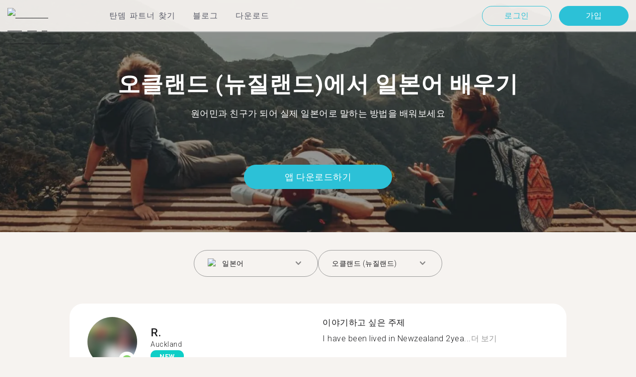

--- FILE ---
content_type: text/html; charset=utf-8
request_url: https://tandem.net/ko/learn/japanese/auckland
body_size: 63355
content:
<!DOCTYPE html><html lang="ko"><head><meta charSet="utf-8"/><title>오클랜드 (뉴질랜드)에서 일본어 배우기 | 탄뎀 언어 교환 파트너 찾기  </title><meta name="viewport" content="width=device-width, initial-scale=1"/><meta name="apple-mobile-web-app-capable" content="yes"/><meta name="description" content="652 이상의  일본어 교환 파트너가 여러분을 오클랜드 (뉴질랜드) 에서 기다리고 있습니다. 탄뎀을 통해 언어 교환 파트너와 연결하고 일본어 를 무료로 배워보세요! "/><link rel="canonical" href="https://tandem.net/ko/learn/japanese/auckland"/><link rel="alternate" hrefLang="x-default" href="https://tandem.net/learn/japanese/auckland"/><meta http-equiv="content-language" content="ko-kr"/><link rel="alternate" hrefLang="en" href="https://tandem.net/learn/japanese/auckland"/><link rel="alternate" hrefLang="de" href="https://tandem.net/de/learn/japanese/auckland"/><link rel="alternate" hrefLang="es" href="https://tandem.net/es/learn/japanese/auckland"/><link rel="alternate" hrefLang="fr" href="https://tandem.net/fr/learn/japanese/auckland"/><link rel="alternate" hrefLang="it" href="https://tandem.net/it/learn/japanese/auckland"/><link rel="alternate" hrefLang="pt-BR" href="https://tandem.net/pt-br/learn/japanese/auckland"/><link rel="alternate" hrefLang="ru" href="https://tandem.net/ru/learn/japanese/auckland"/><link rel="alternate" hrefLang="ko" href="https://tandem.net/ko/learn/japanese/auckland"/><link rel="alternate" hrefLang="ja" href="https://tandem.net/ja/learn/japanese/auckland"/><link rel="alternate" hrefLang="zh-Hans" href="https://tandem.net/zh-hans/learn/japanese/auckland"/><link rel="alternate" hrefLang="zh-Hant" href="https://tandem.net/zh-hant/learn/japanese/auckland"/><meta property="tandem-analytics-cg-type" content="longtail-learn-city"/><meta property="fb:app_id" content="941657625846827"/><meta property="og:locale" content="ko"/><meta property="og:type" content="website"/><meta property="og:title" content="오클랜드 (뉴질랜드)에서 일본어 배우기 | 탄뎀 언어 교환 파트너 찾기  "/><meta property="og:description" content="652 이상의  일본어 교환 파트너가 여러분을 오클랜드 (뉴질랜드) 에서 기다리고 있습니다. 탄뎀을 통해 언어 교환 파트너와 연결하고 일본어 를 무료로 배워보세요! "/><meta property="og:url" content="https://tandem.net/ko/learn/japanese/auckland"/><meta property="og:site_name" content="Tandem - Speak Any Language"/><meta property="al:android:package" content="net.tandem"/><meta property="al:android:url" content="tandem-app://community"/><meta property="al:android:app_name" content="Tandem Language Exchange: Speak &amp; learn languages"/><meta property="al:ios:app_store_id" content="959001619"/><meta property="al:ios:url" content="tandem-app://community"/><meta property="al:ios:app_name" content="Tandem - Language Exchange"/><link rel="apple-touch-icon" sizes="120x120" href="/static/apple-touch-icon.png"/><link rel="icon" type="image/png" sizes="32x32" href="/static/favicon-32x32.png"/><link rel="icon" type="image/png" sizes="16x16" href="/static/favicon-16x16.png"/><link rel="mask-icon" href="/static/safari-pinned-tab.svg" color="#5bbad5"/><meta name="theme-color" content="#ffffff"/><link rel="preconnect" href="https://pro.ip-api.com"/><link rel="dns-prefetch" href="https://www.googletagmanager.com/"/><link rel="preconnect" crossorigin="" href="https://www.googletagmanager.com/"/><link rel="preconnect" href="https://assets.ctfassets.net" crossorigin=""/><link rel="preconnect" href="https://images.ctfassets.net" crossorigin=""/><link rel="dns-prefetch" href="https://assets.ctfassets.net"/><link rel="dns-prefetch" href="https://images.ctfassets.net"/><script type="application/ld+json">{"@context":"https://schema.org","@type":"FAQPage","mainEntity":[{"@type":"Question","name":"일본어로 언어 교환이 가능한 탄뎀 멤버가 오클랜드 (뉴질랜드)에 몇 명 있나요?","acceptedAnswer":{"@type":"Answer","text":"<p>오클랜드 (뉴질랜드)에는 652명의 멤버가 일본어로 언어 교환할 준비가 되어 있습니다.</p>"}},{"@type":"Question","name":"오클랜드 (뉴질랜드) 외에 뉴질랜드에서 언어 교환 파트너를 찾을 수 있는 곳은 어디인가요?","acceptedAnswer":{"@type":"Answer","text":"<p>%%randomCity%%.</p>"}},{"@type":"Question","name":"탄뎀은 무엇을 위한 앱인가요?","acceptedAnswer":{"@type":"Answer","text":"<p>탄뎀은 서로의 모국어를 가르치는 언어 교환 앱입니다. 매달 50만 명 이상이 탄뎀을 방문하며, 그 중 652 명이 오클랜드 (뉴질랜드)에서 왔습니다.</p>"}}]}</script><link rel="preload" as="image" imageSrcSet="/_next/image?url=https%3A%2F%2Fimages.ctfassets.net%2F0uov5tlk8deu%2F1135iEEMMgxQFkvPkUmKv7%2Fb58656b3e022a652737743329c770e12%2FtandemLogo_website_3c.svg&amp;w=576&amp;q=100 1x, /_next/image?url=https%3A%2F%2Fimages.ctfassets.net%2F0uov5tlk8deu%2F1135iEEMMgxQFkvPkUmKv7%2Fb58656b3e022a652737743329c770e12%2FtandemLogo_website_3c.svg&amp;w=1200&amp;q=100 2x" fetchpriority="high"/><meta name="next-head-count" content="47"/><link rel="preload" href="/_next/static/media/2972c9f4b815fbfd-s.p.woff2" as="font" type="font/woff2" crossorigin="anonymous" data-next-font="size-adjust"/><link rel="preload" href="/_next/static/media/50c46292b7e41e4c-s.p.woff2" as="font" type="font/woff2" crossorigin="anonymous" data-next-font="size-adjust"/><link rel="preload" href="/_next/static/media/0f3a385557f1712f-s.p.woff2" as="font" type="font/woff2" crossorigin="anonymous" data-next-font="size-adjust"/><link rel="preload" href="/_next/static/media/24c15609eaa28576-s.p.woff2" as="font" type="font/woff2" crossorigin="anonymous" data-next-font="size-adjust"/><link rel="preload" href="/_next/static/media/47cbc4e2adbc5db9-s.p.woff2" as="font" type="font/woff2" crossorigin="anonymous" data-next-font="size-adjust"/><link rel="preload" href="/_next/static/media/f2dba9fbcf2f771b-s.p.woff2" as="font" type="font/woff2" crossorigin="anonymous" data-next-font="size-adjust"/><link rel="preload" href="/_next/static/css/0458722814c659a4.css" as="style"/><link rel="stylesheet" href="/_next/static/css/0458722814c659a4.css" data-n-g=""/><link rel="preload" href="/_next/static/css/420a60c5815cb873.css" as="style"/><link rel="stylesheet" href="/_next/static/css/420a60c5815cb873.css" data-n-p=""/><link rel="preload" href="/_next/static/css/efb61d8a15f09322.css" as="style"/><link rel="stylesheet" href="/_next/static/css/efb61d8a15f09322.css" data-n-p=""/><noscript data-n-css=""></noscript><script defer="" nomodule="" src="/_next/static/chunks/polyfills-78c92fac7aa8fdd8.js"></script><script src="/_next/static/chunks/webpack-a564e35eac45e556.js" defer=""></script><script src="/_next/static/chunks/framework-9620da855a94eb57.js" defer=""></script><script src="/_next/static/chunks/main-43ed1583751f0b2e.js" defer=""></script><script src="/_next/static/chunks/pages/_app-9559d5451c1fbeba.js" defer=""></script><script src="/_next/static/chunks/592-a5e3ba24041ed01d.js" defer=""></script><script src="/_next/static/chunks/577-6c228109f7237640.js" defer=""></script><script src="/_next/static/chunks/642-c69ea01c24dd99ec.js" defer=""></script><script src="/_next/static/chunks/53-ae5451619d1df5cd.js" defer=""></script><script src="/_next/static/chunks/951-06403e74e6f78c92.js" defer=""></script><script src="/_next/static/chunks/pages/learn/%5Blanguage%5D/%5Bcity%5D-410bb4e1be24279d.js" defer=""></script><script src="/_next/static/X25V7Ld7WutHAEHxqddtq/_buildManifest.js" defer=""></script><script src="/_next/static/X25V7Ld7WutHAEHxqddtq/_ssgManifest.js" defer=""></script></head><body><div id="__next"><div class="__className_466d3d __variable_9907eb"><div class="styles_layout__dMOgf undefined"><header class="styles_header__aH58H styles_header__qGBkP styles_semiTransparent__ZMN7E"><div class="styles_wrapper___KVGU"><div class="styles_logo__iCYia"><a href="/ko"><div class="styles_responsiveImage__zNs7v styles_logo___KP9Q"><img alt="Tandem Language Exchange Logo" fetchpriority="high" width="500" height="101" decoding="async" data-nimg="1" style="color:transparent" srcSet="/_next/image?url=https%3A%2F%2Fimages.ctfassets.net%2F0uov5tlk8deu%2F1135iEEMMgxQFkvPkUmKv7%2Fb58656b3e022a652737743329c770e12%2FtandemLogo_website_3c.svg&amp;w=576&amp;q=100 1x, /_next/image?url=https%3A%2F%2Fimages.ctfassets.net%2F0uov5tlk8deu%2F1135iEEMMgxQFkvPkUmKv7%2Fb58656b3e022a652737743329c770e12%2FtandemLogo_website_3c.svg&amp;w=1200&amp;q=100 2x" src="/_next/image?url=https%3A%2F%2Fimages.ctfassets.net%2F0uov5tlk8deu%2F1135iEEMMgxQFkvPkUmKv7%2Fb58656b3e022a652737743329c770e12%2FtandemLogo_website_3c.svg&amp;w=1200&amp;q=100"/></div></a></div><div class="styles_menu___Myb6"><nav class="styles_headerMenu__gk_6h" role="navigation"><div><span class="styles_menuLink__r6jhm">탄뎀 파트너 찾기</span><div class="styles_headerMenuDropdown__9FbRI styles_hidden__G_jKo"><div><div class="styles_label__UQJmj"><a href="/ko/language-exchange/japan"><span><img alt="Other Flag" loading="lazy" width="20" height="20" decoding="async" data-nimg="1" class="styles_roundIcon__6PbpP" style="color:transparent" srcSet="/_next/image?url=https%3A%2F%2Fimages.ctfassets.net%2F0uov5tlk8deu%2F3SSBXxWN2P6JLlPOuwFcdT%2F61940ea241c26e34f5b810b12ae193c6%2Fjp.svg&amp;w=32&amp;q=75 1x, /_next/image?url=https%3A%2F%2Fimages.ctfassets.net%2F0uov5tlk8deu%2F3SSBXxWN2P6JLlPOuwFcdT%2F61940ea241c26e34f5b810b12ae193c6%2Fjp.svg&amp;w=48&amp;q=75 2x" src="/_next/image?url=https%3A%2F%2Fimages.ctfassets.net%2F0uov5tlk8deu%2F3SSBXxWN2P6JLlPOuwFcdT%2F61940ea241c26e34f5b810b12ae193c6%2Fjp.svg&amp;w=48&amp;q=75"/>일본</span></a></div></div><div><div class="styles_label__UQJmj"><a href="/ko/language-exchange/united-kingdom"><span><img alt="Other Flag" loading="lazy" width="20" height="20" decoding="async" data-nimg="1" class="styles_roundIcon__6PbpP" style="color:transparent" srcSet="/_next/image?url=https%3A%2F%2Fimages.ctfassets.net%2F0uov5tlk8deu%2F1KpuDowLib5H19m1HnH9dZ%2F91e4e99e88aad32431e44ea4d64a5a25%2Fgb.svg&amp;w=32&amp;q=75 1x, /_next/image?url=https%3A%2F%2Fimages.ctfassets.net%2F0uov5tlk8deu%2F1KpuDowLib5H19m1HnH9dZ%2F91e4e99e88aad32431e44ea4d64a5a25%2Fgb.svg&amp;w=48&amp;q=75 2x" src="/_next/image?url=https%3A%2F%2Fimages.ctfassets.net%2F0uov5tlk8deu%2F1KpuDowLib5H19m1HnH9dZ%2F91e4e99e88aad32431e44ea4d64a5a25%2Fgb.svg&amp;w=48&amp;q=75"/>영국</span></a></div></div><div><div class="styles_label__UQJmj"><a href="/ko/language-exchange/united-states"><span><img alt="Other Flag" loading="lazy" width="20" height="20" decoding="async" data-nimg="1" class="styles_roundIcon__6PbpP" style="color:transparent" srcSet="/_next/image?url=https%3A%2F%2Fimages.ctfassets.net%2F0uov5tlk8deu%2F5hRFv0VnbzDkA812aXsTU2%2Fa3bcbfeb59a6dfbfed06356419c262a7%2Fus.svg&amp;w=32&amp;q=75 1x, /_next/image?url=https%3A%2F%2Fimages.ctfassets.net%2F0uov5tlk8deu%2F5hRFv0VnbzDkA812aXsTU2%2Fa3bcbfeb59a6dfbfed06356419c262a7%2Fus.svg&amp;w=48&amp;q=75 2x" src="/_next/image?url=https%3A%2F%2Fimages.ctfassets.net%2F0uov5tlk8deu%2F5hRFv0VnbzDkA812aXsTU2%2Fa3bcbfeb59a6dfbfed06356419c262a7%2Fus.svg&amp;w=48&amp;q=75"/>미국</span></a></div></div><div><div class="styles_label__UQJmj"><a href="/ko/language-exchange/germany"><span><img alt="Other Flag" loading="lazy" width="20" height="20" decoding="async" data-nimg="1" class="styles_roundIcon__6PbpP" style="color:transparent" srcSet="/_next/image?url=https%3A%2F%2Fimages.ctfassets.net%2F0uov5tlk8deu%2FfwgVKoveugb2nXnAjN6SQ%2Fe587a7f789584f428a2667d6071acd21%2Fde.svg&amp;w=32&amp;q=75 1x, /_next/image?url=https%3A%2F%2Fimages.ctfassets.net%2F0uov5tlk8deu%2FfwgVKoveugb2nXnAjN6SQ%2Fe587a7f789584f428a2667d6071acd21%2Fde.svg&amp;w=48&amp;q=75 2x" src="/_next/image?url=https%3A%2F%2Fimages.ctfassets.net%2F0uov5tlk8deu%2FfwgVKoveugb2nXnAjN6SQ%2Fe587a7f789584f428a2667d6071acd21%2Fde.svg&amp;w=48&amp;q=75"/>독일</span></a></div></div><div><div class="styles_label__UQJmj"><a href="/ko/language-exchange/france"><span><img alt="Other Flag" loading="lazy" width="20" height="20" decoding="async" data-nimg="1" class="styles_roundIcon__6PbpP" style="color:transparent" srcSet="/_next/image?url=https%3A%2F%2Fimages.ctfassets.net%2F0uov5tlk8deu%2F70oSesPYiLyFMWEYLSqHve%2F7e4158d1354beb80f5ab7902457c918e%2Ffr.svg&amp;w=32&amp;q=75 1x, /_next/image?url=https%3A%2F%2Fimages.ctfassets.net%2F0uov5tlk8deu%2F70oSesPYiLyFMWEYLSqHve%2F7e4158d1354beb80f5ab7902457c918e%2Ffr.svg&amp;w=48&amp;q=75 2x" src="/_next/image?url=https%3A%2F%2Fimages.ctfassets.net%2F0uov5tlk8deu%2F70oSesPYiLyFMWEYLSqHve%2F7e4158d1354beb80f5ab7902457c918e%2Ffr.svg&amp;w=48&amp;q=75"/>프랑스</span></a></div></div><div><div class="styles_label__UQJmj"><a href="/ko/language-exchange/russia"><span><img alt="Other Flag" loading="lazy" width="20" height="20" decoding="async" data-nimg="1" class="styles_roundIcon__6PbpP" style="color:transparent" srcSet="/_next/image?url=https%3A%2F%2Fimages.ctfassets.net%2F0uov5tlk8deu%2F4iHYk0GTGrD0HZ17xIqN9K%2Fdacd15f20f84be2161b3fcd2a6e53f69%2Fru.svg&amp;w=32&amp;q=75 1x, /_next/image?url=https%3A%2F%2Fimages.ctfassets.net%2F0uov5tlk8deu%2F4iHYk0GTGrD0HZ17xIqN9K%2Fdacd15f20f84be2161b3fcd2a6e53f69%2Fru.svg&amp;w=48&amp;q=75 2x" src="/_next/image?url=https%3A%2F%2Fimages.ctfassets.net%2F0uov5tlk8deu%2F4iHYk0GTGrD0HZ17xIqN9K%2Fdacd15f20f84be2161b3fcd2a6e53f69%2Fru.svg&amp;w=48&amp;q=75"/>러시아</span></a></div></div><div><div class="styles_label__UQJmj"><a href="/ko/language-exchange/china"><span><img alt="Other Flag" loading="lazy" width="20" height="20" decoding="async" data-nimg="1" class="styles_roundIcon__6PbpP" style="color:transparent" srcSet="/_next/image?url=https%3A%2F%2Fimages.ctfassets.net%2F0uov5tlk8deu%2F7aopylWowzSq9U9SudV65y%2Fcbb50becccd4dd7339ba8fe044f5ff26%2Fcn.svg&amp;w=32&amp;q=75 1x, /_next/image?url=https%3A%2F%2Fimages.ctfassets.net%2F0uov5tlk8deu%2F7aopylWowzSq9U9SudV65y%2Fcbb50becccd4dd7339ba8fe044f5ff26%2Fcn.svg&amp;w=48&amp;q=75 2x" src="/_next/image?url=https%3A%2F%2Fimages.ctfassets.net%2F0uov5tlk8deu%2F7aopylWowzSq9U9SudV65y%2Fcbb50becccd4dd7339ba8fe044f5ff26%2Fcn.svg&amp;w=48&amp;q=75"/>중국</span></a></div></div><div><div class="styles_label__UQJmj"><a href="/ko/language-exchange"><span>다른 국가 더 보기</span></a></div></div></div></div><span class="styles_menuLink__r6jhm"><a href="/ko/blog">블로그</a></span><span class="styles_menuLink__r6jhm"><a href="/ko/download">다운로드</a></span></nav></div><div class="styles_login__aD5fX"><nav><a href="https://app.tandem.net/ko/login"><button class="styles_button__td6Xf styles_loginButton__61OnN styles_secondary__Fdb3N styles_transparent__1RYQx" type="button">로그인</button></a><a data-track="Hdr_SignUp" href="/ko/download"><button class="styles_button__td6Xf styles_loginButton__61OnN" data-track="Hdr_SignUp" type="button">가입</button></a></nav></div><div class="styles_hamburger___ojXH"><div class="styles_hamburger__AO6gw"><button class="styles_button__jriux" aria-label="Hamburger Menu"><i class="styles_materialSymbol__gjneZ" translate="no">menu</i></button><div class="styles_sidebar__UyljR"><button class="styles_close__c_mCY"><i class="styles_materialSymbol__gjneZ" translate="no">close</i></button></div></div></div></div></header><main><div class="styles_pageContent__OZDjr"><section class="styles_heroImage__luPDP"><div class="styles_responsiveImage__zNs7v styles_backgroundImageWrapper__GIHSE styles_isBackground__tBdc_"><picture class=""><source srcSet="//images.ctfassets.net/0uov5tlk8deu/4SCfkyQ013XKrga0VyH2Kw/be27dcc9e5b48facf3aeb8db32a93fe4/Learn-languages-Tandem_lngtl_hero_mobile.jpg?fm=webp" media="(max-width: 576px)"/><source srcSet="//images.ctfassets.net/0uov5tlk8deu/4SCfkyQ013XKrga0VyH2Kw/be27dcc9e5b48facf3aeb8db32a93fe4/Learn-languages-Tandem_lngtl_hero_mobile.jpg" media="(max-width: 576px)"/><source srcSet="//images.ctfassets.net/0uov5tlk8deu/4RmceaEIJerlkfr3i3NkVL/a6e9cacb3cb30c0e7cdfc8e081f9261a/Learn-languages-Tandem_lngtl_hero_desktop.jpg?fm=webp"/><img src="//images.ctfassets.net/0uov5tlk8deu/4RmceaEIJerlkfr3i3NkVL/a6e9cacb3cb30c0e7cdfc8e081f9261a/Learn-languages-Tandem_lngtl_hero_desktop.jpg" alt="learn languages travel"/></picture></div><div class="styles_gridContainer__gDnz6 styles_content__k07tl"><h1>오클랜드 (뉴질랜드)에서 일본어 배우기</h1><p>원어민과 친구가 되어 실제 일본어로 말하는 방법을 배워보세요</p><div class="styles_ctaLink__5FCyD styles_button__GgyK9"><a class="styles_link__RPWUa" href="https://go.tandem.net/LZFP"><button class="styles_button__td6Xf styles_link__I6ucG" data-track="LngtlCity_Mhead_btn" type="button">앱 다운로드하기</button></a></div></div></section><div id="psf-scrollAnchor"></div><div class="styles_partnerSearchForm__CEGMG"><div class="styles_gridContainer__gDnz6"><div class="styles_form__CSfZH"><div class="styles_field__UPSdO"><div class="styles_select__IBPsp"><div class="styles_input__rBdwF"><div class="styles_labelledFlag__BbZBC"><img alt="Other Flag" loading="lazy" width="20" height="20" decoding="async" data-nimg="1" class="styles_roundIcon__6PbpP" style="color:transparent" srcSet="/_next/image?url=%2Fstatic%2Fflags%2Flanguages%2Fja.svg&amp;w=32&amp;q=75 1x, /_next/image?url=%2Fstatic%2Fflags%2Flanguages%2Fja.svg&amp;w=48&amp;q=75 2x" src="/_next/image?url=%2Fstatic%2Fflags%2Flanguages%2Fja.svg&amp;w=48&amp;q=75"/><span class="styles_label__mBug_">일본어</span></div><input type="text" value=""/><i class="styles_materialSymbol__gjneZ" translate="no">keyboard_arrow_down</i></div></div></div><div class="styles_field__UPSdO"><div class="styles_select__IBPsp"><div class="styles_input__rBdwF"><p>오클랜드 (뉴질랜드)</p><input type="text" value=""/><i class="styles_materialSymbol__gjneZ" translate="no">keyboard_arrow_down</i></div></div></div></div></div></div><div id="profile-grid"><div class="styles_profile__EonCi"><div class="styles_gridContainer__gDnz6"><div class="styles_card__SToaX"><div class="styles_bio__HsAJj"><div class="styles_intro__R44U4"><a href="/ko/download"><div class="styles_image__jl__P"><img src="/static/longtail/6b77be0b-33ff-4e91-b7aa-8088efa2c7fe.jpg" alt="R." loading="lazy"/><span class="styles_liveDot__XMqum"></span></div></a><div class="styles_info__GDfW6"><h3>R.</h3><p>Auckland</p><span class="styles_new__F7efz">NEW</span></div></div><div class="styles_languages__Yp_n8"><h4>구사언어</h4><div class="styles_row__io73N"><div class="styles_language__HKOf_"><img src="/static/flags/languages/ja.svg" alt="日本語 Flag" loading="lazy"/><p>일본어</p></div></div><h4>학습언어</h4><div class="styles_row__io73N"><div class="styles_language__HKOf_"><img src="/static/flags/languages/en-uk.svg" alt="English Flag" loading="lazy"/><p>영어</p></div></div></div></div><div class="styles_answers__R2oaY"><div class="styles_grid__L8WIe styles_mobileGrid__R4fr3 styles_snipped__TvcKN"><div class="styles_answer__fvd3_ styles_snipped__TvcKN"><h4>이야기하고 싶은 주제</h4><p>I have been lived in Newzealand 2yea...<button type="button">더 보기</button></p></div><div class="styles_answer__fvd3_ styles_snipped__TvcKN"><h4>찾고 있는 언어 교환 파트너</h4><p>I&#x27;d like to exchange information regarding in FUKUOKA or Anything 　can you meet up me? PLS Be my fiends＊</p></div><div class="styles_answer__fvd3_ styles_snipped__TvcKN"><h4>언어 학습 목표</h4><p>I&#x27;ve just started studying IELTS. I want to share things with people from all over the world.</p></div><noscript><div class="styles_grid__L8WIe"><div class="styles_answer__fvd3_"><h4>이야기하고 싶은 주제</h4><p>I have been lived in Newzealand 2year</p></div><div class="styles_answer__fvd3_"><h4>찾고 있는 언어 교환 파트너</h4><p>I&#x27;d like to exchange information regarding in FUKUOKA or Anything 　can you meet up me? PLS Be my fiends＊</p></div><div class="styles_answer__fvd3_"><h4>언어 학습 목표</h4><p>I&#x27;ve just started studying IELTS. I want to share things with people from all over the world.</p></div></div></noscript></div></div><div class="styles_cta__PNzoD"><a class="styles_link__RPWUa" href="https://go.tandem.net/LZFP"><button class="styles_button__td6Xf" data-track="LngtlCity_CTA_btn" type="button">앱 다운로드</button></a></div></div></div></div><div class="styles_profile__EonCi"><div class="styles_gridContainer__gDnz6"><div class="styles_card__SToaX"><div class="styles_bio__HsAJj"><div class="styles_intro__R44U4"><a href="/ko/download"><div class="styles_image__jl__P"><img src="/static/longtail/f934834c-f73d-4114-ac28-62bd77ce756c.jpg" alt="A." loading="lazy"/></div></a><div class="styles_info__GDfW6"><h3>A.</h3><p>Auckland</p></div></div><div class="styles_languages__Yp_n8"><h4>구사언어</h4><div class="styles_row__io73N"><div class="styles_language__HKOf_"><img src="/static/flags/languages/ja.svg" alt="日本語 Flag" loading="lazy"/><p>일본어</p></div></div><h4>학습언어</h4><div class="styles_row__io73N"><div class="styles_language__HKOf_"><img src="/static/flags/languages/en-uk.svg" alt="English Flag" loading="lazy"/><p>영어</p></div></div></div></div><div class="styles_answers__R2oaY"><div class="styles_grid__L8WIe styles_mobileGrid__R4fr3 styles_snipped__TvcKN"><div class="styles_answer__fvd3_ styles_snipped__TvcKN"><h4>이상적인 언어 커뮤니티 파트너</h4><p>I want to make friends who wants to learn Japanese seriously....<button type="button">더 보기</button></p></div><div class="styles_answer__fvd3_ styles_snipped__TvcKN"><h4>언어 학습 목표</h4><p>I want to be the English level that I can feel comfortable when I work with English native speakers.</p></div><div class="styles_answer__fvd3_ styles_snipped__TvcKN"><h4>이야기하고 싶은 주제</h4><p>Sports, travels, nature, photography, and foods ;)</p></div><noscript><div class="styles_grid__L8WIe"><div class="styles_answer__fvd3_"><h4>이상적인 언어 커뮤니티 파트너</h4><p>I want to make friends who wants to learn Japanese seriously. And who can give me tips for my English! Let’s talk and study together :)</p></div><div class="styles_answer__fvd3_"><h4>언어 학습 목표</h4><p>I want to be the English level that I can feel comfortable when I work with English native speakers.</p></div><div class="styles_answer__fvd3_"><h4>이야기하고 싶은 주제</h4><p>Sports, travels, nature, photography, and foods ;)</p></div></div></noscript></div></div><div class="styles_cta__PNzoD"><a class="styles_link__RPWUa" href="https://go.tandem.net/LZFP"><button class="styles_button__td6Xf" data-track="LngtlCity_CTA_btn" type="button">앱 다운로드</button></a></div></div></div></div><div class="styles_profile__EonCi"><div class="styles_gridContainer__gDnz6"><div class="styles_card__SToaX"><div class="styles_bio__HsAJj"><div class="styles_intro__R44U4"><a href="/ko/download"><div class="styles_image__jl__P"><img src="/static/longtail/9e0beb65-1abe-4b79-9a8b-6f5959987a7a.jpg" alt="Y." loading="lazy"/></div></a><div class="styles_info__GDfW6"><h3>Y.</h3><p>Auckland</p></div></div><div class="styles_languages__Yp_n8"><h4>구사언어</h4><div class="styles_row__io73N"><div class="styles_language__HKOf_"><img src="/static/flags/languages/ja.svg" alt="日本語 Flag" loading="lazy"/><p>일본어</p></div></div><h4>학습언어</h4><div class="styles_row__io73N"><div class="styles_language__HKOf_"><img src="/static/flags/languages/en-uk.svg" alt="English Flag" loading="lazy"/><p>영어</p></div></div></div></div><div class="styles_answers__R2oaY"><div class="styles_grid__L8WIe styles_mobileGrid__R4fr3 styles_snipped__TvcKN"><div class="styles_answer__fvd3_ styles_snipped__TvcKN"><h4>언어 학습 목표</h4><p>正しい英語の習得。口語表現や文法など。 Acquisition of the collect English such as...<button type="button">더 보기</button></p></div><div class="styles_answer__fvd3_ styles_snipped__TvcKN"><h4>이야기하고 싶은 주제</h4><p>それぞれの文化の違いについてや、言語の勉強がしたい。Anything!</p></div><div class="styles_answer__fvd3_ styles_snipped__TvcKN"><h4>이상적인 대화 상대</h4><p>互いの文化を尊重し合えて楽しい会話ができる人。 Any person who can respect cultural diversity each other.</p></div><noscript><div class="styles_grid__L8WIe"><div class="styles_answer__fvd3_"><h4>언어 학습 목표</h4><p>正しい英語の習得。口語表現や文法など。 Acquisition of the collect English such as colloquial expression, grammar and so on.    *I am male.</p></div><div class="styles_answer__fvd3_"><h4>이야기하고 싶은 주제</h4><p>それぞれの文化の違いについてや、言語の勉強がしたい。Anything!</p></div><div class="styles_answer__fvd3_"><h4>이상적인 대화 상대</h4><p>互いの文化を尊重し合えて楽しい会話ができる人。 Any person who can respect cultural diversity each other.</p></div></div></noscript></div></div><div class="styles_cta__PNzoD"><a class="styles_link__RPWUa" href="https://go.tandem.net/LZFP"><button class="styles_button__td6Xf" data-track="LngtlCity_CTA_btn" type="button">앱 다운로드</button></a></div></div></div></div><div class="styles_profile__EonCi"><div class="styles_gridContainer__gDnz6"><div class="styles_card__SToaX"><div class="styles_bio__HsAJj"><div class="styles_intro__R44U4"><a href="/ko/download"><div class="styles_image__jl__P"><img src="/static/longtail/1d267abf-79f5-4624-9174-6649c821ac26.jpg" alt="H." loading="lazy"/></div></a><div class="styles_info__GDfW6"><h3>H.</h3><p>Auckland</p></div></div><div class="styles_languages__Yp_n8"><h4>구사언어</h4><div class="styles_row__io73N"><div class="styles_language__HKOf_"><img src="/static/flags/languages/ja.svg" alt="日本語 Flag" loading="lazy"/><p>일본어</p></div></div><h4>학습언어</h4><div class="styles_row__io73N"><div class="styles_language__HKOf_"><img src="/static/flags/languages/en-uk.svg" alt="English Flag" loading="lazy"/><p>영어</p></div></div></div></div><div class="styles_answers__R2oaY"><div class="styles_grid__L8WIe styles_mobileGrid__R4fr3 styles_snipped__TvcKN"><div class="styles_answer__fvd3_ styles_snipped__TvcKN"><h4>이야기하고 싶은 주제</h4><p>I like eating and cooking! If you like something to eat or cook...<button type="button">더 보기</button></p></div><div class="styles_answer__fvd3_ styles_snipped__TvcKN"><h4>완벽한 언어 교환 파트너</h4><p>A person who is my ideal is able to enjoy conversation(^^)</p></div><div class="styles_answer__fvd3_ styles_snipped__TvcKN"><h4>언어 학습 목표</h4><p>I want to became able to have daily conversations.</p></div><noscript><div class="styles_grid__L8WIe"><div class="styles_answer__fvd3_"><h4>이야기하고 싶은 주제</h4><p>I like eating and cooking! If you like something to eat or cook , would you talk with me?  Please recommend your country food! or your favorite food:) Thank you.</p></div><div class="styles_answer__fvd3_"><h4>완벽한 언어 교환 파트너</h4><p>A person who is my ideal is able to enjoy conversation(^^)</p></div><div class="styles_answer__fvd3_"><h4>언어 학습 목표</h4><p>I want to became able to have daily conversations.</p></div></div></noscript></div></div><div class="styles_cta__PNzoD"><a class="styles_link__RPWUa" href="https://go.tandem.net/LZFP"><button class="styles_button__td6Xf" data-track="LngtlCity_CTA_btn" type="button">앱 다운로드</button></a></div></div></div></div><div class="styles_profile__EonCi"><div class="styles_gridContainer__gDnz6"><div class="styles_card__SToaX"><div class="styles_bio__HsAJj"><div class="styles_intro__R44U4"><a href="/ko/download"><div class="styles_image__jl__P"><img src="/static/longtail/b2edfcdb-6f2f-471d-998d-072daabb974f.jpg" alt="C." loading="lazy"/></div></a><div class="styles_info__GDfW6"><h3>C.</h3><p>Auckland</p></div></div><div class="styles_languages__Yp_n8"><h4>구사언어</h4><div class="styles_row__io73N"><div class="styles_language__HKOf_"><img src="/static/flags/languages/ja.svg" alt="日本語 Flag" loading="lazy"/><p>일본어</p></div></div><h4>학습언어</h4><div class="styles_row__io73N"><div class="styles_language__HKOf_"><img src="/static/flags/languages/en-uk.svg" alt="English Flag" loading="lazy"/><p>영어</p></div></div></div></div><div class="styles_answers__R2oaY"><div class="styles_grid__L8WIe styles_mobileGrid__R4fr3 styles_snipped__TvcKN"><div class="styles_answer__fvd3_ styles_snipped__TvcKN"><h4>원하는 대화 상대</h4><p>The person who like……
to go outside to play sports, 
to teach...<button type="button">더 보기</button></p></div><div class="styles_answer__fvd3_ styles_snipped__TvcKN"><h4>언어 학습 목표</h4><p>If the person would be good exchange language friend, and talk, sometimes sending postcards eachother, I&#x27;m really happy.</p></div><div class="styles_answer__fvd3_ styles_snipped__TvcKN"><h4>이야기하고 싶은 주제</h4><p>Languages, Road bike, MTB, Yoga, Manga, Cooking, Making Sweets, Drawlng pictures, Animals, Plants, Go travelling</p></div><noscript><div class="styles_grid__L8WIe"><div class="styles_answer__fvd3_"><h4>원하는 대화 상대</h4><p>The person who like……
to go outside to play sports, 
to teach languages(especially English and Hindi), 
I like someone with a kind heart:-&gt;</p></div><div class="styles_answer__fvd3_"><h4>언어 학습 목표</h4><p>If the person would be good exchange language friend, and talk, sometimes sending postcards eachother, I&#x27;m really happy.</p></div><div class="styles_answer__fvd3_"><h4>이야기하고 싶은 주제</h4><p>Languages, Road bike, MTB, Yoga, Manga, Cooking, Making Sweets, Drawlng pictures, Animals, Plants, Go travelling</p></div></div></noscript></div></div><div class="styles_cta__PNzoD"><a class="styles_link__RPWUa" href="https://go.tandem.net/LZFP"><button class="styles_button__td6Xf" data-track="LngtlCity_CTA_btn" type="button">앱 다운로드</button></a></div></div></div></div><section class="styles_PageSection__riJXV" id="section_4cQdO3Fw4ZU2tiH1cUAqSe"><div class="styles_gridContainer__gDnz6"><div class="styles_membersCountBanner__zhplq"><div class="styles_responsiveImage__zNs7v styles_isBackground__tBdc_"><img alt="Members Count Background" loading="lazy" decoding="async" data-nimg="fill" style="position:absolute;height:100%;width:100%;left:0;top:0;right:0;bottom:0;color:transparent" sizes="100vw" srcSet="/_next/image?url=https%3A%2F%2Fimages.ctfassets.net%2F0uov5tlk8deu%2F32SMOI29XUHVDj7dqKUcNG%2F5479f6d09e2968dc9bc423e3af954fd1%2FAwards_and_Mentions__1_.svg&amp;w=360&amp;q=100 360w, /_next/image?url=https%3A%2F%2Fimages.ctfassets.net%2F0uov5tlk8deu%2F32SMOI29XUHVDj7dqKUcNG%2F5479f6d09e2968dc9bc423e3af954fd1%2FAwards_and_Mentions__1_.svg&amp;w=576&amp;q=100 576w, /_next/image?url=https%3A%2F%2Fimages.ctfassets.net%2F0uov5tlk8deu%2F32SMOI29XUHVDj7dqKUcNG%2F5479f6d09e2968dc9bc423e3af954fd1%2FAwards_and_Mentions__1_.svg&amp;w=767&amp;q=100 767w, /_next/image?url=https%3A%2F%2Fimages.ctfassets.net%2F0uov5tlk8deu%2F32SMOI29XUHVDj7dqKUcNG%2F5479f6d09e2968dc9bc423e3af954fd1%2FAwards_and_Mentions__1_.svg&amp;w=991&amp;q=100 991w, /_next/image?url=https%3A%2F%2Fimages.ctfassets.net%2F0uov5tlk8deu%2F32SMOI29XUHVDj7dqKUcNG%2F5479f6d09e2968dc9bc423e3af954fd1%2FAwards_and_Mentions__1_.svg&amp;w=1200&amp;q=100 1200w, /_next/image?url=https%3A%2F%2Fimages.ctfassets.net%2F0uov5tlk8deu%2F32SMOI29XUHVDj7dqKUcNG%2F5479f6d09e2968dc9bc423e3af954fd1%2FAwards_and_Mentions__1_.svg&amp;w=1600&amp;q=100 1600w, /_next/image?url=https%3A%2F%2Fimages.ctfassets.net%2F0uov5tlk8deu%2F32SMOI29XUHVDj7dqKUcNG%2F5479f6d09e2968dc9bc423e3af954fd1%2FAwards_and_Mentions__1_.svg&amp;w=2048&amp;q=100 2048w" src="/_next/image?url=https%3A%2F%2Fimages.ctfassets.net%2F0uov5tlk8deu%2F32SMOI29XUHVDj7dqKUcNG%2F5479f6d09e2968dc9bc423e3af954fd1%2FAwards_and_Mentions__1_.svg&amp;w=2048&amp;q=100"/></div><div class="styles_grid__coCz6"><div class="styles_flag__R85oB"><img alt="Other Flag" loading="lazy" width="90" height="90" decoding="async" data-nimg="1" class="styles_roundIcon__6PbpP" style="color:transparent" srcSet="/_next/image?url=%2Fstatic%2Fflags%2Flanguages%2Fja.svg&amp;w=96&amp;q=75 1x, /_next/image?url=%2Fstatic%2Fflags%2Flanguages%2Fja.svg&amp;w=256&amp;q=75 2x" src="/_next/image?url=%2Fstatic%2Fflags%2Flanguages%2Fja.svg&amp;w=256&amp;q=75"/></div><div class="styles_body__lPUWj"><p>오클랜드 (뉴질랜드)에 일본어로 말하는 사람이</p><h4>652</h4><p>이상 있습니다.</p></div><div class="styles_buttonContainer__JeLzj"><div class="styles_ctaLink__5FCyD styles_button__bSNoW"><a class="styles_link__RPWUa" href="https://go.tandem.net/LZFP"><button class="styles_button__td6Xf styles_link__I6ucG styles_secondary__Fdb3N" data-track="Lngtl_FindMore_CTA_btn" type="button">앱 다운로드</button></a></div></div></div></div></div></section><div class="styles_profile__EonCi"><div class="styles_gridContainer__gDnz6"><div class="styles_card__SToaX"><div class="styles_bio__HsAJj"><div class="styles_intro__R44U4"><a href="/ko/download"><div class="styles_image__jl__P"><img src="/static/longtail/5543c305-6039-4ea5-9e10-750e01210093.jpg" alt="Y." loading="lazy"/><span class="styles_liveDot__XMqum"></span></div></a><div class="styles_info__GDfW6"><h3>Y.</h3><p>Auckland</p></div></div><div class="styles_languages__Yp_n8"><h4>구사언어</h4><div class="styles_row__io73N"><div class="styles_language__HKOf_"><img src="/static/flags/languages/ja.svg" alt="日本語 Flag" loading="lazy"/><p>일본어</p></div><div class="styles_language__HKOf_"><img src="/static/flags/languages/en-uk.svg" alt="English Flag" loading="lazy"/><p>영어</p></div></div><h4>학습언어</h4><div class="styles_row__io73N"><div class="styles_language__HKOf_"><img src="/static/flags/languages/zh.svg" alt="中文 (简体) Flag" loading="lazy"/><p>중국어 (간체)</p></div></div></div></div><div class="styles_answers__R2oaY"><div class="styles_grid__L8WIe styles_mobileGrid__R4fr3 styles_snipped__TvcKN"><div class="styles_answer__fvd3_ styles_snipped__TvcKN"><h4>언어 학습 목표</h4><p>Speaking English like a native speaker and  able to speak Chinese...<button type="button">더 보기</button></p></div><div class="styles_answer__fvd3_ styles_snipped__TvcKN"><h4>이야기하고 싶은 주제</h4><p>Travelling, language, animals, drinks, anime and so on.</p></div><div class="styles_answer__fvd3_ styles_snipped__TvcKN"><h4>찾고 있는 언어 교환 파트너</h4><p>People who speak English and learning Japanese, and who speak Chinese and learning Japanese.</p></div><noscript><div class="styles_grid__L8WIe"><div class="styles_answer__fvd3_"><h4>언어 학습 목표</h4><p>Speaking English like a native speaker and  able to speak Chinese in advanced level.</p></div><div class="styles_answer__fvd3_"><h4>이야기하고 싶은 주제</h4><p>Travelling, language, animals, drinks, anime and so on.</p></div><div class="styles_answer__fvd3_"><h4>찾고 있는 언어 교환 파트너</h4><p>People who speak English and learning Japanese, and who speak Chinese and learning Japanese.</p></div></div></noscript></div></div><div class="styles_cta__PNzoD"><a class="styles_link__RPWUa" href="https://go.tandem.net/LZFP"><button class="styles_button__td6Xf" data-track="LngtlCity_CTA_btn" type="button">앱 다운로드</button></a></div></div></div></div><div class="styles_profile__EonCi"><div class="styles_gridContainer__gDnz6"><div class="styles_card__SToaX"><div class="styles_bio__HsAJj"><div class="styles_intro__R44U4"><a href="/ko/download"><div class="styles_image__jl__P"><img src="/static/longtail/20db69d4-0500-47a9-9575-f20aca29ca2b.jpg" alt="A." loading="lazy"/></div></a><div class="styles_info__GDfW6"><h3>A.</h3><p>Auckland</p><span class="styles_new__F7efz">NEW</span></div></div><div class="styles_languages__Yp_n8"><h4>구사언어</h4><div class="styles_row__io73N"><div class="styles_language__HKOf_"><img src="/static/flags/languages/ja.svg" alt="日本語 Flag" loading="lazy"/><p>일본어</p></div></div><h4>학습언어</h4><div class="styles_row__io73N"><div class="styles_language__HKOf_"><img src="/static/flags/languages/en-uk.svg" alt="English Flag" loading="lazy"/><p>영어</p></div></div></div></div><div class="styles_answers__R2oaY"><div class="styles_grid__L8WIe styles_mobileGrid__R4fr3 styles_snipped__TvcKN"><div class="styles_answer__fvd3_ styles_snipped__TvcKN"><h4>이야기하고 싶은 주제</h4><p>Eating/K-POP/Korean drama/Dog/Photo...<button type="button">더 보기</button></p></div><div class="styles_answer__fvd3_ styles_snipped__TvcKN"><h4>이상적인 언어 커뮤니티 파트너</h4><p>Humorous/Cheerful/Native(Fluent) English and Korean speaker </p></div><div class="styles_answer__fvd3_ styles_snipped__TvcKN"><h4>언어 학습 목표</h4><p>I just wanna be a fluent speaker,also I wanna be confident when I speak English.</p></div><noscript><div class="styles_grid__L8WIe"><div class="styles_answer__fvd3_"><h4>이야기하고 싶은 주제</h4><p>Eating/K-POP/Korean drama/Dog/Photo/</p></div><div class="styles_answer__fvd3_"><h4>이상적인 언어 커뮤니티 파트너</h4><p>Humorous/Cheerful/Native(Fluent) English and Korean speaker </p></div><div class="styles_answer__fvd3_"><h4>언어 학습 목표</h4><p>I just wanna be a fluent speaker,also I wanna be confident when I speak English.</p></div></div></noscript></div></div><div class="styles_cta__PNzoD"><a class="styles_link__RPWUa" href="https://go.tandem.net/LZFP"><button class="styles_button__td6Xf" data-track="LngtlCity_CTA_btn" type="button">앱 다운로드</button></a></div></div></div></div><div class="styles_profile__EonCi"><div class="styles_gridContainer__gDnz6"><div class="styles_card__SToaX"><div class="styles_bio__HsAJj"><div class="styles_intro__R44U4"><a href="/ko/download"><div class="styles_image__jl__P"><img src="/static/longtail/87a89dca-d0ae-4213-83c5-b7d7d21011ba.jpg" alt="K." loading="lazy"/></div></a><div class="styles_info__GDfW6"><h3>K.</h3><p>Auckland</p></div></div><div class="styles_languages__Yp_n8"><h4>구사언어</h4><div class="styles_row__io73N"><div class="styles_language__HKOf_"><img src="/static/flags/languages/ja.svg" alt="日本語 Flag" loading="lazy"/><p>일본어</p></div></div><h4>학습언어</h4><div class="styles_row__io73N"><div class="styles_language__HKOf_"><img src="/static/flags/languages/en-uk.svg" alt="English Flag" loading="lazy"/><p>영어</p></div></div></div></div><div class="styles_answers__R2oaY"><div class="styles_grid__L8WIe styles_mobileGrid__R4fr3 styles_snipped__TvcKN"><div class="styles_answer__fvd3_ styles_snipped__TvcKN"><h4>이상적인 대화 상대</h4><p>Native or advanced English speake...<button type="button">더 보기</button></p></div><div class="styles_answer__fvd3_ styles_snipped__TvcKN"><h4>언어 학습 목표</h4><p>I want to improve my grammar and pronunciation of English</p></div><div class="styles_answer__fvd3_ styles_snipped__TvcKN"><h4>이야기하고 싶은 주제</h4><p>Movies, I like Shi-fi, Documentary, suspense and Drama</p></div><noscript><div class="styles_grid__L8WIe"><div class="styles_answer__fvd3_"><h4>이상적인 대화 상대</h4><p>Native or advanced English speaker</p></div><div class="styles_answer__fvd3_"><h4>언어 학습 목표</h4><p>I want to improve my grammar and pronunciation of English</p></div><div class="styles_answer__fvd3_"><h4>이야기하고 싶은 주제</h4><p>Movies, I like Shi-fi, Documentary, suspense and Drama</p></div></div></noscript></div></div><div class="styles_cta__PNzoD"><a class="styles_link__RPWUa" href="https://go.tandem.net/LZFP"><button class="styles_button__td6Xf" data-track="LngtlCity_CTA_btn" type="button">앱 다운로드</button></a></div></div></div></div><div class="styles_profile__EonCi"><div class="styles_gridContainer__gDnz6"><div class="styles_card__SToaX"><div class="styles_bio__HsAJj"><div class="styles_intro__R44U4"><a href="/ko/download"><div class="styles_image__jl__P"><img src="/static/longtail/de39ab01-2dcc-48bb-a52c-2f95d1e29611.jpg" alt="M." loading="lazy"/></div></a><div class="styles_info__GDfW6"><h3>M.</h3><p>Auckland</p></div></div><div class="styles_languages__Yp_n8"><h4>구사언어</h4><div class="styles_row__io73N"><div class="styles_language__HKOf_"><img src="/static/flags/languages/ja.svg" alt="日本語 Flag" loading="lazy"/><p>일본어</p></div></div><h4>학습언어</h4><div class="styles_row__io73N"><div class="styles_language__HKOf_"><img src="/static/flags/languages/en-uk.svg" alt="English Flag" loading="lazy"/><p>영어</p></div></div></div></div><div class="styles_answers__R2oaY"><div class="styles_grid__L8WIe styles_mobileGrid__R4fr3 styles_snipped__TvcKN"><div class="styles_answer__fvd3_ styles_snipped__TvcKN"><h4>언어 학습 목표</h4><p>ネイティブと会話する際緊張しがちなのでそれを克服したい...<button type="button">더 보기</button></p></div><div class="styles_answer__fvd3_ styles_snipped__TvcKN"><h4>이야기하고 싶은 주제</h4><p>今住んでいる場所の事や趣味、文化、相手がどの様に外国語を勉強しているかなど。</p></div><div class="styles_answer__fvd3_ styles_snipped__TvcKN"><h4>완벽한 언어 교환 파트너</h4><p>会話やメールのやり取りをする中で受け身すぎない方。</p></div><noscript><div class="styles_grid__L8WIe"><div class="styles_answer__fvd3_"><h4>언어 학습 목표</h4><p>ネイティブと会話する際緊張しがちなのでそれを克服したい！</p></div><div class="styles_answer__fvd3_"><h4>이야기하고 싶은 주제</h4><p>今住んでいる場所の事や趣味、文化、相手がどの様に外国語を勉強しているかなど。</p></div><div class="styles_answer__fvd3_"><h4>완벽한 언어 교환 파트너</h4><p>会話やメールのやり取りをする中で受け身すぎない方。</p></div></div></noscript></div></div><div class="styles_cta__PNzoD"><a class="styles_link__RPWUa" href="https://go.tandem.net/LZFP"><button class="styles_button__td6Xf" data-track="LngtlCity_CTA_btn" type="button">앱 다운로드</button></a></div></div></div></div><div class="styles_profile__EonCi"><div class="styles_gridContainer__gDnz6"><div class="styles_card__SToaX"><div class="styles_bio__HsAJj"><div class="styles_intro__R44U4"><a href="/ko/download"><div class="styles_image__jl__P"><img src="/static/longtail/12f94613-1558-41a5-9724-64ccb301c79f.jpg" alt="A." loading="lazy"/></div></a><div class="styles_info__GDfW6"><h3>A.</h3><p>Auckland</p></div></div><div class="styles_languages__Yp_n8"><h4>구사언어</h4><div class="styles_row__io73N"><div class="styles_language__HKOf_"><img src="/static/flags/languages/ja.svg" alt="日本語 Flag" loading="lazy"/><p>일본어</p></div></div><h4>학습언어</h4><div class="styles_row__io73N"><div class="styles_language__HKOf_"><img src="/static/flags/languages/en-uk.svg" alt="English Flag" loading="lazy"/><p>영어</p></div></div></div></div><div class="styles_answers__R2oaY"><div class="styles_grid__L8WIe styles_mobileGrid__R4fr3 styles_snipped__TvcKN"><div class="styles_answer__fvd3_ styles_snipped__TvcKN"><h4>이야기하고 싶은 주제</h4><p>Different cultures, sports, beauty(make-up, nails and so on),...<button type="button">더 보기</button></p></div><div class="styles_answer__fvd3_ styles_snipped__TvcKN"><h4>원하는 대화 상대</h4><p>Very friendly, open-minded, have lots of interests in studying new language</p></div><div class="styles_answer__fvd3_ styles_snipped__TvcKN"><h4>언어 학습 목표</h4><p>I want to make good friends and can speak English fluently.</p></div><noscript><div class="styles_grid__L8WIe"><div class="styles_answer__fvd3_"><h4>이야기하고 싶은 주제</h4><p>Different cultures, sports, beauty(make-up, nails and so on), and education</p></div><div class="styles_answer__fvd3_"><h4>원하는 대화 상대</h4><p>Very friendly, open-minded, have lots of interests in studying new language</p></div><div class="styles_answer__fvd3_"><h4>언어 학습 목표</h4><p>I want to make good friends and can speak English fluently.</p></div></div></noscript></div></div><div class="styles_cta__PNzoD"><a class="styles_link__RPWUa" href="https://go.tandem.net/LZFP"><button class="styles_button__td6Xf" data-track="LngtlCity_CTA_btn" type="button">앱 다운로드</button></a></div></div></div></div><section class="styles_PageSection__riJXV" id="section_HSMz1AbNNr4efXymdsne9"><div class="styles_longtailFluencyCTA__27sje"><div class="styles_gridContainer__gDnz6 styles_grid__ehEYg styles_wide__JDOX3"><div class="styles_content__l5252"><h2>말하기는 언어를 배우는 가장 빠른 방법입니다.</h2><p>어디에서나 원어민과 함께 듣기 연습을 하고 발음을 개선하며 현지인처럼 말하는 법을 배워보세요.</p><div><div class="styles_downloadBadges__eedx6"><a href="https://go.tandem.net/bsWH" target="_blank" rel="noreferrer" data-track="Lngtl_Fluency_CTA_Bnr"><img alt="Google Play Store Badge" loading="lazy" width="140" height="43" decoding="async" data-nimg="1" style="color:transparent" srcSet="/_next/image?url=%2F_next%2Fstatic%2Fmedia%2Fapple-badge.416a1b9b.png&amp;w=256&amp;q=75 1x, /_next/image?url=%2F_next%2Fstatic%2Fmedia%2Fapple-badge.416a1b9b.png&amp;w=360&amp;q=75 2x" src="/_next/image?url=%2F_next%2Fstatic%2Fmedia%2Fapple-badge.416a1b9b.png&amp;w=360&amp;q=75"/></a><a href="https://go.tandem.net/4zHd" target="_blank" rel="noreferrer" data-track="Lngtl_Fluency_CTA_Bnr"><img alt="Google Play Store Badge" loading="lazy" width="140" height="43" decoding="async" data-nimg="1" style="color:transparent" srcSet="/_next/image?url=%2F_next%2Fstatic%2Fmedia%2Fgoogle-play-badge.250659f2.png&amp;w=256&amp;q=75 1x, /_next/image?url=%2F_next%2Fstatic%2Fmedia%2Fgoogle-play-badge.250659f2.png&amp;w=360&amp;q=75 2x" src="/_next/image?url=%2F_next%2Fstatic%2Fmedia%2Fgoogle-play-badge.250659f2.png&amp;w=360&amp;q=75"/></a></div></div></div><div class="styles_responsiveImage__zNs7v styles_imageWrapper__eDZWs"><img alt="Tandem-app-preview-three-devices-ko" loading="lazy" width="1020" height="525" decoding="async" data-nimg="1" style="color:transparent" srcSet="/_next/image?url=https%3A%2F%2Fimages.ctfassets.net%2F0uov5tlk8deu%2F7cFVORbmVOJzeDlAYcjcOh%2Fb306c9934e2659a38dbe3bfc26d66ba8%2Fmobile_two_devices_KO.png&amp;w=1200&amp;q=100 1x, /_next/image?url=https%3A%2F%2Fimages.ctfassets.net%2F0uov5tlk8deu%2F7cFVORbmVOJzeDlAYcjcOh%2Fb306c9934e2659a38dbe3bfc26d66ba8%2Fmobile_two_devices_KO.png&amp;w=2048&amp;q=100 2x" src="/_next/image?url=https%3A%2F%2Fimages.ctfassets.net%2F0uov5tlk8deu%2F7cFVORbmVOJzeDlAYcjcOh%2Fb306c9934e2659a38dbe3bfc26d66ba8%2Fmobile_two_devices_KO.png&amp;w=2048&amp;q=100"/></div></div></div></section><div class="styles_profile__EonCi"><div class="styles_gridContainer__gDnz6"><div class="styles_card__SToaX"><div class="styles_bio__HsAJj"><div class="styles_intro__R44U4"><a href="/ko/download"><div class="styles_image__jl__P"><img src="/static/longtail/65cce6a3-4750-4518-b66e-05c520c7b43e.jpg" alt="S." loading="lazy"/><span class="styles_liveDot__XMqum"></span></div></a><div class="styles_info__GDfW6"><h3>S.</h3><p>Auckland</p></div></div><div class="styles_languages__Yp_n8"><h4>구사언어</h4><div class="styles_row__io73N"><div class="styles_language__HKOf_"><img src="/static/flags/languages/ja.svg" alt="日本語 Flag" loading="lazy"/><p>일본어</p></div></div><h4>학습언어</h4><div class="styles_row__io73N"><div class="styles_language__HKOf_"><img src="/static/flags/languages/en-uk.svg" alt="English Flag" loading="lazy"/><p>영어</p></div></div></div></div><div class="styles_answers__R2oaY"><div class="styles_grid__L8WIe styles_mobileGrid__R4fr3 styles_snipped__TvcKN"><div class="styles_answer__fvd3_ styles_snipped__TvcKN"><h4>찾고 있는 언어 교환 파트너</h4><p>everybod...<button type="button">더 보기</button></p></div><div class="styles_answer__fvd3_ styles_snipped__TvcKN"><h4>언어 학습 목표</h4><p>anyway,english.and don&#x27;t be shy.</p></div><div class="styles_answer__fvd3_ styles_snipped__TvcKN"><h4>이야기하고 싶은 주제</h4><p>about ordinary talk  and thought</p></div><noscript><div class="styles_grid__L8WIe"><div class="styles_answer__fvd3_"><h4>찾고 있는 언어 교환 파트너</h4><p>everybody</p></div><div class="styles_answer__fvd3_"><h4>언어 학습 목표</h4><p>anyway,english.and don&#x27;t be shy.</p></div><div class="styles_answer__fvd3_"><h4>이야기하고 싶은 주제</h4><p>about ordinary talk  and thought</p></div></div></noscript></div></div><div class="styles_cta__PNzoD"><a class="styles_link__RPWUa" href="https://go.tandem.net/LZFP"><button class="styles_button__td6Xf" data-track="LngtlCity_CTA_btn" type="button">앱 다운로드</button></a></div></div></div></div><div class="styles_profile__EonCi"><div class="styles_gridContainer__gDnz6"><div class="styles_card__SToaX"><div class="styles_bio__HsAJj"><div class="styles_intro__R44U4"><a href="/ko/download"><div class="styles_image__jl__P"><img src="/static/longtail/372d9585-2dba-4318-8fa2-79db062c3930.jpg" alt="T." loading="lazy"/></div></a><div class="styles_info__GDfW6"><h3>T.</h3><p>Auckland</p></div></div><div class="styles_languages__Yp_n8"><h4>구사언어</h4><div class="styles_row__io73N"><div class="styles_language__HKOf_"><img src="/static/flags/languages/ja.svg" alt="日本語 Flag" loading="lazy"/><p>일본어</p></div></div><h4>학습언어</h4><div class="styles_row__io73N"><div class="styles_language__HKOf_"><img src="/static/flags/languages/en-uk.svg" alt="English Flag" loading="lazy"/><p>영어</p></div></div></div></div><div class="styles_answers__R2oaY"><div class="styles_grid__L8WIe styles_mobileGrid__R4fr3 styles_snipped__TvcKN"><div class="styles_answer__fvd3_ styles_snipped__TvcKN"><h4>언어 학습 목표</h4><p>お互いの言語学習のパートナーを見つけスキルを向上させていくこ...<button type="button">더 보기</button></p></div><div class="styles_answer__fvd3_ styles_snipped__TvcKN"><h4>이야기하고 싶은 주제</h4><p>日本について知りたい人と会話したいです。あとは体を動かすことが好きなのでそれに関連したことなど</p></div><div class="styles_answer__fvd3_ styles_snipped__TvcKN"><h4>이상적인 언어 커뮤니티 파트너</h4><p>日本に興味がある方</p></div><noscript><div class="styles_grid__L8WIe"><div class="styles_answer__fvd3_"><h4>언어 학습 목표</h4><p>お互いの言語学習のパートナーを見つけスキルを向上させていくこと</p></div><div class="styles_answer__fvd3_"><h4>이야기하고 싶은 주제</h4><p>日本について知りたい人と会話したいです。あとは体を動かすことが好きなのでそれに関連したことなど</p></div><div class="styles_answer__fvd3_"><h4>이상적인 언어 커뮤니티 파트너</h4><p>日本に興味がある方</p></div></div></noscript></div></div><div class="styles_cta__PNzoD"><a class="styles_link__RPWUa" href="https://go.tandem.net/LZFP"><button class="styles_button__td6Xf" data-track="LngtlCity_CTA_btn" type="button">앱 다운로드</button></a></div></div></div></div><div class="styles_profile__EonCi"><div class="styles_gridContainer__gDnz6"><div class="styles_card__SToaX"><div class="styles_bio__HsAJj"><div class="styles_intro__R44U4"><a href="/ko/download"><div class="styles_image__jl__P"><img src="/static/longtail/788f147e-e1f5-46e6-8075-b83b9c5233da.jpg" alt="R." loading="lazy"/></div></a><div class="styles_info__GDfW6"><h3>R.</h3><p>Auckland</p><span class="styles_new__F7efz">NEW</span></div></div><div class="styles_languages__Yp_n8"><h4>구사언어</h4><div class="styles_row__io73N"><div class="styles_language__HKOf_"><img src="/static/flags/languages/ja.svg" alt="日本語 Flag" loading="lazy"/><p>일본어</p></div></div><h4>학습언어</h4><div class="styles_row__io73N"><div class="styles_language__HKOf_"><img src="/static/flags/languages/en-uk.svg" alt="English Flag" loading="lazy"/><p>영어</p></div></div></div></div><div class="styles_answers__R2oaY"><div class="styles_grid__L8WIe styles_mobileGrid__R4fr3 styles_snipped__TvcKN"><div class="styles_answer__fvd3_ styles_snipped__TvcKN"><h4>이야기하고 싶은 주제</h4><p>日常会話、ファッション、スポーツ、趣...<button type="button">더 보기</button></p></div><div class="styles_answer__fvd3_ styles_snipped__TvcKN"><h4>이상적인 대화 상대</h4><p>優しい、楽しい、英語が話せる、オシャレが好きな人など</p></div><div class="styles_answer__fvd3_ styles_snipped__TvcKN"><h4>언어 학습 목표</h4><p>語学学校に通っていて語学学校にはネイティブスピーカーがいないので英語ができるネイティブの人と話しもっとスピーキングを伸ばしたい</p></div><noscript><div class="styles_grid__L8WIe"><div class="styles_answer__fvd3_"><h4>이야기하고 싶은 주제</h4><p>日常会話、ファッション、スポーツ、趣味</p></div><div class="styles_answer__fvd3_"><h4>이상적인 대화 상대</h4><p>優しい、楽しい、英語が話せる、オシャレが好きな人など</p></div><div class="styles_answer__fvd3_"><h4>언어 학습 목표</h4><p>語学学校に通っていて語学学校にはネイティブスピーカーがいないので英語ができるネイティブの人と話しもっとスピーキングを伸ばしたい</p></div></div></noscript></div></div><div class="styles_cta__PNzoD"><a class="styles_link__RPWUa" href="https://go.tandem.net/LZFP"><button class="styles_button__td6Xf" data-track="LngtlCity_CTA_btn" type="button">앱 다운로드</button></a></div></div></div></div><div class="styles_profile__EonCi"><div class="styles_gridContainer__gDnz6"><div class="styles_card__SToaX"><div class="styles_bio__HsAJj"><div class="styles_intro__R44U4"><a href="/ko/download"><div class="styles_image__jl__P"><img src="/static/longtail/1d3c52c8-170d-46b7-9865-4c51463d8bca.jpg" alt="A." loading="lazy"/></div></a><div class="styles_info__GDfW6"><h3>A.</h3><p>Auckland</p></div></div><div class="styles_languages__Yp_n8"><h4>구사언어</h4><div class="styles_row__io73N"><div class="styles_language__HKOf_"><img src="/static/flags/languages/ja.svg" alt="日本語 Flag" loading="lazy"/><p>일본어</p></div></div><h4>학습언어</h4><div class="styles_row__io73N"><div class="styles_language__HKOf_"><img src="/static/flags/languages/en-uk.svg" alt="English Flag" loading="lazy"/><p>영어</p></div></div></div></div><div class="styles_answers__R2oaY"><div class="styles_grid__L8WIe styles_mobileGrid__R4fr3 styles_snipped__TvcKN"><div class="styles_answer__fvd3_ styles_snipped__TvcKN"><h4>완벽한 언어 교환 파트너</h4><p>I&#x27;d like to have a chat with the person who has the same hobbies,...<button type="button">더 보기</button></p></div><div class="styles_answer__fvd3_ styles_snipped__TvcKN"><h4>언어 학습 목표</h4><p>I want to make a lot of friends from different countries. I want to improve my skill of speaking English!! いろんな国の友達をつくる、英語のスキルを伸ばす。</p></div><div class="styles_answer__fvd3_ styles_snipped__TvcKN"><h4>이야기하고 싶은 주제</h4><p>travel, music, movie, food, cafe, coffee, bar, outdoor, camping, climbing, festival, animal, Japanese culture, language etc. 旅行、音楽、映画、食べ物、カフェ、コーヒー、お酒、アウトドア、キャンプ、登山、フェスティバル、日本の文化、日本語、動物などについて</p></div><noscript><div class="styles_grid__L8WIe"><div class="styles_answer__fvd3_"><h4>완벽한 언어 교환 파트너</h4><p>I&#x27;d like to have a chat with the person who has the same hobbies, friendly, easy going, interested in a lot of stuff. 共通の趣味がある、楽しくて会話が弾む、ネガティブなことを言わない、色々なことに興味のある人</p></div><div class="styles_answer__fvd3_"><h4>언어 학습 목표</h4><p>I want to make a lot of friends from different countries. I want to improve my skill of speaking English!! いろんな国の友達をつくる、英語のスキルを伸ばす。</p></div><div class="styles_answer__fvd3_"><h4>이야기하고 싶은 주제</h4><p>travel, music, movie, food, cafe, coffee, bar, outdoor, camping, climbing, festival, animal, Japanese culture, language etc. 旅行、音楽、映画、食べ物、カフェ、コーヒー、お酒、アウトドア、キャンプ、登山、フェスティバル、日本の文化、日本語、動物などについて</p></div></div></noscript></div></div><div class="styles_cta__PNzoD"><a class="styles_link__RPWUa" href="https://go.tandem.net/LZFP"><button class="styles_button__td6Xf" data-track="LngtlCity_CTA_btn" type="button">앱 다운로드</button></a></div></div></div></div><div class="styles_profile__EonCi"><div class="styles_gridContainer__gDnz6"><div class="styles_card__SToaX"><div class="styles_bio__HsAJj"><div class="styles_intro__R44U4"><a href="/ko/download"><div class="styles_image__jl__P"><img src="/static/longtail/a7ebad7c-6c01-4a29-b65a-2593067b0056.jpg" alt="S." loading="lazy"/></div></a><div class="styles_info__GDfW6"><h3>S.</h3><p>Auckland</p></div></div><div class="styles_languages__Yp_n8"><h4>구사언어</h4><div class="styles_row__io73N"><div class="styles_language__HKOf_"><img src="/static/flags/languages/ja.svg" alt="日本語 Flag" loading="lazy"/><p>일본어</p></div></div><h4>학습언어</h4><div class="styles_row__io73N"><div class="styles_language__HKOf_"><img src="/static/flags/languages/en-uk.svg" alt="English Flag" loading="lazy"/><p>영어</p></div></div></div></div><div class="styles_answers__R2oaY"><div class="styles_grid__L8WIe styles_mobileGrid__R4fr3 styles_snipped__TvcKN"><div class="styles_answer__fvd3_ styles_snipped__TvcKN"><h4>언어 학습 목표</h4><p>Working without language barrier in New Zealand and speaking...<button type="button">더 보기</button></p></div><div class="styles_answer__fvd3_ styles_snipped__TvcKN"><h4>이야기하고 싶은 주제</h4><p>Sports and travel</p></div><div class="styles_answer__fvd3_ styles_snipped__TvcKN"><h4>원하는 대화 상대</h4><p>I’m looking for someone who is native English speaker and want to learn Japanese.</p></div><noscript><div class="styles_grid__L8WIe"><div class="styles_answer__fvd3_"><h4>언어 학습 목표</h4><p>Working without language barrier in New Zealand and speaking English fluently.</p></div><div class="styles_answer__fvd3_"><h4>이야기하고 싶은 주제</h4><p>Sports and travel</p></div><div class="styles_answer__fvd3_"><h4>원하는 대화 상대</h4><p>I’m looking for someone who is native English speaker and want to learn Japanese.</p></div></div></noscript></div></div><div class="styles_cta__PNzoD"><a class="styles_link__RPWUa" href="https://go.tandem.net/LZFP"><button class="styles_button__td6Xf" data-track="LngtlCity_CTA_btn" type="button">앱 다운로드</button></a></div></div></div></div><section class="styles_PageSection__riJXV" id="section_5AZRmqVq2hF4WYZpjimHJU"><div class="styles_gridContainer__gDnz6"><div class="styles_testimonials__gsyF9 styles_transparent__Mtl03"><div class="styles_card__Cpi0M"><div class="styles_bio__EqT5b"><img alt="Grace" loading="lazy" width="80" height="80" decoding="async" data-nimg="1" class="styles_profilePicture__BpYiu" style="color:transparent" srcSet="/_next/image?url=https%3A%2F%2Fimages.ctfassets.net%2F0uov5tlk8deu%2F1i1GvXSSuqKqfq5u0Ufn4k%2F25ab28902814ba2bfb8c218c5bebc544%2FGrace_-_Testimonial.jpg&amp;w=96&amp;q=75 1x, /_next/image?url=https%3A%2F%2Fimages.ctfassets.net%2F0uov5tlk8deu%2F1i1GvXSSuqKqfq5u0Ufn4k%2F25ab28902814ba2bfb8c218c5bebc544%2FGrace_-_Testimonial.jpg&amp;w=256&amp;q=75 2x" src="/_next/image?url=https%3A%2F%2Fimages.ctfassets.net%2F0uov5tlk8deu%2F1i1GvXSSuqKqfq5u0Ufn4k%2F25ab28902814ba2bfb8c218c5bebc544%2FGrace_-_Testimonial.jpg&amp;w=256&amp;q=75"/><div><p><span>Grace</span> 님, 탄뎀과 함께 세상과 소통하세요.</p><div class="styles_stars__YTARR"><i class="styles_materialSymbol__gjneZ" translate="no">star</i><i class="styles_materialSymbol__gjneZ" translate="no">star</i><i class="styles_materialSymbol__gjneZ" translate="no">star</i><i class="styles_materialSymbol__gjneZ" translate="no">star</i><i class="styles_materialSymbol__gjneZ" translate="no">star</i></div></div></div><div class="styles_text__KJ3Af"><p>&quot;이렇게 많은 친구를 이렇게 빨리 사귀어 본 적이 없어요. 이 모든 사람과 언어를 함께 배울 수 있다는 것은 정말 즐거운 일입니다.&quot;</p></div></div></div></div></section><div class="styles_profile__EonCi"><div class="styles_gridContainer__gDnz6"><div class="styles_card__SToaX"><div class="styles_bio__HsAJj"><div class="styles_intro__R44U4"><a href="/ko/download"><div class="styles_image__jl__P"><img src="/static/longtail/12f8d8d4-f19b-4b01-a77d-87104174af80.jpg" alt="R." loading="lazy"/><span class="styles_liveDot__XMqum"></span></div></a><div class="styles_info__GDfW6"><h3>R.</h3><p>Auckland</p></div></div><div class="styles_languages__Yp_n8"><h4>구사언어</h4><div class="styles_row__io73N"><div class="styles_language__HKOf_"><img src="/static/flags/languages/ja.svg" alt="日本語 Flag" loading="lazy"/><p>일본어</p></div></div><h4>학습언어</h4><div class="styles_row__io73N"><div class="styles_language__HKOf_"><img src="/static/flags/languages/en-uk.svg" alt="English Flag" loading="lazy"/><p>영어</p></div></div></div></div><div class="styles_answers__R2oaY"><div class="styles_grid__L8WIe styles_mobileGrid__R4fr3 styles_snipped__TvcKN"><div class="styles_answer__fvd3_ styles_snipped__TvcKN"><h4>이야기하고 싶은 주제</h4><p>I&#x27;d like to learn Englis...<button type="button">더 보기</button></p></div><div class="styles_answer__fvd3_ styles_snipped__TvcKN"><h4>찾고 있는 언어 교환 파트너</h4><p>Native English speakers</p></div><div class="styles_answer__fvd3_ styles_snipped__TvcKN"><h4>언어 학습 목표</h4><p>I&#x27;d like to speak English fluently</p></div><noscript><div class="styles_grid__L8WIe"><div class="styles_answer__fvd3_"><h4>이야기하고 싶은 주제</h4><p>I&#x27;d like to learn English</p></div><div class="styles_answer__fvd3_"><h4>찾고 있는 언어 교환 파트너</h4><p>Native English speakers</p></div><div class="styles_answer__fvd3_"><h4>언어 학습 목표</h4><p>I&#x27;d like to speak English fluently</p></div></div></noscript></div></div><div class="styles_cta__PNzoD"><a class="styles_link__RPWUa" href="https://go.tandem.net/LZFP"><button class="styles_button__td6Xf" data-track="LngtlCity_CTA_btn" type="button">앱 다운로드</button></a></div></div></div></div><div class="styles_profile__EonCi"><div class="styles_gridContainer__gDnz6"><div class="styles_card__SToaX"><div class="styles_bio__HsAJj"><div class="styles_intro__R44U4"><a href="/ko/download"><div class="styles_image__jl__P"><img src="/static/longtail/4d0f433b-0866-4683-9259-624c6514c783.jpg" alt="R." loading="lazy"/></div></a><div class="styles_info__GDfW6"><h3>R.</h3><p>Auckland</p></div></div><div class="styles_languages__Yp_n8"><h4>구사언어</h4><div class="styles_row__io73N"><div class="styles_language__HKOf_"><img src="/static/flags/languages/ja.svg" alt="日本語 Flag" loading="lazy"/><p>일본어</p></div></div><h4>학습언어</h4><div class="styles_row__io73N"><div class="styles_language__HKOf_"><img src="/static/flags/languages/en-uk.svg" alt="English Flag" loading="lazy"/><p>영어</p></div></div></div></div><div class="styles_answers__R2oaY"><div class="styles_grid__L8WIe styles_mobileGrid__R4fr3 styles_snipped__TvcKN"><div class="styles_answer__fvd3_ styles_snipped__TvcKN"><h4>이상적인 언어 커뮤니티 파트너</h4><p>Friendly, talkative...<button type="button">더 보기</button></p></div><div class="styles_answer__fvd3_ styles_snipped__TvcKN"><h4>언어 학습 목표</h4><p>I want to speak English well and make many friends </p></div><div class="styles_answer__fvd3_ styles_snipped__TvcKN"><h4>이야기하고 싶은 주제</h4><p>movie, movie actors, music, Disney</p></div><noscript><div class="styles_grid__L8WIe"><div class="styles_answer__fvd3_"><h4>이상적인 언어 커뮤니티 파트너</h4><p>Friendly, talkative </p></div><div class="styles_answer__fvd3_"><h4>언어 학습 목표</h4><p>I want to speak English well and make many friends </p></div><div class="styles_answer__fvd3_"><h4>이야기하고 싶은 주제</h4><p>movie, movie actors, music, Disney</p></div></div></noscript></div></div><div class="styles_cta__PNzoD"><a class="styles_link__RPWUa" href="https://go.tandem.net/LZFP"><button class="styles_button__td6Xf" data-track="LngtlCity_CTA_btn" type="button">앱 다운로드</button></a></div></div></div></div><div class="styles_profile__EonCi"><div class="styles_gridContainer__gDnz6"><div class="styles_card__SToaX"><div class="styles_bio__HsAJj"><div class="styles_intro__R44U4"><a href="/ko/download"><div class="styles_image__jl__P"><img src="/static/longtail/4071d79c-e2c7-4eaf-bfe7-eda0782366d2.jpg" alt="M." loading="lazy"/></div></a><div class="styles_info__GDfW6"><h3>M.</h3><p>Auckland</p></div></div><div class="styles_languages__Yp_n8"><h4>구사언어</h4><div class="styles_row__io73N"><div class="styles_language__HKOf_"><img src="/static/flags/languages/ja.svg" alt="日本語 Flag" loading="lazy"/><p>일본어</p></div></div><h4>학습언어</h4><div class="styles_row__io73N"><div class="styles_language__HKOf_"><img src="/static/flags/languages/en-uk.svg" alt="English Flag" loading="lazy"/><p>영어</p></div></div></div></div><div class="styles_answers__R2oaY"><div class="styles_grid__L8WIe styles_mobileGrid__R4fr3 styles_snipped__TvcKN"><div class="styles_answer__fvd3_ styles_snipped__TvcKN"><h4>언어 학습 목표</h4><p>Making friends all over the world and exchanging languages!!...<button type="button">더 보기</button></p></div><div class="styles_answer__fvd3_ styles_snipped__TvcKN"><h4>이야기하고 싶은 주제</h4><p></p></div><div class="styles_answer__fvd3_ styles_snipped__TvcKN"><h4>이상적인 대화 상대</h4><p>People who are interested in Japanese culture. </p></div><noscript><div class="styles_grid__L8WIe"><div class="styles_answer__fvd3_"><h4>언어 학습 목표</h4><p>Making friends all over the world and exchanging languages!!!</p></div><div class="styles_answer__fvd3_"><h4>이야기하고 싶은 주제</h4><p></p></div><div class="styles_answer__fvd3_"><h4>이상적인 대화 상대</h4><p>People who are interested in Japanese culture. </p></div></div></noscript></div></div><div class="styles_cta__PNzoD"><a class="styles_link__RPWUa" href="https://go.tandem.net/LZFP"><button class="styles_button__td6Xf" data-track="LngtlCity_CTA_btn" type="button">앱 다운로드</button></a></div></div></div></div><div class="styles_profile__EonCi"><div class="styles_gridContainer__gDnz6"><div class="styles_card__SToaX"><div class="styles_bio__HsAJj"><div class="styles_intro__R44U4"><a href="/ko/download"><div class="styles_image__jl__P"><img src="/static/longtail/1d3c52c8-170d-46b7-9865-4c51463d8bca.jpg" alt="A." loading="lazy"/></div></a><div class="styles_info__GDfW6"><h3>A.</h3><p>Auckland</p><span class="styles_new__F7efz">NEW</span></div></div><div class="styles_languages__Yp_n8"><h4>구사언어</h4><div class="styles_row__io73N"><div class="styles_language__HKOf_"><img src="/static/flags/languages/ja.svg" alt="日本語 Flag" loading="lazy"/><p>일본어</p></div></div><h4>학습언어</h4><div class="styles_row__io73N"><div class="styles_language__HKOf_"><img src="/static/flags/languages/en-uk.svg" alt="English Flag" loading="lazy"/><p>영어</p></div></div></div></div><div class="styles_answers__R2oaY"><div class="styles_grid__L8WIe styles_mobileGrid__R4fr3 styles_snipped__TvcKN"><div class="styles_answer__fvd3_ styles_snipped__TvcKN"><h4>이야기하고 싶은 주제</h4><p>I like learning something new!...<button type="button">더 보기</button></p></div><div class="styles_answer__fvd3_ styles_snipped__TvcKN"><h4>완벽한 언어 교환 파트너</h4><p>People who have passion and interests in learning and also work hard! I have fewer opportunities to speak English at my work so I&#x27;m looking for someone gives me some advice and correct my mistakes right. I&#x27;d definitely help you as well! </p></div><div class="styles_answer__fvd3_ styles_snipped__TvcKN"><h4>언어 학습 목표</h4><p>I’m not a beginner in English, but I still feel my English is not enough to understand such a fast conversation or in a particular situation. My goal is to be a Japanese teacher in years, btw:)</p></div><noscript><div class="styles_grid__L8WIe"><div class="styles_answer__fvd3_"><h4>이야기하고 싶은 주제</h4><p>I like learning something new! </p></div><div class="styles_answer__fvd3_"><h4>완벽한 언어 교환 파트너</h4><p>People who have passion and interests in learning and also work hard! I have fewer opportunities to speak English at my work so I&#x27;m looking for someone gives me some advice and correct my mistakes right. I&#x27;d definitely help you as well! </p></div><div class="styles_answer__fvd3_"><h4>언어 학습 목표</h4><p>I’m not a beginner in English, but I still feel my English is not enough to understand such a fast conversation or in a particular situation. My goal is to be a Japanese teacher in years, btw:)</p></div></div></noscript></div></div><div class="styles_cta__PNzoD"><a class="styles_link__RPWUa" href="https://go.tandem.net/LZFP"><button class="styles_button__td6Xf" data-track="LngtlCity_CTA_btn" type="button">앱 다운로드</button></a></div></div></div></div><div class="styles_profile__EonCi"><div class="styles_gridContainer__gDnz6"><div class="styles_card__SToaX"><div class="styles_bio__HsAJj"><div class="styles_intro__R44U4"><a href="/ko/download"><div class="styles_image__jl__P"><img src="/static/longtail/c34ace37-a16d-47d3-a038-828f3bfd89d1.jpg" alt="R." loading="lazy"/></div></a><div class="styles_info__GDfW6"><h3>R.</h3><p>Auckland</p></div></div><div class="styles_languages__Yp_n8"><h4>구사언어</h4><div class="styles_row__io73N"><div class="styles_language__HKOf_"><img src="/static/flags/languages/ja.svg" alt="日本語 Flag" loading="lazy"/><p>일본어</p></div></div><h4>학습언어</h4><div class="styles_row__io73N"><div class="styles_language__HKOf_"><img src="/static/flags/languages/en-uk.svg" alt="English Flag" loading="lazy"/><p>영어</p></div></div></div></div><div class="styles_answers__R2oaY"><div class="styles_grid__L8WIe styles_mobileGrid__R4fr3 styles_snipped__TvcKN"><div class="styles_answer__fvd3_ styles_snipped__TvcKN"><h4>원하는 대화 상대</h4><p>Like a Englsh teacher because I can&#x27;t speak Englsh yet...<button type="button">더 보기</button></p></div><div class="styles_answer__fvd3_ styles_snipped__TvcKN"><h4>언어 학습 목표</h4><p>I want daily coversation</p></div><div class="styles_answer__fvd3_ styles_snipped__TvcKN"><h4>이야기하고 싶은 주제</h4><p>Rockmusic , Movie , Soccer , Plants. Especialy I love to plants</p></div><noscript><div class="styles_grid__L8WIe"><div class="styles_answer__fvd3_"><h4>원하는 대화 상대</h4><p>Like a Englsh teacher because I can&#x27;t speak Englsh yet.</p></div><div class="styles_answer__fvd3_"><h4>언어 학습 목표</h4><p>I want daily coversation</p></div><div class="styles_answer__fvd3_"><h4>이야기하고 싶은 주제</h4><p>Rockmusic , Movie , Soccer , Plants. Especialy I love to plants</p></div></div></noscript></div></div><div class="styles_cta__PNzoD"><a class="styles_link__RPWUa" href="https://go.tandem.net/LZFP"><button class="styles_button__td6Xf" data-track="LngtlCity_CTA_btn" type="button">앱 다운로드</button></a></div></div></div></div><section class="styles_PageSection__riJXV" id="section_25L6SZCCbkuga9osLLPwAs"><div class="styles_accolades__qmrVF styles_transparent__XGBmo"><div class="styles_title__y1_r9">다음에서 탄뎀을 알고 오셨을 거예요...</div><div class="styles_firstRow__rsduP"><div class="styles_accolade__4fqAR"><img alt="Mashable accolade" loading="lazy" width="195" height="33" decoding="async" data-nimg="1" style="color:transparent" srcSet="/_next/image?url=https%3A%2F%2Fimages.ctfassets.net%2F0uov5tlk8deu%2Fk1pFF5ZO2qf3SeZPO7P1U%2Fa5e6f03750094c32afa1b1a67076fe10%2Fmashable.svg&amp;w=256&amp;q=75 1x, /_next/image?url=https%3A%2F%2Fimages.ctfassets.net%2F0uov5tlk8deu%2Fk1pFF5ZO2qf3SeZPO7P1U%2Fa5e6f03750094c32afa1b1a67076fe10%2Fmashable.svg&amp;w=576&amp;q=75 2x" src="/_next/image?url=https%3A%2F%2Fimages.ctfassets.net%2F0uov5tlk8deu%2Fk1pFF5ZO2qf3SeZPO7P1U%2Fa5e6f03750094c32afa1b1a67076fe10%2Fmashable.svg&amp;w=576&amp;q=75"/></div><div class="styles_accolade__4fqAR"><img alt="Accolade tech-crunch" loading="lazy" width="184" height="26" decoding="async" data-nimg="1" style="color:transparent" srcSet="/_next/image?url=https%3A%2F%2Fimages.ctfassets.net%2F0uov5tlk8deu%2F7GC6uOr6RceHZUe1f4lAr7%2F2692851681a1d498f39c098f5fe25be0%2Ftech-crunch.svg&amp;w=256&amp;q=75 1x, /_next/image?url=https%3A%2F%2Fimages.ctfassets.net%2F0uov5tlk8deu%2F7GC6uOr6RceHZUe1f4lAr7%2F2692851681a1d498f39c098f5fe25be0%2Ftech-crunch.svg&amp;w=384&amp;q=75 2x" src="/_next/image?url=https%3A%2F%2Fimages.ctfassets.net%2F0uov5tlk8deu%2F7GC6uOr6RceHZUe1f4lAr7%2F2692851681a1d498f39c098f5fe25be0%2Ftech-crunch.svg&amp;w=384&amp;q=75"/></div><div class="styles_accolade__4fqAR"><img alt="Accolade life-hacker" loading="lazy" width="162" height="41" decoding="async" data-nimg="1" style="color:transparent" srcSet="/_next/image?url=https%3A%2F%2Fimages.ctfassets.net%2F0uov5tlk8deu%2F26a2GoWAn0kEgyN7CvhAw9%2Fbb0f1e4de77aa11943e8a6fd76b5e50a%2Flife-hacker.svg&amp;w=256&amp;q=75 1x, /_next/image?url=https%3A%2F%2Fimages.ctfassets.net%2F0uov5tlk8deu%2F26a2GoWAn0kEgyN7CvhAw9%2Fbb0f1e4de77aa11943e8a6fd76b5e50a%2Flife-hacker.svg&amp;w=360&amp;q=75 2x" src="/_next/image?url=https%3A%2F%2Fimages.ctfassets.net%2F0uov5tlk8deu%2F26a2GoWAn0kEgyN7CvhAw9%2Fbb0f1e4de77aa11943e8a6fd76b5e50a%2Flife-hacker.svg&amp;w=360&amp;q=75"/></div><div class="styles_accolade__4fqAR"><img alt="Accolade evening-standard" loading="lazy" width="193" height="24" decoding="async" data-nimg="1" style="color:transparent" srcSet="/_next/image?url=https%3A%2F%2Fimages.ctfassets.net%2F0uov5tlk8deu%2F5AFGCcizZsCO82GRbt400r%2F34a6acc65ba14a0e73993e3a2ab598cf%2Fevening-standard.svg&amp;w=256&amp;q=75 1x, /_next/image?url=https%3A%2F%2Fimages.ctfassets.net%2F0uov5tlk8deu%2F5AFGCcizZsCO82GRbt400r%2F34a6acc65ba14a0e73993e3a2ab598cf%2Fevening-standard.svg&amp;w=576&amp;q=75 2x" src="/_next/image?url=https%3A%2F%2Fimages.ctfassets.net%2F0uov5tlk8deu%2F5AFGCcizZsCO82GRbt400r%2F34a6acc65ba14a0e73993e3a2ab598cf%2Fevening-standard.svg&amp;w=576&amp;q=75"/></div><div class="styles_accolade__4fqAR"><img alt="Accolade insider" loading="lazy" width="176" height="26" decoding="async" data-nimg="1" style="color:transparent" srcSet="/_next/image?url=https%3A%2F%2Fimages.ctfassets.net%2F0uov5tlk8deu%2F7p1lulbR3Oqo3y0MhdZuaw%2F6532f3e0f35dd216832462ca3a783a11%2Finsider.svg&amp;w=256&amp;q=75 1x, /_next/image?url=https%3A%2F%2Fimages.ctfassets.net%2F0uov5tlk8deu%2F7p1lulbR3Oqo3y0MhdZuaw%2F6532f3e0f35dd216832462ca3a783a11%2Finsider.svg&amp;w=360&amp;q=75 2x" src="/_next/image?url=https%3A%2F%2Fimages.ctfassets.net%2F0uov5tlk8deu%2F7p1lulbR3Oqo3y0MhdZuaw%2F6532f3e0f35dd216832462ca3a783a11%2Finsider.svg&amp;w=360&amp;q=75"/></div></div><div class="styles_secondRow__icYBw"><div class="styles_accolade__4fqAR"><img alt="Accolade best-of-app-store-grey" loading="lazy" width="310" height="140" decoding="async" data-nimg="1" style="color:transparent" srcSet="/_next/image?url=https%3A%2F%2Fimages.ctfassets.net%2F0uov5tlk8deu%2F43s8OF5CwbE7He8gEhMxoQ%2F5eaaaa6c26acfb3b0b63548f980e1395%2Fbest-of-app-store-grey__1_.svg&amp;w=360&amp;q=75 1x, /_next/image?url=https%3A%2F%2Fimages.ctfassets.net%2F0uov5tlk8deu%2F43s8OF5CwbE7He8gEhMxoQ%2F5eaaaa6c26acfb3b0b63548f980e1395%2Fbest-of-app-store-grey__1_.svg&amp;w=767&amp;q=75 2x" src="/_next/image?url=https%3A%2F%2Fimages.ctfassets.net%2F0uov5tlk8deu%2F43s8OF5CwbE7He8gEhMxoQ%2F5eaaaa6c26acfb3b0b63548f980e1395%2Fbest-of-app-store-grey__1_.svg&amp;w=767&amp;q=75"/></div><div class="styles_accolade__4fqAR"><img alt="Accolade best-of-play-store-grey" loading="lazy" width="311" height="140" decoding="async" data-nimg="1" style="color:transparent" srcSet="/_next/image?url=https%3A%2F%2Fimages.ctfassets.net%2F0uov5tlk8deu%2F3QbgWLYl4OGKpISKtRyzF5%2Fa3dff2d0672e4db5351561fe1c46c6d1%2Fbest-of-play-store-grey__1_.svg&amp;w=360&amp;q=75 1x, /_next/image?url=https%3A%2F%2Fimages.ctfassets.net%2F0uov5tlk8deu%2F3QbgWLYl4OGKpISKtRyzF5%2Fa3dff2d0672e4db5351561fe1c46c6d1%2Fbest-of-play-store-grey__1_.svg&amp;w=767&amp;q=75 2x" src="/_next/image?url=https%3A%2F%2Fimages.ctfassets.net%2F0uov5tlk8deu%2F3QbgWLYl4OGKpISKtRyzF5%2Fa3dff2d0672e4db5351561fe1c46c6d1%2Fbest-of-play-store-grey__1_.svg&amp;w=767&amp;q=75"/></div></div></div></section><div class="styles_profile__EonCi"><div class="styles_gridContainer__gDnz6"><div class="styles_card__SToaX"><div class="styles_bio__HsAJj"><div class="styles_intro__R44U4"><a href="/ko/download"><div class="styles_image__jl__P"><img src="/static/longtail/22b8b5b9-3cc2-415b-ba0b-1a03e58859e4.jpg" alt="C." loading="lazy"/><span class="styles_liveDot__XMqum"></span></div></a><div class="styles_info__GDfW6"><h3>C.</h3><p>Auckland</p></div></div><div class="styles_languages__Yp_n8"><h4>구사언어</h4><div class="styles_row__io73N"><div class="styles_language__HKOf_"><img src="/static/flags/languages/ja.svg" alt="日本語 Flag" loading="lazy"/><p>일본어</p></div></div><h4>학습언어</h4><div class="styles_row__io73N"><div class="styles_language__HKOf_"><img src="/static/flags/languages/en-uk.svg" alt="English Flag" loading="lazy"/><p>영어</p></div></div></div></div><div class="styles_answers__R2oaY"><div class="styles_grid__L8WIe styles_mobileGrid__R4fr3 styles_snipped__TvcKN"><div class="styles_answer__fvd3_ styles_snipped__TvcKN"><h4>언어 학습 목표</h4><p>英語をほとんど理解できてすらすら話せるようになりたい...<button type="button">더 보기</button></p></div><div class="styles_answer__fvd3_ styles_snipped__TvcKN"><h4>이야기하고 싶은 주제</h4><p>毎日のことや日常会話をしたい、趣味、食べ物、国、音楽、旅行、bts、韓国、スイーツ、嵐</p></div><div class="styles_answer__fvd3_ styles_snipped__TvcKN"><h4>찾고 있는 언어 교환 파트너</h4><p>日本好きな人、優しい人、私が恥ずかしがり屋なのでたくさん喋ってください！</p></div><noscript><div class="styles_grid__L8WIe"><div class="styles_answer__fvd3_"><h4>언어 학습 목표</h4><p>英語をほとんど理解できてすらすら話せるようになりたい！</p></div><div class="styles_answer__fvd3_"><h4>이야기하고 싶은 주제</h4><p>毎日のことや日常会話をしたい、趣味、食べ物、国、音楽、旅行、bts、韓国、スイーツ、嵐</p></div><div class="styles_answer__fvd3_"><h4>찾고 있는 언어 교환 파트너</h4><p>日本好きな人、優しい人、私が恥ずかしがり屋なのでたくさん喋ってください！</p></div></div></noscript></div></div><div class="styles_cta__PNzoD"><a class="styles_link__RPWUa" href="https://go.tandem.net/LZFP"><button class="styles_button__td6Xf" data-track="LngtlCity_CTA_btn" type="button">앱 다운로드</button></a></div></div></div></div><div class="styles_profile__EonCi"><div class="styles_gridContainer__gDnz6"><div class="styles_card__SToaX"><div class="styles_bio__HsAJj"><div class="styles_intro__R44U4"><a href="/ko/download"><div class="styles_image__jl__P"><img src="/static/longtail/2113fa64-f7fa-4913-b83f-3f3ae071930e.jpg" alt="A." loading="lazy"/></div></a><div class="styles_info__GDfW6"><h3>A.</h3><p>Auckland</p></div></div><div class="styles_languages__Yp_n8"><h4>구사언어</h4><div class="styles_row__io73N"><div class="styles_language__HKOf_"><img src="/static/flags/languages/ja.svg" alt="日本語 Flag" loading="lazy"/><p>일본어</p></div></div><h4>학습언어</h4><div class="styles_row__io73N"><div class="styles_language__HKOf_"><img src="/static/flags/languages/en-uk.svg" alt="English Flag" loading="lazy"/><p>영어</p></div></div></div></div><div class="styles_answers__R2oaY"><div class="styles_grid__L8WIe styles_mobileGrid__R4fr3 styles_snipped__TvcKN"><div class="styles_answer__fvd3_ styles_snipped__TvcKN"><h4>이야기하고 싶은 주제</h4><p>I like soccer &amp; K-pop...<button type="button">더 보기</button></p></div><div class="styles_answer__fvd3_ styles_snipped__TvcKN"><h4>이상적인 언어 커뮤니티 파트너</h4><p>I want to learn English &amp; Korean.　</p></div><div class="styles_answer__fvd3_ styles_snipped__TvcKN"><h4>언어 학습 목표</h4><p>Now, I live in Auckland:-)</p></div><noscript><div class="styles_grid__L8WIe"><div class="styles_answer__fvd3_"><h4>이야기하고 싶은 주제</h4><p>I like soccer &amp; K-pop!</p></div><div class="styles_answer__fvd3_"><h4>이상적인 언어 커뮤니티 파트너</h4><p>I want to learn English &amp; Korean.　</p></div><div class="styles_answer__fvd3_"><h4>언어 학습 목표</h4><p>Now, I live in Auckland:-)</p></div></div></noscript></div></div><div class="styles_cta__PNzoD"><a class="styles_link__RPWUa" href="https://go.tandem.net/LZFP"><button class="styles_button__td6Xf" data-track="LngtlCity_CTA_btn" type="button">앱 다운로드</button></a></div></div></div></div><div class="styles_profile__EonCi"><div class="styles_gridContainer__gDnz6"><div class="styles_card__SToaX"><div class="styles_bio__HsAJj"><div class="styles_intro__R44U4"><a href="/ko/download"><div class="styles_image__jl__P"><img src="/static/longtail/2fcae5d4-5a7f-418d-a2c4-69de5dc1186e.jpg" alt="M." loading="lazy"/></div></a><div class="styles_info__GDfW6"><h3>M.</h3><p>Auckland</p></div></div><div class="styles_languages__Yp_n8"><h4>구사언어</h4><div class="styles_row__io73N"><div class="styles_language__HKOf_"><img src="/static/flags/languages/ja.svg" alt="日本語 Flag" loading="lazy"/><p>일본어</p></div></div><h4>학습언어</h4><div class="styles_row__io73N"><div class="styles_language__HKOf_"><img src="/static/flags/languages/en-uk.svg" alt="English Flag" loading="lazy"/><p>영어</p></div></div></div></div><div class="styles_answers__R2oaY"><div class="styles_grid__L8WIe styles_mobileGrid__R4fr3 styles_snipped__TvcKN"><div class="styles_answer__fvd3_ styles_snipped__TvcKN"><h4>이상적인 대화 상대</h4><p>Someone who learn Japanese.
Someone who can help teaching English...<button type="button">더 보기</button></p></div><div class="styles_answer__fvd3_ styles_snipped__TvcKN"><h4>언어 학습 목표</h4><p>To feel speak English fluent.</p></div><div class="styles_answer__fvd3_ styles_snipped__TvcKN"><h4>이야기하고 싶은 주제</h4><p>Hobby
Traveling
Culture</p></div><noscript><div class="styles_grid__L8WIe"><div class="styles_answer__fvd3_"><h4>이상적인 대화 상대</h4><p>Someone who learn Japanese.
Someone who can help teaching English.</p></div><div class="styles_answer__fvd3_"><h4>언어 학습 목표</h4><p>To feel speak English fluent.</p></div><div class="styles_answer__fvd3_"><h4>이야기하고 싶은 주제</h4><p>Hobby
Traveling
Culture</p></div></div></noscript></div></div><div class="styles_cta__PNzoD"><a class="styles_link__RPWUa" href="https://go.tandem.net/LZFP"><button class="styles_button__td6Xf" data-track="LngtlCity_CTA_btn" type="button">앱 다운로드</button></a></div></div></div></div><div class="styles_profile__EonCi"><div class="styles_gridContainer__gDnz6"><div class="styles_card__SToaX"><div class="styles_bio__HsAJj"><div class="styles_intro__R44U4"><a href="/ko/download"><div class="styles_image__jl__P"><img src="/static/longtail/09ca3f3f-6830-4014-b294-9456ea630d74.jpg" alt="H." loading="lazy"/></div></a><div class="styles_info__GDfW6"><h3>H.</h3><p>Auckland</p></div></div><div class="styles_languages__Yp_n8"><h4>구사언어</h4><div class="styles_row__io73N"><div class="styles_language__HKOf_"><img src="/static/flags/languages/ja.svg" alt="日本語 Flag" loading="lazy"/><p>일본어</p></div></div><h4>학습언어</h4><div class="styles_row__io73N"><div class="styles_language__HKOf_"><img src="/static/flags/languages/en-uk.svg" alt="English Flag" loading="lazy"/><p>영어</p></div></div></div></div><div class="styles_answers__R2oaY"><div class="styles_grid__L8WIe styles_mobileGrid__R4fr3 styles_snipped__TvcKN"><div class="styles_answer__fvd3_ styles_snipped__TvcKN"><h4>언어 학습 목표</h4><p>Hello!!!
I have been in NZ about one year. 
I am looking for...<button type="button">더 보기</button></p></div><div class="styles_answer__fvd3_ styles_snipped__TvcKN"><h4>이야기하고 싶은 주제</h4><p>ファッション、スイーツ、お料理、英語、読書、音楽、ミュージカル</p></div><div class="styles_answer__fvd3_ styles_snipped__TvcKN"><h4>완벽한 언어 교환 파트너</h4><p>安心して話が出来る。一方的じゃなく、会話がちゃんと出来る。</p></div><noscript><div class="styles_grid__L8WIe"><div class="styles_answer__fvd3_"><h4>언어 학습 목표</h4><p>Hello!!!
I have been in NZ about one year. 
I am looking for friends who can talk in English especially native English speaker:) However if you would like to improve your Japanese, I can help you:D
I will wait your message!!!

Thank you&lt;3&lt;3</p></div><div class="styles_answer__fvd3_"><h4>이야기하고 싶은 주제</h4><p>ファッション、スイーツ、お料理、英語、読書、音楽、ミュージカル</p></div><div class="styles_answer__fvd3_"><h4>완벽한 언어 교환 파트너</h4><p>安心して話が出来る。一方的じゃなく、会話がちゃんと出来る。</p></div></div></noscript></div></div><div class="styles_cta__PNzoD"><a class="styles_link__RPWUa" href="https://go.tandem.net/LZFP"><button class="styles_button__td6Xf" data-track="LngtlCity_CTA_btn" type="button">앱 다운로드</button></a></div></div></div></div><div class="styles_profile__EonCi"><div class="styles_gridContainer__gDnz6"><div class="styles_card__SToaX"><div class="styles_bio__HsAJj"><div class="styles_intro__R44U4"><a href="/ko/download"><div class="styles_image__jl__P"><img src="/static/longtail/c33eb0e9-a194-4630-b7bb-3d84c05cdd8a.jpg" alt="J." loading="lazy"/></div></a><div class="styles_info__GDfW6"><h3>J.</h3><p>Auckland</p><span class="styles_new__F7efz">NEW</span></div></div><div class="styles_languages__Yp_n8"><h4>구사언어</h4><div class="styles_row__io73N"><div class="styles_language__HKOf_"><img src="/static/flags/languages/ja.svg" alt="日本語 Flag" loading="lazy"/><p>일본어</p></div></div><h4>학습언어</h4><div class="styles_row__io73N"><div class="styles_language__HKOf_"><img src="/static/flags/languages/en-uk.svg" alt="English Flag" loading="lazy"/><p>영어</p></div></div></div></div><div class="styles_answers__R2oaY"><div class="styles_grid__L8WIe styles_mobileGrid__R4fr3 styles_snipped__TvcKN"><div class="styles_answer__fvd3_ styles_snipped__TvcKN"><h4>이야기하고 싶은 주제</h4><p>I like playing soccer and watching ⚽️ And I wanna learn English...<button type="button">더 보기</button></p></div><div class="styles_answer__fvd3_ styles_snipped__TvcKN"><h4>원하는 대화 상대</h4><p>人生のアドバイスをくれる人</p></div><div class="styles_answer__fvd3_ styles_snipped__TvcKN"><h4>언어 학습 목표</h4><p>I wanna improve my English skill and make more 100 friends </p></div><noscript><div class="styles_grid__L8WIe"><div class="styles_answer__fvd3_"><h4>이야기하고 싶은 주제</h4><p>I like playing soccer and watching ⚽️ And I wanna learn English more. So I wanna talk with you </p></div><div class="styles_answer__fvd3_"><h4>원하는 대화 상대</h4><p>人生のアドバイスをくれる人</p></div><div class="styles_answer__fvd3_"><h4>언어 학습 목표</h4><p>I wanna improve my English skill and make more 100 friends </p></div></div></noscript></div></div><div class="styles_cta__PNzoD"><a class="styles_link__RPWUa" href="https://go.tandem.net/LZFP"><button class="styles_button__td6Xf" data-track="LngtlCity_CTA_btn" type="button">앱 다운로드</button></a></div></div></div></div><section class="styles_PageSection__riJXV" id="section_38LRcXpTlaf9Hz0HwTkOb5"><div class="styles_tagCloud__GcBkr"><div class="styles_gridContainer__gDnz6"><h2>다른 언어를 할 수 있는 탄뎀 파트너를 찾고 있나요?</h2><div class="styles_grid__Z_3PD" data-track="LangTag_Cloud_click"><a class="styles_tag__jcNkB" href="/ko/learn/english/auckland">영어</a><a class="styles_tag__jcNkB" href="/ko/learn/german/auckland">독일어</a><a class="styles_tag__jcNkB" href="/ko/learn/spanish/auckland">스페인어</a><a class="styles_tag__jcNkB" href="/ko/learn/french/auckland">프랑스어</a><a class="styles_tag__jcNkB" href="/ko/learn/italian/auckland">이탈리아어</a><a class="styles_tag__jcNkB" href="/ko/learn/korean/auckland">한국어</a><a class="styles_tag__jcNkB" href="/ko/learn/portuguese/auckland">포르투갈어</a><a class="styles_tag__jcNkB" href="/ko/learn/russian/auckland">러시아어</a><a class="styles_tag__jcNkB" href="/ko/learn/chinese/auckland">중국어 (간체)</a><a class="styles_tag__jcNkB" href="/ko/learn/turkish/auckland">터키어</a><a class="styles_tag__jcNkB" href="/ko/learn/dutch/auckland">네덜란드어</a></div></div></div></section><div class="styles_profile__EonCi"><div class="styles_gridContainer__gDnz6"><div class="styles_card__SToaX"><div class="styles_bio__HsAJj"><div class="styles_intro__R44U4"><a href="/ko/download"><div class="styles_image__jl__P"><img src="/static/longtail/e0659ccb-12a2-4119-8f9e-873fb04cb3d5.jpg" alt="M." loading="lazy"/><span class="styles_liveDot__XMqum"></span></div></a><div class="styles_info__GDfW6"><h3>M.</h3><p>Auckland</p></div></div><div class="styles_languages__Yp_n8"><h4>구사언어</h4><div class="styles_row__io73N"><div class="styles_language__HKOf_"><img src="/static/flags/languages/ja.svg" alt="日本語 Flag" loading="lazy"/><p>일본어</p></div></div><h4>학습언어</h4><div class="styles_row__io73N"><div class="styles_language__HKOf_"><img src="/static/flags/languages/en-uk.svg" alt="English Flag" loading="lazy"/><p>영어</p></div></div></div></div><div class="styles_answers__R2oaY"><div class="styles_grid__L8WIe styles_mobileGrid__R4fr3 styles_snipped__TvcKN"><div class="styles_answer__fvd3_ styles_snipped__TvcKN"><h4>찾고 있는 언어 교환 파트너</h4><p>Friendly person...<button type="button">더 보기</button></p></div><div class="styles_answer__fvd3_ styles_snipped__TvcKN"><h4>언어 학습 목표</h4><p>I want to improve my English skill.</p></div><div class="styles_answer__fvd3_ styles_snipped__TvcKN"><h4>이야기하고 싶은 주제</h4><p>Talk with me I like Disney, movie, TV show, Animals, travel.</p></div><noscript><div class="styles_grid__L8WIe"><div class="styles_answer__fvd3_"><h4>찾고 있는 언어 교환 파트너</h4><p>Friendly person </p></div><div class="styles_answer__fvd3_"><h4>언어 학습 목표</h4><p>I want to improve my English skill.</p></div><div class="styles_answer__fvd3_"><h4>이야기하고 싶은 주제</h4><p>Talk with me I like Disney, movie, TV show, Animals, travel.</p></div></div></noscript></div></div><div class="styles_cta__PNzoD"><a class="styles_link__RPWUa" href="https://go.tandem.net/LZFP"><button class="styles_button__td6Xf" data-track="LngtlCity_CTA_btn" type="button">앱 다운로드</button></a></div></div></div></div><div class="styles_profile__EonCi"><div class="styles_gridContainer__gDnz6"><div class="styles_card__SToaX"><div class="styles_bio__HsAJj"><div class="styles_intro__R44U4"><a href="/ko/download"><div class="styles_image__jl__P"><img src="/static/longtail/a5c33f6e-0302-490c-ba8c-c06d22d6d126.jpg" alt="K." loading="lazy"/></div></a><div class="styles_info__GDfW6"><h3>K.</h3><p>Auckland</p></div></div><div class="styles_languages__Yp_n8"><h4>구사언어</h4><div class="styles_row__io73N"><div class="styles_language__HKOf_"><img src="/static/flags/languages/ja.svg" alt="日本語 Flag" loading="lazy"/><p>일본어</p></div></div><h4>학습언어</h4><div class="styles_row__io73N"><div class="styles_language__HKOf_"><img src="/static/flags/languages/en-uk.svg" alt="English Flag" loading="lazy"/><p>영어</p></div></div></div></div><div class="styles_answers__R2oaY"><div class="styles_grid__L8WIe styles_mobileGrid__R4fr3 styles_snipped__TvcKN"><div class="styles_answer__fvd3_ styles_snipped__TvcKN"><h4>언어 학습 목표</h4><p>We can talk with each other in daily conversatio...<button type="button">더 보기</button></p></div><div class="styles_answer__fvd3_ styles_snipped__TvcKN"><h4>이야기하고 싶은 주제</h4><p>I&#x27;d like to talk about music 
but I&#x27;m interested in other topics</p></div><div class="styles_answer__fvd3_ styles_snipped__TvcKN"><h4>이상적인 언어 커뮤니티 파트너</h4><p>Those who are interested in Japanese and their mother tongue is English</p></div><noscript><div class="styles_grid__L8WIe"><div class="styles_answer__fvd3_"><h4>언어 학습 목표</h4><p>We can talk with each other in daily conversation</p></div><div class="styles_answer__fvd3_"><h4>이야기하고 싶은 주제</h4><p>I&#x27;d like to talk about music 
but I&#x27;m interested in other topics</p></div><div class="styles_answer__fvd3_"><h4>이상적인 언어 커뮤니티 파트너</h4><p>Those who are interested in Japanese and their mother tongue is English</p></div></div></noscript></div></div><div class="styles_cta__PNzoD"><a class="styles_link__RPWUa" href="https://go.tandem.net/LZFP"><button class="styles_button__td6Xf" data-track="LngtlCity_CTA_btn" type="button">앱 다운로드</button></a></div></div></div></div><div class="styles_profile__EonCi"><div class="styles_gridContainer__gDnz6"><div class="styles_card__SToaX"><div class="styles_bio__HsAJj"><div class="styles_intro__R44U4"><a href="/ko/download"><div class="styles_image__jl__P"><img src="/static/longtail/991ed929-b90a-43e3-a0b9-67fb49d5145b.jpg" alt="O." loading="lazy"/></div></a><div class="styles_info__GDfW6"><h3>O.</h3><p>Auckland</p></div></div><div class="styles_languages__Yp_n8"><h4>구사언어</h4><div class="styles_row__io73N"><div class="styles_language__HKOf_"><img src="/static/flags/languages/ja.svg" alt="日本語 Flag" loading="lazy"/><p>일본어</p></div></div><h4>학습언어</h4><div class="styles_row__io73N"><div class="styles_language__HKOf_"><img src="/static/flags/languages/en-uk.svg" alt="English Flag" loading="lazy"/><p>영어</p></div></div></div></div><div class="styles_answers__R2oaY"><div class="styles_grid__L8WIe styles_mobileGrid__R4fr3 styles_snipped__TvcKN"><div class="styles_answer__fvd3_ styles_snipped__TvcKN"><h4>이야기하고 싶은 주제</h4><p>コスメの動画をみたり買い物することが趣味.  My hobby is watching cosmetic animation...<button type="button">더 보기</button></p></div><div class="styles_answer__fvd3_ styles_snipped__TvcKN"><h4>이상적인 대화 상대</h4><p>英語の勉強に興味があり、普段の出来事といった何気ない会話ができる人と話したい.I want to talk to people studying English and  about one’s daily life.</p></div><div class="styles_answer__fvd3_ styles_snipped__TvcKN"><h4>언어 학습 목표</h4><p>沢山の友達を作り、その結果、英会話の力をつけることが目標.I want to have a  lot of friends and skill talking English.</p></div><noscript><div class="styles_grid__L8WIe"><div class="styles_answer__fvd3_"><h4>이야기하고 싶은 주제</h4><p>コスメの動画をみたり買い物することが趣味.  My hobby is watching cosmetic animation and shopping.</p></div><div class="styles_answer__fvd3_"><h4>이상적인 대화 상대</h4><p>英語の勉強に興味があり、普段の出来事といった何気ない会話ができる人と話したい.I want to talk to people studying English and  about one’s daily life.</p></div><div class="styles_answer__fvd3_"><h4>언어 학습 목표</h4><p>沢山の友達を作り、その結果、英会話の力をつけることが目標.I want to have a  lot of friends and skill talking English.</p></div></div></noscript></div></div><div class="styles_cta__PNzoD"><a class="styles_link__RPWUa" href="https://go.tandem.net/LZFP"><button class="styles_button__td6Xf" data-track="LngtlCity_CTA_btn" type="button">앱 다운로드</button></a></div></div></div></div><div class="styles_profile__EonCi"><div class="styles_gridContainer__gDnz6"><div class="styles_card__SToaX"><div class="styles_bio__HsAJj"><div class="styles_intro__R44U4"><a href="/ko/download"><div class="styles_image__jl__P"><img src="/static/longtail/1cab2c02-199e-426c-90c4-5ba2bec3f81c.jpg" alt="W." loading="lazy"/></div></a><div class="styles_info__GDfW6"><h3>W.</h3><p>Auckland</p></div></div><div class="styles_languages__Yp_n8"><h4>구사언어</h4><div class="styles_row__io73N"><div class="styles_language__HKOf_"><img src="/static/flags/languages/ja.svg" alt="日本語 Flag" loading="lazy"/><p>일본어</p></div></div><h4>학습언어</h4><div class="styles_row__io73N"><div class="styles_language__HKOf_"><img src="/static/flags/languages/en-uk.svg" alt="English Flag" loading="lazy"/><p>영어</p></div></div></div></div><div class="styles_answers__R2oaY"><div class="styles_grid__L8WIe styles_mobileGrid__R4fr3 styles_snipped__TvcKN"><div class="styles_answer__fvd3_ styles_snipped__TvcKN"><h4>완벽한 언어 교환 파트너</h4><p>Fun to talk to, patient, love to trave...<button type="button">더 보기</button></p></div><div class="styles_answer__fvd3_ styles_snipped__TvcKN"><h4>언어 학습 목표</h4><p>Keep brushing up</p></div><div class="styles_answer__fvd3_ styles_snipped__TvcKN"><h4>이야기하고 싶은 주제</h4><p>Movies, travel, Canada, Australia, animals, learning Spanish</p></div><noscript><div class="styles_grid__L8WIe"><div class="styles_answer__fvd3_"><h4>완벽한 언어 교환 파트너</h4><p>Fun to talk to, patient, love to travel</p></div><div class="styles_answer__fvd3_"><h4>언어 학습 목표</h4><p>Keep brushing up</p></div><div class="styles_answer__fvd3_"><h4>이야기하고 싶은 주제</h4><p>Movies, travel, Canada, Australia, animals, learning Spanish</p></div></div></noscript></div></div><div class="styles_cta__PNzoD"><a class="styles_link__RPWUa" href="https://go.tandem.net/LZFP"><button class="styles_button__td6Xf" data-track="LngtlCity_CTA_btn" type="button">앱 다운로드</button></a></div></div></div></div><div class="styles_profile__EonCi"><div class="styles_gridContainer__gDnz6"><div class="styles_card__SToaX"><div class="styles_bio__HsAJj"><div class="styles_intro__R44U4"><a href="/ko/download"><div class="styles_image__jl__P"><img src="/static/longtail/12f94613-1558-41a5-9724-64ccb301c79f.jpg" alt="H." loading="lazy"/></div></a><div class="styles_info__GDfW6"><h3>H.</h3><p>Auckland</p><div class="styles_references__GL5m_" data-tooltip-id="reference-tooltip"><div class="styles_referenceIcon__ZhOMF"><i class="styles_materialSymbol__gjneZ" translate="no">format_quote</i></div><span>1</span></div></div></div><div class="styles_languages__Yp_n8"><h4>구사언어</h4><div class="styles_row__io73N"><div class="styles_language__HKOf_"><img src="/static/flags/languages/ja.svg" alt="日本語 Flag" loading="lazy"/><p>일본어</p></div></div><h4>학습언어</h4><div class="styles_row__io73N"><div class="styles_language__HKOf_"><img src="/static/flags/languages/en-uk.svg" alt="English Flag" loading="lazy"/><p>영어</p></div></div></div></div><div class="styles_answers__R2oaY"><div class="styles_grid__L8WIe styles_mobileGrid__R4fr3 styles_snipped__TvcKN"><div class="styles_answer__fvd3_ styles_snipped__TvcKN"><h4>언어 학습 목표</h4><p>Improve my LISTENING and SPEAKIN...<button type="button">더 보기</button></p></div><div class="styles_answer__fvd3_ styles_snipped__TvcKN"><h4>이야기하고 싶은 주제</h4><p>Studying English or 中文 </p></div><div class="styles_answer__fvd3_ styles_snipped__TvcKN"><h4>원하는 대화 상대</h4><p>I DO NOT NEED A ROMANCE RELATIONSHIP AND SOLICITING</p></div><noscript><div class="styles_grid__L8WIe"><div class="styles_answer__fvd3_"><h4>언어 학습 목표</h4><p>Improve my LISTENING and SPEAKING</p></div><div class="styles_answer__fvd3_"><h4>이야기하고 싶은 주제</h4><p>Studying English or 中文 </p></div><div class="styles_answer__fvd3_"><h4>원하는 대화 상대</h4><p>I DO NOT NEED A ROMANCE RELATIONSHIP AND SOLICITING</p></div></div></noscript></div></div><div class="styles_cta__PNzoD"><a class="styles_link__RPWUa" href="https://go.tandem.net/LZFP"><button class="styles_button__td6Xf" data-track="LngtlCity_CTA_btn" type="button">앱 다운로드</button></a></div></div></div></div></div><div class="styles_summary__Sl7Uc"><div class="styles_gridContainer__gDnz6"><p>뉴질랜드 오클랜드 (뉴질랜드)에 있는 온라인 언어 교환 파트너를 찾고 계시나요?</p><p class="styles_body__8Xixw">탄뎀은 세계에서 가장 큰 언어 교환 커뮤니티입니다. 오클랜드 (뉴질랜드)에서 일본어를 배우고자 하는 652명의 일본어 사용자가 있습니다. 탄뎀 앱을 무료로 다운로드하고 현지인들과 함께 언어를 연습하세요!</p><button type="button">더 보기</button></div></div><section class="styles_PageSection__riJXV" id="section_3hL5T6lxMPasHZlhUDImgO"><div class="styles_gridContainer__gDnz6"><div class="styles_faqList__qtzKz"><h2>자주 묻는 질문</h2><div><dl class="styles_faqItem__5xLgU"><dt class="styles_question__CuBOO"><h3>일본어로 언어 교환이 가능한 탄뎀 멤버가 오클랜드 (뉴질랜드)에 몇 명 있나요?</h3></dt><dd class="styles_answer__CBFY8"><div class="styles_Markdown__7kKK3"><p>오클랜드 (뉴질랜드)에는 652명의 멤버가 일본어로 언어 교환할 준비가 되어 있습니다.</p></div></dd></dl></div><div><dl class="styles_faqItem__5xLgU"><dt class="styles_question__CuBOO"><h3>오클랜드 (뉴질랜드) 외에 뉴질랜드에서 언어 교환 파트너를 찾을 수 있는 곳은 어디인가요?</h3></dt><dd class="styles_answer__CBFY8"><div class="styles_Markdown__7kKK3"><p>%%randomCity%%.</p></div></dd></dl></div><div><dl class="styles_faqItem__5xLgU"><dt class="styles_question__CuBOO"><h3>탄뎀은 무엇을 위한 앱인가요?</h3></dt><dd class="styles_answer__CBFY8"><div class="styles_Markdown__7kKK3"><p>탄뎀은 서로의 모국어를 가르치는 언어 교환 앱입니다. 매달 50만 명 이상이 탄뎀을 방문하며, 그 중 652 명이 오클랜드 (뉴질랜드)에서 왔습니다.</p></div></dd></dl></div></div></div></section><div class="styles_gridContainer__gDnz6"><hr class="styles_divider__37MxJ"/></div><section class="styles_PageSection__riJXV" id="section_2hwlbTZSwqducn75Vb76dT"></section><div class="styles_gridContainer__gDnz6"><hr class="styles_divider__37MxJ"/></div><section class="styles_PageSection__riJXV" id="section_2JzA5pPe6qEfUwMKH3ulW7"><section class="styles_twoColumnText__n0inf styles_light__q9hIG"><div class="styles_gridContainer__gDnz6"><div class="styles_Markdown__7kKK3 styles_grid__WBeAe"><aside>
  <h3>온라인 언어 학습</h3>
  <ul>
    <li><a href="/ko/learn/spanish/online/" node="[object Object]">온라인 스페인어 학습</a></li>
    <li><a href="/ko/learn/english/online/" node="[object Object]">온라인 영어 학습</a></li>
    <li><a href="/ko/learn/italian/online/" node="[object Object]">온라인 이탈리아어 학습</a></li>
    <li><a href="/ko/learn/russian/online/" node="[object Object]">온라인 러시아어 학습</a></li>
    <li><a href="/ko/learn/japanese/online/" node="[object Object]">온라인 일본어 학습</a></li>
    <li><a href="/ko/learn/chinese/online/" node="[object Object]">온라인 중국어 학습</a></li>
    <li><a href="/ko/learn/portuguese/online/" node="[object Object]">온라인 포르투갈어 학습</a></li>
    <li><a href="/ko/learn/french/online/" node="[object Object]">온라인 프랑스어 학습</a></li>
    <li><a href="/ko/learn/german/online/" node="[object Object]">온라인 독일어 학습</a></li>
  </ul>
</aside>
<aside>
  <h3>탄뎀 언어 교환 파트너 찾기</h3>
  <ul>
    <li><a href="/ko/practice/spanish/" node="[object Object]">스페인어회화연습</a></li>
    <li><a href="/ko/practice/english/" node="[object Object]">영어회화연습</a></li>
    <li><a href="/ko/practice/italian/" node="[object Object]">이탈리아어회화연습</a></li>
    <li><a href="/ko/practice/russian/" node="[object Object]">러시아어회화연습</a></li>
    <li><a href="/ko/practice/japanese/" node="[object Object]">일본어회화연습</a></li>
    <li><a href="/ko/practice/chinese/" node="[object Object]">중국어회화연습</a></li>
    <li><a href="/ko/practice/portuguese/" node="[object Object]">포르투갈어회화연습</a></li>
    <li><a href="/ko/practice/french/" node="[object Object]">프랑스어회화연습</a></li>
    <li><a href="/ko/practice/german/" node="[object Object]">독일어회화연습</a></li>
  </ul>
</aside></div></div></section></section></div></main><footer class="styles_footer__XmOCP"><div class="styles_gridContainer__gDnz6 styles_wide__JDOX3"><div class="styles_footerMenu__9HrQp"><div class="styles_first__YW7fI"><section class="styles_section__slUg4"><h3 class="styles_sectionTitle__9vVJM">유용한 정보</h3><div class="styles_label__WMjqU"><a href="/pages/faq">자주 묻는 질문</a></div><div class="styles_label__WMjqU"><a href="/pages/about-us">회사소개</a></div><div class="styles_label__WMjqU"><a href="/pages/contact-us">연락하기</a></div><div class="styles_label__WMjqU"><a href="/ko/pages/certificates">언어 증명서</a></div><div class="styles_label__WMjqU"><a href="/pages/careers">직업</a></div><div class="styles_label__WMjqU"><a href="/pages/press">언론소개</a></div><div class="styles_label__WMjqU"><a href="/ko/pages/language-exchange">언어교환</a></div></section><section class="styles_section__slUg4 styles_social__pVxyN"><h3 class="styles_sectionTitle__9vVJM">소셜미디어</h3><div class="styles_icons__oBhBV"><div class="styles_label__WMjqU"><a target="_blank" rel="nofollow, noreferrer" href="https://www.instagram.com/TandemAppHQ/"><div class="styles_responsiveImage__zNs7v"><img alt="Instagram icon" loading="lazy" width="32" height="32" decoding="async" data-nimg="1" style="color:transparent" srcSet="/_next/image?url=https%3A%2F%2Fimages.ctfassets.net%2F0uov5tlk8deu%2FkJV6ZEkidiqPpebUCR7qC%2Fccafb9ef306291b6705237c12c24019e%2Fic-social-ig.svg&amp;w=32&amp;q=100 1x, /_next/image?url=https%3A%2F%2Fimages.ctfassets.net%2F0uov5tlk8deu%2FkJV6ZEkidiqPpebUCR7qC%2Fccafb9ef306291b6705237c12c24019e%2Fic-social-ig.svg&amp;w=64&amp;q=100 2x" src="/_next/image?url=https%3A%2F%2Fimages.ctfassets.net%2F0uov5tlk8deu%2FkJV6ZEkidiqPpebUCR7qC%2Fccafb9ef306291b6705237c12c24019e%2Fic-social-ig.svg&amp;w=64&amp;q=100"/></div></a></div><div class="styles_label__WMjqU"><a target="_blank" rel="nofollow, noreferrer" href="https://www.tiktok.com/@tandemapphq"><div class="styles_responsiveImage__zNs7v"><img alt="TikTok icon" loading="lazy" width="30" height="30" decoding="async" data-nimg="1" style="color:transparent" srcSet="/_next/image?url=https%3A%2F%2Fimages.ctfassets.net%2F0uov5tlk8deu%2F7rWcvBKL0Ro0iXMg4PcS37%2F4132d8f03db58e1640f27019a818769a%2Fic-social-tiktok.svg&amp;w=32&amp;q=100 1x, /_next/image?url=https%3A%2F%2Fimages.ctfassets.net%2F0uov5tlk8deu%2F7rWcvBKL0Ro0iXMg4PcS37%2F4132d8f03db58e1640f27019a818769a%2Fic-social-tiktok.svg&amp;w=64&amp;q=100 2x" src="/_next/image?url=https%3A%2F%2Fimages.ctfassets.net%2F0uov5tlk8deu%2F7rWcvBKL0Ro0iXMg4PcS37%2F4132d8f03db58e1640f27019a818769a%2Fic-social-tiktok.svg&amp;w=64&amp;q=100"/></div></a></div><div class="styles_label__WMjqU"><a target="_blank" rel="nofollow, noreferrer" href="https://www.facebook.com/tandemlanguageapp"><div class="styles_responsiveImage__zNs7v"><img alt="Facebook icon" loading="lazy" width="32" height="32" decoding="async" data-nimg="1" style="color:transparent" srcSet="/_next/image?url=https%3A%2F%2Fimages.ctfassets.net%2F0uov5tlk8deu%2F7tGSt04DSnnND3ocp0BSB6%2F6d8807984d21397945e87458b0171d46%2Fic-social-fb.svg&amp;w=32&amp;q=100 1x, /_next/image?url=https%3A%2F%2Fimages.ctfassets.net%2F0uov5tlk8deu%2F7tGSt04DSnnND3ocp0BSB6%2F6d8807984d21397945e87458b0171d46%2Fic-social-fb.svg&amp;w=64&amp;q=100 2x" src="/_next/image?url=https%3A%2F%2Fimages.ctfassets.net%2F0uov5tlk8deu%2F7tGSt04DSnnND3ocp0BSB6%2F6d8807984d21397945e87458b0171d46%2Fic-social-fb.svg&amp;w=64&amp;q=100"/></div></a></div><div class="styles_label__WMjqU"><a target="_blank" rel="nofollow, noreferrer" href="https://twitter.com/tandemJP"><div class="styles_responsiveImage__zNs7v"><img alt="Twitter JP icon" loading="lazy" width="30" height="30" decoding="async" data-nimg="1" style="color:transparent" srcSet="/_next/image?url=https%3A%2F%2Fimages.ctfassets.net%2F0uov5tlk8deu%2F4VOwrpD0cHA1aIez1zqgKf%2F17bf09e25e4edd17f533ec1d6fa748ed%2Ftwitter.svg&amp;w=32&amp;q=100 1x, /_next/image?url=https%3A%2F%2Fimages.ctfassets.net%2F0uov5tlk8deu%2F4VOwrpD0cHA1aIez1zqgKf%2F17bf09e25e4edd17f533ec1d6fa748ed%2Ftwitter.svg&amp;w=64&amp;q=100 2x" src="/_next/image?url=https%3A%2F%2Fimages.ctfassets.net%2F0uov5tlk8deu%2F4VOwrpD0cHA1aIez1zqgKf%2F17bf09e25e4edd17f533ec1d6fa748ed%2Ftwitter.svg&amp;w=64&amp;q=100"/></div></a></div><div class="styles_label__WMjqU"><a target="_blank" rel="nofollow, noreferrer" href="https://www.youtube.com/channel/UC6i3Qdq0FAKCaH4s7pQJklw"><div class="styles_responsiveImage__zNs7v"><img alt="Youtube icon" loading="lazy" width="32" height="32" decoding="async" data-nimg="1" style="color:transparent" srcSet="/_next/image?url=https%3A%2F%2Fimages.ctfassets.net%2F0uov5tlk8deu%2FIl8VfxJfZmKbn8KSOfgJo%2F308d29800f595e07b5170e94883f020e%2Fic-social-youtube.svg&amp;w=32&amp;q=100 1x, /_next/image?url=https%3A%2F%2Fimages.ctfassets.net%2F0uov5tlk8deu%2FIl8VfxJfZmKbn8KSOfgJo%2F308d29800f595e07b5170e94883f020e%2Fic-social-youtube.svg&amp;w=64&amp;q=100 2x" src="/_next/image?url=https%3A%2F%2Fimages.ctfassets.net%2F0uov5tlk8deu%2FIl8VfxJfZmKbn8KSOfgJo%2F308d29800f595e07b5170e94883f020e%2Fic-social-youtube.svg&amp;w=64&amp;q=100"/></div></a></div></div></section></div><div class="styles_second__ShGtE"><section class="styles_section__slUg4"><h3 class="styles_sectionTitle__9vVJM">지역 탄뎀</h3><div class="styles_cities__bHONt"><div class="styles_label__WMjqU"><a href="/ko/language-exchange/south-korea/seoul">서울</a></div><div class="styles_label__WMjqU"><a href="/ko/language-exchange/south-korea/busan">부산</a></div><div class="styles_label__WMjqU"><a href="/ko/language-exchange/south-korea/daegu">대구</a></div><div class="styles_label__WMjqU"><a href="/ko/language-exchange/south-korea/incheon">인천</a></div><div class="styles_label__WMjqU"><a href="/ko/language-exchange/south-korea/daejeon">대전</a></div><div class="styles_label__WMjqU"><a href="/ko/language-exchange/south-korea/gwangju">광주</a></div><div class="styles_label__WMjqU"><a href="/ko/language-exchange/south-korea/ulsan">울산</a></div><div class="styles_label__WMjqU"><a href="/ko/language-exchange/south-korea/suwon-si">수원</a></div><div class="styles_label__WMjqU"><a href="/ko/language-exchange/south-korea/goyang-si">고양</a></div><div class="styles_label__WMjqU"><a href="/ko/language-exchange/south-korea/seongnam-si">성남</a></div><div class="styles_label__WMjqU"><a href="/ko/language-exchange/china/beijing">베이징</a></div><div class="styles_label__WMjqU"><a href="/ko/language-exchange/united-states/los-angeles">로스앤젤레스</a></div><div class="styles_label__WMjqU"><a href="/ko/language-exchange/united-states/new-york">뉴욕</a></div><div class="styles_label__WMjqU"><a href="/ko/language-exchange/japan/tokyo">도쿄</a></div><div class="styles_label__WMjqU"><a href="/ko/language-exchange/china/shanghai">상하이</a></div><div class="styles_label__WMjqU"><a href="/ko/language-exchange/australia/sydney">시드니</a></div><div class="styles_label__WMjqU"><a href="/ko/language-exchange/canada/toronto">토론토</a></div><div class="styles_label__WMjqU"><a href="/ko/language-exchange/canada/vancouver">밴쿠버</a></div><div class="styles_label__WMjqU"><a href="/ko/language-exchange/japan/osaka">오사카</a></div><div class="styles_label__WMjqU"><a href="/ko/language-exchange/south-korea/changwon">창원</a></div></div></section></div><div class="styles_third__m5xoN"><section class="styles_section__slUg4"><h3 class="styles_sectionTitle__9vVJM">약관</h3><div class="styles_label__WMjqU"><a href="/pages/termsofservice">서비스 조건</a></div><div class="styles_label__WMjqU"><a href="/pages/community-guidelines">커뮤니티 원칙</a></div><div class="styles_label__WMjqU"><a href="/pages/imprint">법적정보</a></div><div class="styles_label__WMjqU"><a href="/privacy">개인정보보호 정책</a></div></section><section class="styles_section__slUg4 styles_officeB__En7C2"><h3 class="styles_sectionTitle__9vVJM">베를린 사무실</h3><div class="styles_Markdown__7kKK3"><p>Oranienburger Str. 17
D-10178 Berlin
Germany</p></div></section><section class="styles_section__slUg4 styles_officeH__WzQRT"><h3 class="styles_sectionTitle__9vVJM">하노버 사무실</h3><div class="styles_Markdown__7kKK3"><p>Bölschestr. 21
D-30173 Hannover
Germany</p></div></section></div><div class="styles_forth__nlBmB"><section class="styles_section__slUg4 styles_badges__kAt5J"><div class="styles_downloadBadges__eedx6 styles_stacked__eoAJA"><a href="https://go.tandem.net/bsWH" target="_blank" rel="noreferrer"><img alt="Google Play Store Badge" loading="lazy" width="140" height="43" decoding="async" data-nimg="1" style="color:transparent" srcSet="/_next/image?url=%2F_next%2Fstatic%2Fmedia%2Fapple-badge.416a1b9b.png&amp;w=256&amp;q=75 1x, /_next/image?url=%2F_next%2Fstatic%2Fmedia%2Fapple-badge.416a1b9b.png&amp;w=360&amp;q=75 2x" src="/_next/image?url=%2F_next%2Fstatic%2Fmedia%2Fapple-badge.416a1b9b.png&amp;w=360&amp;q=75"/></a><a href="https://go.tandem.net/4zHd" target="_blank" rel="noreferrer"><img alt="Google Play Store Badge" loading="lazy" width="140" height="43" decoding="async" data-nimg="1" style="color:transparent" srcSet="/_next/image?url=%2F_next%2Fstatic%2Fmedia%2Fgoogle-play-badge.250659f2.png&amp;w=256&amp;q=75 1x, /_next/image?url=%2F_next%2Fstatic%2Fmedia%2Fgoogle-play-badge.250659f2.png&amp;w=360&amp;q=75 2x" src="/_next/image?url=%2F_next%2Fstatic%2Fmedia%2Fgoogle-play-badge.250659f2.png&amp;w=360&amp;q=75"/></a></div></section><section class="styles_section__slUg4 styles_languages__S3uod"><h3 class="styles_sectionTitle__9vVJM">사이트 언어</h3><div class="styles_dropdown__QJ_vV styles_siteLanguageMenu__0ybms"><div class="styles_heading__6PmH9"><div class="styles_labelledFlag__BbZBC"><img alt="Other Flag" loading="lazy" width="20" height="20" decoding="async" data-nimg="1" class="styles_roundIcon__6PbpP" style="color:transparent" srcSet="/_next/image?url=%2Fstatic%2Fflags%2Flanguages%2Fko.svg&amp;w=32&amp;q=75 1x, /_next/image?url=%2Fstatic%2Fflags%2Flanguages%2Fko.svg&amp;w=48&amp;q=75 2x" src="/_next/image?url=%2Fstatic%2Fflags%2Flanguages%2Fko.svg&amp;w=48&amp;q=75"/><span class="styles_label__mBug_">한국어</span></div><i class="styles_materialSymbol__gjneZ" translate="no">keyboard_arrow_down</i></div><div class="styles_menu__BVvCi styles_menu__j9Vbq"><div class="styles_list__qrW_Y"><a class="styles_link__1aM69" href="/learn/japanese/auckland"><div class="styles_labelledFlag__BbZBC"><img alt="Other Flag" loading="lazy" width="20" height="20" decoding="async" data-nimg="1" class="styles_roundIcon__6PbpP" style="color:transparent" srcSet="/_next/image?url=%2Fstatic%2Fflags%2Flanguages%2Fen-uk.svg&amp;w=32&amp;q=75 1x, /_next/image?url=%2Fstatic%2Fflags%2Flanguages%2Fen-uk.svg&amp;w=48&amp;q=75 2x" src="/_next/image?url=%2Fstatic%2Fflags%2Flanguages%2Fen-uk.svg&amp;w=48&amp;q=75"/><span class="styles_label__mBug_">English</span></div></a><a class="styles_link__1aM69" href="/de/learn/japanese/auckland"><div class="styles_labelledFlag__BbZBC"><img alt="Other Flag" loading="lazy" width="20" height="20" decoding="async" data-nimg="1" class="styles_roundIcon__6PbpP" style="color:transparent" srcSet="/_next/image?url=%2Fstatic%2Fflags%2Flanguages%2Fde.svg&amp;w=32&amp;q=75 1x, /_next/image?url=%2Fstatic%2Fflags%2Flanguages%2Fde.svg&amp;w=48&amp;q=75 2x" src="/_next/image?url=%2Fstatic%2Fflags%2Flanguages%2Fde.svg&amp;w=48&amp;q=75"/><span class="styles_label__mBug_">Deutsch</span></div></a><a class="styles_link__1aM69" href="/es/learn/japanese/auckland"><div class="styles_labelledFlag__BbZBC"><img alt="Other Flag" loading="lazy" width="20" height="20" decoding="async" data-nimg="1" class="styles_roundIcon__6PbpP" style="color:transparent" srcSet="/_next/image?url=%2Fstatic%2Fflags%2Flanguages%2Fes.png&amp;w=32&amp;q=75 1x, /_next/image?url=%2Fstatic%2Fflags%2Flanguages%2Fes.png&amp;w=48&amp;q=75 2x" src="/_next/image?url=%2Fstatic%2Fflags%2Flanguages%2Fes.png&amp;w=48&amp;q=75"/><span class="styles_label__mBug_">Español</span></div></a><a class="styles_link__1aM69" href="/fr/learn/japanese/auckland"><div class="styles_labelledFlag__BbZBC"><img alt="Other Flag" loading="lazy" width="20" height="20" decoding="async" data-nimg="1" class="styles_roundIcon__6PbpP" style="color:transparent" srcSet="/_next/image?url=%2Fstatic%2Fflags%2Flanguages%2Ffr.svg&amp;w=32&amp;q=75 1x, /_next/image?url=%2Fstatic%2Fflags%2Flanguages%2Ffr.svg&amp;w=48&amp;q=75 2x" src="/_next/image?url=%2Fstatic%2Fflags%2Flanguages%2Ffr.svg&amp;w=48&amp;q=75"/><span class="styles_label__mBug_">Français</span></div></a><a class="styles_link__1aM69" href="/it/learn/japanese/auckland"><div class="styles_labelledFlag__BbZBC"><img alt="Other Flag" loading="lazy" width="20" height="20" decoding="async" data-nimg="1" class="styles_roundIcon__6PbpP" style="color:transparent" srcSet="/_next/image?url=%2Fstatic%2Fflags%2Flanguages%2Fit.svg&amp;w=32&amp;q=75 1x, /_next/image?url=%2Fstatic%2Fflags%2Flanguages%2Fit.svg&amp;w=48&amp;q=75 2x" src="/_next/image?url=%2Fstatic%2Fflags%2Flanguages%2Fit.svg&amp;w=48&amp;q=75"/><span class="styles_label__mBug_">Italiano</span></div></a><a class="styles_link__1aM69" href="/pt-br/learn/japanese/auckland"><div class="styles_labelledFlag__BbZBC"><img alt="Other Flag" loading="lazy" width="20" height="20" decoding="async" data-nimg="1" class="styles_roundIcon__6PbpP" style="color:transparent" srcSet="/_next/image?url=%2Fstatic%2Fflags%2Flanguages%2Fpt-br.png&amp;w=32&amp;q=75 1x, /_next/image?url=%2Fstatic%2Fflags%2Flanguages%2Fpt-br.png&amp;w=48&amp;q=75 2x" src="/_next/image?url=%2Fstatic%2Fflags%2Flanguages%2Fpt-br.png&amp;w=48&amp;q=75"/><span class="styles_label__mBug_">Português</span></div></a><a class="styles_link__1aM69" href="/ru/learn/japanese/auckland"><div class="styles_labelledFlag__BbZBC"><img alt="Other Flag" loading="lazy" width="20" height="20" decoding="async" data-nimg="1" class="styles_roundIcon__6PbpP" style="color:transparent" srcSet="/_next/image?url=%2Fstatic%2Fflags%2Flanguages%2Fru.svg&amp;w=32&amp;q=75 1x, /_next/image?url=%2Fstatic%2Fflags%2Flanguages%2Fru.svg&amp;w=48&amp;q=75 2x" src="/_next/image?url=%2Fstatic%2Fflags%2Flanguages%2Fru.svg&amp;w=48&amp;q=75"/><span class="styles_label__mBug_">Pусский</span></div></a><a class="styles_link__1aM69" href="/ja/learn/japanese/auckland"><div class="styles_labelledFlag__BbZBC"><img alt="Other Flag" loading="lazy" width="20" height="20" decoding="async" data-nimg="1" class="styles_roundIcon__6PbpP" style="color:transparent" srcSet="/_next/image?url=%2Fstatic%2Fflags%2Flanguages%2Fja.svg&amp;w=32&amp;q=75 1x, /_next/image?url=%2Fstatic%2Fflags%2Flanguages%2Fja.svg&amp;w=48&amp;q=75 2x" src="/_next/image?url=%2Fstatic%2Fflags%2Flanguages%2Fja.svg&amp;w=48&amp;q=75"/><span class="styles_label__mBug_">日本語</span></div></a><a class="styles_link__1aM69" href="/zh-hans/learn/japanese/auckland"><div class="styles_labelledFlag__BbZBC"><img alt="Other Flag" loading="lazy" width="20" height="20" decoding="async" data-nimg="1" class="styles_roundIcon__6PbpP" style="color:transparent" srcSet="/_next/image?url=%2Fstatic%2Fflags%2Flanguages%2Fzh.svg&amp;w=32&amp;q=75 1x, /_next/image?url=%2Fstatic%2Fflags%2Flanguages%2Fzh.svg&amp;w=48&amp;q=75 2x" src="/_next/image?url=%2Fstatic%2Fflags%2Flanguages%2Fzh.svg&amp;w=48&amp;q=75"/><span class="styles_label__mBug_">中文 (简体)</span></div></a><a class="styles_link__1aM69" href="/zh-hant/learn/japanese/auckland"><div class="styles_labelledFlag__BbZBC"><img alt="Other Flag" loading="lazy" width="20" height="20" decoding="async" data-nimg="1" class="styles_roundIcon__6PbpP" style="color:transparent" srcSet="/_next/image?url=%2Fstatic%2Fflags%2Flanguages%2Fzh-tw.svg&amp;w=32&amp;q=75 1x, /_next/image?url=%2Fstatic%2Fflags%2Flanguages%2Fzh-tw.svg&amp;w=48&amp;q=75 2x" src="/_next/image?url=%2Fstatic%2Fflags%2Flanguages%2Fzh-tw.svg&amp;w=48&amp;q=75"/><span class="styles_label__mBug_">中文 (繁體)</span></div></a></div></div></div></section></div></div></div><div class="styles_subFooter__3cE1m"><div class="styles_gridContainer__gDnz6 styles_wide__JDOX3"><div class="styles_subWrapper__csw2R"><div class="styles_copyright__gEZs1">© 2025 Tandem - Speak Any Language. 
탄뎀 - 모바일 언어 교환(Tandem - Mobile Language Exchange)은 Tandem Fundazioa(당사의 고객 서비스가 아님)에서 라이선스를 제공합니다.</div><a href="http://www.tandemcity.info/" rel="noreferrer" target="_blank"><div class="styles_responsiveImage__zNs7v styles_tandemCity__gRD8I"><img alt="Tandem City" loading="lazy" width="120" height="120" decoding="async" data-nimg="1" style="color:transparent" srcSet="/_next/image?url=https%3A%2F%2Fimages.ctfassets.net%2F0uov5tlk8deu%2F24pzR4bLfHvNtxskS1nQ8q%2F02eb9273f67d7f3d3364c78231530af9%2Fimg_tandem_fundazioa_2x.png&amp;w=128&amp;q=100 1x, /_next/image?url=https%3A%2F%2Fimages.ctfassets.net%2F0uov5tlk8deu%2F24pzR4bLfHvNtxskS1nQ8q%2F02eb9273f67d7f3d3364c78231530af9%2Fimg_tandem_fundazioa_2x.png&amp;w=256&amp;q=100 2x" src="/_next/image?url=https%3A%2F%2Fimages.ctfassets.net%2F0uov5tlk8deu%2F24pzR4bLfHvNtxskS1nQ8q%2F02eb9273f67d7f3d3364c78231530af9%2Fimg_tandem_fundazioa_2x.png&amp;w=256&amp;q=100"/></div></a></div></div></div></footer></div></div></div><script id="__NEXT_DATA__" type="application/json">{"props":{"pageProps":{"page":{"newSlug":"/ko/learn/japanese/auckland","longtailPageType":"learnLanguageCity","locale":"ko","sections":[{"title":"오클랜드 (뉴질랜드)에서 일본어 배우기","blurb":"원어민과 친구가 되어 실제 일본어로 말하는 방법을 배워보세요","image":{"title":"Learn-language-Tandem_hero-image-desktop","description":"","file":{"url":"//images.ctfassets.net/0uov5tlk8deu/4RmceaEIJerlkfr3i3NkVL/a6e9cacb3cb30c0e7cdfc8e081f9261a/Learn-languages-Tandem_lngtl_hero_desktop.jpg","details":{"size":108101,"image":{"width":1440,"height":510}},"fileName":"Learn-languages-Tandem_lngtl_hero_desktop.jpg","contentType":"image/jpeg"},"meta":{"_id":"4RmceaEIJerlkfr3i3NkVL","_createdAt":"2022-02-02T11:11:28.247Z","_updatedAt":"2022-03-04T14:01:32.612Z","_contentType":null}},"portraitImage":{"title":"Learn-language-Tandem_hero-image-desktop","description":"","file":{"url":"//images.ctfassets.net/0uov5tlk8deu/4SCfkyQ013XKrga0VyH2Kw/be27dcc9e5b48facf3aeb8db32a93fe4/Learn-languages-Tandem_lngtl_hero_mobile.jpg","details":{"size":27291,"image":{"width":375,"height":513}},"fileName":"Learn-languages-Tandem_lngtl_hero_mobile.jpg","contentType":"image/jpeg"},"meta":{"_id":"4SCfkyQ013XKrga0VyH2Kw","_createdAt":"2022-02-02T11:11:53.842Z","_updatedAt":"2022-03-04T14:01:38.036Z","_contentType":null}},"imageAlt":"learn languages travel","imageOnly":false,"ctaLinks":[{"text":"학습 시작하기","dataTrack":"LngtlCity_Mhead_btn","url":"/download","meta":{"_id":"4otP76iWmipow72e4PtIio","_createdAt":"2022-03-04T15:45:07.209Z","_updatedAt":"2023-06-12T12:34:07.157Z","_contentType":"link"}}],"mobileCtaLinks":[{"text":"앱 다운로드하기","dataTrack":"LngtlCity_Mhead_btn","url":"https://go.tandem.net/LZFP","meta":{"_id":"1rTlJc99BpT23nUa95KrTZ","_createdAt":"2022-06-22T15:36:17.476Z","_updatedAt":"2023-10-26T06:58:39.750Z","_contentType":"link"}}],"meta":{"_id":"140pjh2AcD7NCEtspNouYk","_createdAt":"2022-03-04T15:47:46.016Z","_updatedAt":"2022-06-23T12:10:48.283Z","_contentType":"heroBlock"}},{"id":"KO: Members Count Banner /learn/[language]/[city]","links":[{"text":"학습 시작하기","dataTrack":"Lngtl_FindMore_CTA_btn","url":"/download","meta":{"_id":"18EBEFTf2h8gVqdgucrGrl","_createdAt":"2022-03-02T11:17:05.329Z","_updatedAt":"2023-06-12T12:33:52.123Z","_contentType":"link"}}],"mobLinks":[{"text":"앱 다운로드","dataTrack":"Lngtl_FindMore_CTA_btn","url":"https://go.tandem.net/LZFP","description":"/learn/[language]/[city]","meta":{"_id":"3XxAILNIT2oTv21fX3f0Ek","_createdAt":"2022-03-02T14:48:09.557Z","_updatedAt":"2023-10-26T06:56:52.459Z","_contentType":"link"}}],"style":"longtailMembersCount","backgroundImage":{"title":"Members Count Background","description":"","file":{"url":"//images.ctfassets.net/0uov5tlk8deu/5JRio0wO52qgFhpSalqs6L/f5ceafff83b0e0adb05b5bdf5f3472b3/Awards_and_Mentions.svg","details":{"size":6169,"image":{"width":768,"height":160}},"fileName":"Awards and Mentions.svg","contentType":"image/svg+xml"},"meta":{"_id":"5JRio0wO52qgFhpSalqs6L","_createdAt":"2022-02-10T15:12:47.888Z","_updatedAt":"2022-02-10T15:12:47.888Z","_contentType":null}},"backgroundImageMobile":{"title":"Members Count Mobile Background","description":"","file":{"url":"//images.ctfassets.net/0uov5tlk8deu/32SMOI29XUHVDj7dqKUcNG/5479f6d09e2968dc9bc423e3af954fd1/Awards_and_Mentions__1_.svg","details":{"size":6160,"image":{"width":343,"height":219}},"fileName":"Awards and Mentions (1).svg","contentType":"image/svg+xml"},"meta":{"_id":"32SMOI29XUHVDj7dqKUcNG","_createdAt":"2022-02-10T15:20:32.162Z","_updatedAt":"2022-02-10T15:20:32.162Z","_contentType":null}},"customData":{"topText":"오클랜드 (뉴질랜드)에 일본어로 말하는 사람이","bottomText":"이상 있습니다.","membersCount":652},"meta":{"_id":"4cQdO3Fw4ZU2tiH1cUAqSe","_createdAt":"2022-03-02T14:49:14.573Z","_updatedAt":"2022-03-09T11:43:19.366Z","_contentType":"pageSection"},"flagCode":"ja","isCountryFlag":false},{"id":"KO: Fluency CTA /learn/[language]/[city]","title":"말하기는 언어를 배우는 가장 빠른 방법입니다.","body":"어디에서나 원어민과 함께 듣기 연습을 하고 발음을 개선하며 현지인처럼 말하는 법을 배워보세요.","image":{"title":"Tandem-app-preview-three-devices-ko","file":{"url":"//images.ctfassets.net/0uov5tlk8deu/eJMj6w0TI6E1KtuD1anvB/6f708cd05a951d2085052c77d3ead113/Tandem-app-preview-three-devices-ko.png","details":{"size":558829,"image":{"width":1020,"height":525}},"fileName":"Tandem-app-preview-three-devices-ko.png","contentType":"image/png"},"meta":{"_id":"eJMj6w0TI6E1KtuD1anvB","_createdAt":"2020-06-22T09:57:29.840Z","_updatedAt":"2020-06-22T09:57:29.840Z","_contentType":null}},"mobileImage":{"title":"mobile two devices KO","file":{"url":"//images.ctfassets.net/0uov5tlk8deu/7cFVORbmVOJzeDlAYcjcOh/b306c9934e2659a38dbe3bfc26d66ba8/mobile_two_devices_KO.png","details":{"size":68756,"image":{"width":640,"height":494}},"fileName":"mobile_two devices KO.png","contentType":"image/png"},"meta":{"_id":"7cFVORbmVOJzeDlAYcjcOh","_createdAt":"2021-06-16T15:20:05.155Z","_updatedAt":"2021-09-16T11:03:18.115Z","_contentType":null}},"imagePosition":"left","links":[{"text":"학습 시작하기","dataTrack":"Lngtl_Fluency_CTA_Bnr","url":"/download","meta":{"_id":"3Id9ngdtfURjymZaYMHXxg","_createdAt":"2021-09-02T08:58:04.741Z","_updatedAt":"2023-06-12T12:33:46.235Z","_contentType":"link"}}],"mobLinks":[{"text":"앱 다운로드","dataTrack":"Lngtl_Fluency_CTA_Bnr","url":"https://go.tandem.net/LZFP","meta":{"_id":"4bqVTJEyRiVu9UfHmZrod3","_createdAt":"2021-09-02T08:58:56.311Z","_updatedAt":"2023-10-26T06:55:13.888Z","_contentType":"link"}}],"background":"dark","style":"longtailFluencyCTA","meta":{"_id":"HSMz1AbNNr4efXymdsne9","_createdAt":"2021-08-31T15:48:25.885Z","_updatedAt":"2022-03-07T10:37:38.417Z","_contentType":"pageSection"}},{"id":"KO: Longtail Page Testimonials","refs":[{"id":"KO: Grace","type":"testimonial","name":"Grace","nativeLanguage":"ignored","practicingLanguage":"ignored","picture":{"title":"Grace - Testimonial","description":"","file":{"url":"//images.ctfassets.net/0uov5tlk8deu/1i1GvXSSuqKqfq5u0Ufn4k/25ab28902814ba2bfb8c218c5bebc544/Grace_-_Testimonial.jpg","details":{"size":6742,"image":{"width":144,"height":150}},"fileName":"Grace - Testimonial.jpg","contentType":"image/jpeg"},"meta":{"_id":"1i1GvXSSuqKqfq5u0Ufn4k","_createdAt":"2022-02-14T14:11:05.032Z","_updatedAt":"2022-03-03T16:36:41.195Z","_contentType":null}},"useCase":" 님, 탄뎀과 함께 세상과 소통하세요.","text":"\"이렇게 많은 친구를 이렇게 빨리 사귀어 본 적이 없어요. 이 모든 사람과 언어를 함께 배울 수 있다는 것은 정말 즐거운 일입니다.\"","meta":{"_id":"2uyJbrAKkN9vs8mqU3w5OM","_createdAt":"2022-02-24T11:45:12.608Z","_updatedAt":"2022-02-24T11:45:12.608Z","_contentType":"profile"}}],"type":"testimonials","background":"transparent","customData":{"testimonials":{"amount":1}},"meta":{"_id":"5AZRmqVq2hF4WYZpjimHJU","_createdAt":"2022-02-24T11:47:32.820Z","_updatedAt":"2022-02-24T11:47:32.820Z","_contentType":"refsList"}},{"id":"KO: Longtail Accolades","title":"다음에서 탄뎀을 알고 오셨을 거예요...","refs":[{"icon":{"title":"Mashable accolade","file":{"url":"//images.ctfassets.net/0uov5tlk8deu/k1pFF5ZO2qf3SeZPO7P1U/a5e6f03750094c32afa1b1a67076fe10/mashable.svg","details":{"size":2276,"image":{"width":195,"height":33}},"fileName":"mashable.svg","contentType":"image/svg+xml"},"meta":{"_id":"k1pFF5ZO2qf3SeZPO7P1U","_createdAt":"2020-06-16T13:26:01.292Z","_updatedAt":"2020-06-16T13:26:01.292Z","_contentType":null}},"meta":{"_id":"3k0RB8E9ZfzYYMAx3eqjXk","_createdAt":"2020-05-26T12:29:10.097Z","_updatedAt":"2020-06-16T13:26:08.797Z","_contentType":"link"}},{"icon":{"title":"Accolade tech-crunch","file":{"url":"//images.ctfassets.net/0uov5tlk8deu/7GC6uOr6RceHZUe1f4lAr7/2692851681a1d498f39c098f5fe25be0/tech-crunch.svg","details":{"size":2525,"image":{"width":184,"height":26}},"fileName":"tech-crunch.svg","contentType":"image/svg+xml"},"meta":{"_id":"7GC6uOr6RceHZUe1f4lAr7","_createdAt":"2020-05-26T14:25:18.860Z","_updatedAt":"2020-05-26T14:27:38.999Z","_contentType":null}},"meta":{"_id":"31sPtcrxV7DIuz76tUCHIP","_createdAt":"2020-05-26T14:25:27.721Z","_updatedAt":"2020-05-26T14:25:27.721Z","_contentType":"link"}},{"icon":{"title":"Accolade life-hacker","file":{"url":"//images.ctfassets.net/0uov5tlk8deu/26a2GoWAn0kEgyN7CvhAw9/bb0f1e4de77aa11943e8a6fd76b5e50a/life-hacker.svg","details":{"size":2367,"image":{"width":162,"height":41}},"fileName":"life-hacker.svg","contentType":"image/svg+xml"},"meta":{"_id":"26a2GoWAn0kEgyN7CvhAw9","_createdAt":"2020-05-26T14:29:50.149Z","_updatedAt":"2020-05-26T14:29:50.149Z","_contentType":null}},"meta":{"_id":"2SQC3ArhSPPz992vuGPfvs","_createdAt":"2020-05-26T14:29:53.126Z","_updatedAt":"2020-05-26T14:29:53.126Z","_contentType":"link"}},{"icon":{"title":"Accolade evening-standard","file":{"url":"//images.ctfassets.net/0uov5tlk8deu/5AFGCcizZsCO82GRbt400r/34a6acc65ba14a0e73993e3a2ab598cf/evening-standard.svg","details":{"size":7679,"image":{"width":193,"height":24}},"fileName":"evening-standard.svg","contentType":"image/svg+xml"},"meta":{"_id":"5AFGCcizZsCO82GRbt400r","_createdAt":"2020-05-26T14:30:17.893Z","_updatedAt":"2020-05-26T14:30:17.893Z","_contentType":null}},"meta":{"_id":"1iF6CI4rwHIS2DRw6VWPzc","_createdAt":"2020-05-26T14:30:22.283Z","_updatedAt":"2020-05-26T14:30:22.283Z","_contentType":"link"}},{"icon":{"title":"Accolade insider","file":{"url":"//images.ctfassets.net/0uov5tlk8deu/7p1lulbR3Oqo3y0MhdZuaw/6532f3e0f35dd216832462ca3a783a11/insider.svg","details":{"size":2102,"image":{"width":176,"height":26}},"fileName":"insider.svg","contentType":"image/svg+xml"},"meta":{"_id":"7p1lulbR3Oqo3y0MhdZuaw","_createdAt":"2020-05-26T14:31:13.875Z","_updatedAt":"2020-05-26T14:31:13.875Z","_contentType":null}},"meta":{"_id":"4LNRzoDnfO2Om90ksgp68h","_createdAt":"2020-05-26T14:33:03.977Z","_updatedAt":"2020-05-26T14:33:03.977Z","_contentType":"link"}},{"icon":{"title":"Accolade best-of-app-store-grey","file":{"url":"//images.ctfassets.net/0uov5tlk8deu/43s8OF5CwbE7He8gEhMxoQ/5eaaaa6c26acfb3b0b63548f980e1395/best-of-app-store-grey__1_.svg","details":{"size":14101,"image":{"width":310,"height":140}},"fileName":"best-of-app-store-grey (1).svg","contentType":"image/svg+xml"},"meta":{"_id":"43s8OF5CwbE7He8gEhMxoQ","_createdAt":"2020-05-26T14:34:24.631Z","_updatedAt":"2020-06-10T08:58:47.712Z","_contentType":null}},"meta":{"_id":"2leNtMjPMXSt0lHVFfMFDH","_createdAt":"2020-05-26T14:34:27.830Z","_updatedAt":"2020-05-26T14:34:27.830Z","_contentType":"link"}},{"icon":{"title":"Accolade best-of-play-store-grey","file":{"url":"//images.ctfassets.net/0uov5tlk8deu/3QbgWLYl4OGKpISKtRyzF5/a3dff2d0672e4db5351561fe1c46c6d1/best-of-play-store-grey__1_.svg","details":{"size":13945,"image":{"width":311,"height":140}},"fileName":"best-of-play-store-grey (1).svg","contentType":"image/svg+xml"},"meta":{"_id":"3QbgWLYl4OGKpISKtRyzF5","_createdAt":"2020-05-26T14:34:49.192Z","_updatedAt":"2020-06-10T08:59:05.517Z","_contentType":null}},"meta":{"_id":"72gCFdFbYc5l0rmuqQ65Pa","_createdAt":"2020-05-26T14:36:05.565Z","_updatedAt":"2020-05-26T14:36:05.565Z","_contentType":"link"}}],"type":"accolades","background":"transparent","meta":{"_id":"25L6SZCCbkuga9osLLPwAs","_createdAt":"2022-03-02T11:11:59.753Z","_updatedAt":"2022-03-02T11:12:05.944Z","_contentType":"refsList"}},{"id":"KO Language Tag Cloud for /learn/[language]/[city] Pages","type":"tagCloud","heading":"다른 언어를 할 수 있는 탄뎀 파트너를 찾고 있나요?","customData":{"slug":"/ko/learn/[language]/[city]","isLanguageCloud":true},"meta":{"_id":"38LRcXpTlaf9Hz0HwTkOb5","_createdAt":"2022-03-02T14:51:11.098Z","_updatedAt":"2022-03-02T14:51:11.098Z","_contentType":"statsBlock"},"links":[{"name":"영어","slug":"/ko/learn/english/auckland"},{"name":"독일어","slug":"/ko/learn/german/auckland"},{"name":"스페인어","slug":"/ko/learn/spanish/auckland"},{"name":"프랑스어","slug":"/ko/learn/french/auckland"},{"name":"이탈리아어","slug":"/ko/learn/italian/auckland"},{"name":"한국어","slug":"/ko/learn/korean/auckland"},{"name":"포르투갈어","slug":"/ko/learn/portuguese/auckland"},{"name":"러시아어","slug":"/ko/learn/russian/auckland"},{"name":"중국어 (간체)","slug":"/ko/learn/chinese/auckland"},{"name":"터키어","slug":"/ko/learn/turkish/auckland"},{"name":"네덜란드어","slug":"/ko/learn/dutch/auckland"}]}],"sectionsUnderProfiles":[{"id":"KO: FAQ /learn/[language]/[city] Pages","title":"자주 묻는 질문","subsections":[{"question":"일본어로 언어 교환이 가능한 탄뎀 멤버가 오클랜드 (뉴질랜드)에 몇 명 있나요?","answer":"오클랜드 (뉴질랜드)에는 652명의 멤버가 일본어로 언어 교환할 준비가 되어 있습니다.","meta":{"_id":"6lQAI9quNbURUe81kfHkmF","_createdAt":"2022-03-02T14:52:29.441Z","_updatedAt":"2022-03-09T11:44:22.419Z","_contentType":"faqItem"}},{"question":"오클랜드 (뉴질랜드) 외에 뉴질랜드에서 언어 교환 파트너를 찾을 수 있는 곳은 어디인가요?","answer":"%%randomCity%%.","meta":{"_id":"3ZsqNYEPynprGw9UgzUc66","_createdAt":"2022-03-02T14:53:04.651Z","_updatedAt":"2022-03-02T14:53:04.651Z","_contentType":"faqItem"}},{"question":"탄뎀은 무엇을 위한 앱인가요?","answer":"탄뎀은 서로의 모국어를 가르치는 언어 교환 앱입니다. 매달 50만 명 이상이 탄뎀을 방문하며, 그 중 652 명이 오클랜드 (뉴질랜드)에서 왔습니다.","meta":{"_id":"3hOEkUyNELBtUwmstzeUm7","_createdAt":"2022-03-02T14:53:45.442Z","_updatedAt":"2022-03-09T11:44:55.110Z","_contentType":"faqItem"}}],"style":"FAQs","meta":{"_id":"3hL5T6lxMPasHZlhUDImgO","_createdAt":"2022-03-02T14:53:57.247Z","_updatedAt":"2022-03-02T14:53:57.247Z","_contentType":"pageSection"}},{"id":"KO: City Tag Cloud for /learn/[language]/[city] Pages","type":"tagCloud","heading":"일본어를 배울 수 있는 흥미로운 장소","customData":{"slug":"/ko/learn/[language]/[city]","links":{"max":"30","shown":"15"}},"meta":{"_id":"2hwlbTZSwqducn75Vb76dT","_createdAt":"2022-03-02T14:54:59.311Z","_updatedAt":"2022-04-12T12:16:11.899Z","_contentType":"statsBlock"},"links":[]},{"id":"KO: New Learn languages online","body":"\u003caside\u003e\n  \u003ch3\u003e온라인 언어 학습\u003c/h3\u003e\n  \u003cul\u003e\n    \u003cli\u003e\u003ca href=\"/ko/learn/spanish/online/\"\u003e온라인 스페인어 학습\u003c/a\u003e\u003c/li\u003e\n    \u003cli\u003e\u003ca href=\"/ko/learn/english/online/\"\u003e온라인 영어 학습\u003c/a\u003e\u003c/li\u003e\n    \u003cli\u003e\u003ca href=\"/ko/learn/italian/online/\"\u003e온라인 이탈리아어 학습\u003c/a\u003e\u003c/li\u003e\n    \u003cli\u003e\u003ca href=\"/ko/learn/russian/online/\"\u003e온라인 러시아어 학습\u003c/a\u003e\u003c/li\u003e\n    \u003cli\u003e\u003ca href=\"/ko/learn/japanese/online/\"\u003e온라인 일본어 학습\u003c/a\u003e\u003c/li\u003e\n    \u003cli\u003e\u003ca href=\"/ko/learn/chinese/online/\"\u003e온라인 중국어 학습\u003c/a\u003e\u003c/li\u003e\n    \u003cli\u003e\u003ca href=\"/ko/learn/portuguese/online/\"\u003e온라인 포르투갈어 학습\u003c/a\u003e\u003c/li\u003e\n    \u003cli\u003e\u003ca href=\"/ko/learn/french/online/\"\u003e온라인 프랑스어 학습\u003c/a\u003e\u003c/li\u003e\n    \u003cli\u003e\u003ca href=\"/ko/learn/german/online/\"\u003e온라인 독일어 학습\u003c/a\u003e\u003c/li\u003e\n  \u003c/ul\u003e\n\u003c/aside\u003e\n\u003caside\u003e\n  \u003ch3\u003e탄뎀 언어 교환 파트너 찾기\u003c/h3\u003e\n\n  \u003cul\u003e\n    \u003cli\u003e\u003ca href=\"/ko/practice/spanish/\"\u003e스페인어회화연습\u003c/a\u003e\u003c/li\u003e\n    \u003cli\u003e\u003ca href=\"/ko/practice/english/\"\u003e영어회화연습\u003c/a\u003e\u003c/li\u003e\n    \u003cli\u003e\u003ca href=\"/ko/practice/italian/\"\u003e이탈리아어회화연습\u003c/a\u003e\u003c/li\u003e\n    \u003cli\u003e\u003ca href=\"/ko/practice/russian/\"\u003e러시아어회화연습\u003c/a\u003e\u003c/li\u003e\n    \u003cli\u003e\u003ca href=\"/ko/practice/japanese/\"\u003e일본어회화연습\u003c/a\u003e\u003c/li\u003e\n    \u003cli\u003e\u003ca href=\"/ko/practice/chinese/\"\u003e중국어회화연습\u003c/a\u003e\u003c/li\u003e\n    \u003cli\u003e\u003ca href=\"/ko/practice/portuguese/\"\u003e포르투갈어회화연습\u003c/a\u003e\u003c/li\u003e\n    \u003cli\u003e\u003ca href=\"/ko/practice/french/\"\u003e프랑스어회화연습\u003c/a\u003e\u003c/li\u003e\n    \u003cli\u003e\u003ca href=\"/ko/practice/german/\"\u003e독일어회화연습\u003c/a\u003e\u003c/li\u003e\n  \u003c/ul\u003e\n\u003c/aside\u003e","imagePosition":"right","background":"dark","style":"twoColumnText","meta":{"_id":"2JzA5pPe6qEfUwMKH3ulW7","_createdAt":"2022-03-02T11:24:36.570Z","_updatedAt":"2022-03-02T18:25:10.860Z","_contentType":"pageSection"}}],"title":"오클랜드 (뉴질랜드)에서 일본어 배우기","metaTitle":"오클랜드 (뉴질랜드)에서 일본어 배우기 | 탄뎀 언어 교환 파트너 찾기  ","metaDescription":"652 이상의  일본어 교환 파트너가 여러분을 오클랜드 (뉴질랜드) 에서 기다리고 있습니다. 탄뎀을 통해 언어 교환 파트너와 연결하고 일본어 를 무료로 배워보세요! ","blurb":"원어민과 친구가 되어 실제 일본어로 말하는 방법을 배워보세요","ctaLink":{"text":"메시지","dataTrack":"LngtlCity_CTA_btn","url":"/download","meta":{"_id":"4WDOLhT9SDxJFifl18jzzm","_createdAt":"2021-09-02T09:24:43.140Z","_updatedAt":"2023-06-12T12:33:52.125Z","_contentType":"link"}},"mobileCtaLink":{"text":"앱 다운로드","dataTrack":"LngtlCity_CTA_btn","url":"https://go.tandem.net/LZFP","meta":{"_id":"7stBDQ4LBWjITfAlPgkVzx","_createdAt":"2020-10-30T09:38:15.964Z","_updatedAt":"2023-10-26T06:58:23.594Z","_contentType":"link"}},"idealPartnerPhrases":["찾고 있는 언어 교환 파트너","이상적인 언어 커뮤니티 파트너","이상적인 대화 상대","완벽한 언어 교환 파트너","원하는 대화 상대"],"languageCodesList":{"id":"Longtail List of Languages Codes","elements":["en","de","es","fr","it","ja","ko","pt","ru","zh","tr","nl"],"meta":{"_id":"74oevbS3cU0rRv7nUB2sXW","_createdAt":"2022-02-15T15:38:12.927Z","_updatedAt":"2022-02-16T13:51:23.639Z","_contentType":"statsBlock"}},"smartBannerAdjustLink":"https://app.adjust.com/uvw7avt","deletedUsers":{"id":"Deleted Longtail User IDs","type":"deletedLongtailUsers","elements":["5920472","15957214"],"meta":{"_id":"51wR4T3tIYfHly5poJGp7Q","_createdAt":"2022-02-14T16:02:31.440Z","_updatedAt":"2022-05-04T15:46:28.763Z","_contentType":"statsBlock"}},"summaryHeading":"뉴질랜드 오클랜드 (뉴질랜드)에 있는 온라인 언어 교환 파트너를 찾고 계시나요?","summaryBody":"탄뎀은 세계에서 가장 큰 언어 교환 커뮤니티입니다. 오클랜드 (뉴질랜드)에서 일본어를 배우고자 하는 652명의 일본어 사용자가 있습니다. 탄뎀 앱을 무료로 다운로드하고 현지인들과 함께 언어를 연습하세요!","meta":{"_id":"9AD15f2Eh9EYVImuicXZs","_createdAt":"2022-03-02T15:00:01.689Z","_updatedAt":"2023-12-15T12:53:18.657Z","_contentType":"longtailPage"},"languageCodes":["en","de","es","fr","it","ja","ko","pt","ru","zh","tr","nl"],"structuredData":"{\"@context\":\"https://schema.org\",\"@type\":\"FAQPage\",\"mainEntity\":[{\"@type\":\"Question\",\"name\":\"일본어로 언어 교환이 가능한 탄뎀 멤버가 오클랜드 (뉴질랜드)에 몇 명 있나요?\",\"acceptedAnswer\":{\"@type\":\"Answer\",\"text\":\"\u003cp\u003e오클랜드 (뉴질랜드)에는 652명의 멤버가 일본어로 언어 교환할 준비가 되어 있습니다.\u003c/p\u003e\"}},{\"@type\":\"Question\",\"name\":\"오클랜드 (뉴질랜드) 외에 뉴질랜드에서 언어 교환 파트너를 찾을 수 있는 곳은 어디인가요?\",\"acceptedAnswer\":{\"@type\":\"Answer\",\"text\":\"\u003cp\u003e%%randomCity%%.\u003c/p\u003e\"}},{\"@type\":\"Question\",\"name\":\"탄뎀은 무엇을 위한 앱인가요?\",\"acceptedAnswer\":{\"@type\":\"Answer\",\"text\":\"\u003cp\u003e탄뎀은 서로의 모국어를 가르치는 언어 교환 앱입니다. 매달 50만 명 이상이 탄뎀을 방문하며, 그 중 652 명이 오클랜드 (뉴질랜드)에서 왔습니다.\u003c/p\u003e\"}}]}","gaContentGroup":"longtail-learn-city","linkedPosts":[{"slug":"/learn/japanese/auckland","locale":"en"},{"slug":"/de/learn/japanese/auckland","locale":"de"},{"slug":"/es/learn/japanese/auckland","locale":"es"},{"slug":"/fr/learn/japanese/auckland","locale":"fr"},{"slug":"/it/learn/japanese/auckland","locale":"it"},{"slug":"/pt-br/learn/japanese/auckland","locale":"pt-br"},{"slug":"/ru/learn/japanese/auckland","locale":"ru"},{"slug":"/ko/learn/japanese/auckland","locale":"ko"},{"slug":"/ja/learn/japanese/auckland","locale":"ja"},{"slug":"/zh-hans/learn/japanese/auckland","locale":"zh-hans"},{"slug":"/zh-hant/learn/japanese/auckland","locale":"zh-hant"}],"noHeroBanner":true},"profilesResponse":{"profiles":[{"id":5591014,"firstName":"R.","dateCreated":"2018-12-17T05:00:07.000Z","age":39,"avatarSmall":"/static/longtail/6b77be0b-33ff-4e91-b7aa-8088efa2c7fe.jpg","city":"Auckland","countryCode":"NZ","referencesCount":0,"languages":{"native":["ja"],"spoken":[],"practicing":["en"]},"answers":{"topics":"I have been lived in Newzealand 2year","partner":"I'd like to exchange information regarding in FUKUOKA or Anything 　can you meet up me? PLS Be my fiends＊","goals":"I've just started studying IELTS. I want to share things with people from all over the world."}},{"id":5328125,"firstName":"A.","dateCreated":"2018-11-06T01:39:55.000Z","age":36,"avatarSmall":"/static/longtail/f934834c-f73d-4114-ac28-62bd77ce756c.jpg","city":"Auckland","countryCode":"NZ","referencesCount":0,"languages":{"native":["ja"],"spoken":[],"practicing":["en"]},"answers":{"topics":"Sports, travels, nature, photography, and foods ;)","partner":"I want to make friends who wants to learn Japanese seriously. And who can give me tips for my English! Let’s talk and study together :)","goals":"I want to be the English level that I can feel comfortable when I work with English native speakers."}},{"id":5118403,"firstName":"Y.","dateCreated":"2018-09-29T23:27:00.000Z","age":28,"avatarSmall":"/static/longtail/9e0beb65-1abe-4b79-9a8b-6f5959987a7a.jpg","city":"Auckland","countryCode":"NZ","referencesCount":0,"languages":{"native":["ja"],"spoken":[],"practicing":["en"]},"answers":{"topics":"それぞれの文化の違いについてや、言語の勉強がしたい。Anything!","partner":"互いの文化を尊重し合えて楽しい会話ができる人。 Any person who can respect cultural diversity each other.","goals":"正しい英語の習得。口語表現や文法など。 Acquisition of the collect English such as colloquial expression, grammar and so on.    *I am male."}},{"id":4936489,"firstName":"H.","dateCreated":"2018-08-30T05:44:24.000Z","age":37,"avatarSmall":"/static/longtail/1d267abf-79f5-4624-9174-6649c821ac26.jpg","city":"Auckland","countryCode":"NZ","referencesCount":0,"languages":{"native":["ja"],"spoken":[],"practicing":["en"]},"answers":{"topics":"I like eating and cooking! If you like something to eat or cook , would you talk with me?  Please recommend your country food! or your favorite food:) Thank you.","partner":"A person who is my ideal is able to enjoy conversation(^^)","goals":"I want to became able to have daily conversations."}},{"id":4774209,"firstName":"C.","dateCreated":"2018-08-05T20:29:41.000Z","age":38,"avatarSmall":"/static/longtail/b2edfcdb-6f2f-471d-998d-072daabb974f.jpg","city":"Auckland","countryCode":"NZ","referencesCount":0,"languages":{"native":["ja"],"spoken":[],"practicing":["en"]},"answers":{"topics":"Languages, Road bike, MTB, Yoga, Manga, Cooking, Making Sweets, Drawlng pictures, Animals, Plants, Go travelling","partner":"The person who like……\nto go outside to play sports, \nto teach languages(especially English and Hindi), \nI like someone with a kind heart:-\u003e","goals":"If the person would be good exchange language friend, and talk, sometimes sending postcards eachother, I'm really happy."}},{"id":4390579,"firstName":"Y.","dateCreated":"2018-06-03T22:36:08.000Z","age":39,"avatarSmall":"/static/longtail/5543c305-6039-4ea5-9e10-750e01210093.jpg","city":"Auckland","countryCode":"NZ","referencesCount":0,"languages":{"native":["ja"],"spoken":["en"],"practicing":["zh"]},"answers":{"topics":"Travelling, language, animals, drinks, anime and so on.","partner":"People who speak English and learning Japanese, and who speak Chinese and learning Japanese.","goals":"Speaking English like a native speaker and  able to speak Chinese in advanced level."}},{"id":4380394,"firstName":"A.","dateCreated":"2018-06-02T05:00:38.000Z","age":31,"avatarSmall":"/static/longtail/20db69d4-0500-47a9-9575-f20aca29ca2b.jpg","city":"Auckland","countryCode":"NZ","referencesCount":0,"languages":{"native":["ja"],"spoken":[],"practicing":["en"]},"answers":{"topics":"Eating/K-POP/Korean drama/Dog/Photo/","partner":"Humorous/Cheerful/Native(Fluent) English and Korean speaker ","goals":"I just wanna be a fluent speaker,also I wanna be confident when I speak English."}},{"id":4287350,"firstName":"K.","dateCreated":"2018-05-15T15:38:19.000Z","age":38,"avatarSmall":"/static/longtail/87a89dca-d0ae-4213-83c5-b7d7d21011ba.jpg","city":"Auckland","countryCode":"NZ","referencesCount":0,"languages":{"native":["ja"],"spoken":[],"practicing":["en"]},"answers":{"topics":"Movies, I like Shi-fi, Documentary, suspense and Drama","partner":"Native or advanced English speaker","goals":"I want to improve my grammar and pronunciation of English"}},{"id":4257032,"firstName":"M.","dateCreated":"2018-05-10T13:18:44.000Z","age":37,"avatarSmall":"/static/longtail/de39ab01-2dcc-48bb-a52c-2f95d1e29611.jpg","city":"Auckland","countryCode":"NZ","referencesCount":0,"languages":{"native":["ja"],"spoken":[],"practicing":["en"]},"answers":{"topics":"今住んでいる場所の事や趣味、文化、相手がどの様に外国語を勉強しているかなど。","partner":"会話やメールのやり取りをする中で受け身すぎない方。","goals":"ネイティブと会話する際緊張しがちなのでそれを克服したい！"}},{"id":4145886,"firstName":"A.","dateCreated":"2018-04-22T04:33:10.000Z","age":30,"avatarSmall":"/static/longtail/12f94613-1558-41a5-9724-64ccb301c79f.jpg","city":"Auckland","countryCode":"NZ","referencesCount":0,"languages":{"native":["ja"],"spoken":[],"practicing":["en"]},"answers":{"topics":"Different cultures, sports, beauty(make-up, nails and so on), and education","partner":"Very friendly, open-minded, have lots of interests in studying new language","goals":"I want to make good friends and can speak English fluently."}},{"id":3941495,"firstName":"S.","dateCreated":"2018-03-20T11:25:57.000Z","age":34,"avatarSmall":"/static/longtail/65cce6a3-4750-4518-b66e-05c520c7b43e.jpg","city":"Auckland","countryCode":"NZ","referencesCount":0,"languages":{"native":["ja"],"spoken":[],"practicing":["en"]},"answers":{"topics":"about ordinary talk  and thought","partner":"everybody","goals":"anyway,english.and don't be shy."}},{"id":4356281,"firstName":"T.","dateCreated":"2018-05-28T10:20:14.000Z","age":29,"avatarSmall":"/static/longtail/372d9585-2dba-4318-8fa2-79db062c3930.jpg","city":"Auckland","countryCode":"NZ","referencesCount":0,"languages":{"native":["ja"],"spoken":[],"practicing":["en"]},"answers":{"topics":"日本について知りたい人と会話したいです。あとは体を動かすことが好きなのでそれに関連したことなど","partner":"日本に興味がある方","goals":"お互いの言語学習のパートナーを見つけスキルを向上させていくこと"}},{"id":4384293,"firstName":"R.","dateCreated":"2018-06-02T21:02:15.000Z","age":28,"avatarSmall":"/static/longtail/788f147e-e1f5-46e6-8075-b83b9c5233da.jpg","city":"Auckland","countryCode":"NZ","referencesCount":0,"languages":{"native":["ja"],"spoken":[],"practicing":["en"]},"answers":{"topics":"日常会話、ファッション、スポーツ、趣味","partner":"優しい、楽しい、英語が話せる、オシャレが好きな人など","goals":"語学学校に通っていて語学学校にはネイティブスピーカーがいないので英語ができるネイティブの人と話しもっとスピーキングを伸ばしたい"}},{"id":2904254,"firstName":"A.","dateCreated":"2017-10-23T08:50:39.000Z","age":38,"avatarSmall":"/static/longtail/1d3c52c8-170d-46b7-9865-4c51463d8bca.jpg","city":"Auckland","countryCode":"NZ","referencesCount":0,"languages":{"native":["ja"],"spoken":[],"practicing":["en"]},"answers":{"topics":"travel, music, movie, food, cafe, coffee, bar, outdoor, camping, climbing, festival, animal, Japanese culture, language etc. 旅行、音楽、映画、食べ物、カフェ、コーヒー、お酒、アウトドア、キャンプ、登山、フェスティバル、日本の文化、日本語、動物などについて","partner":"I'd like to have a chat with the person who has the same hobbies, friendly, easy going, interested in a lot of stuff. 共通の趣味がある、楽しくて会話が弾む、ネガティブなことを言わない、色々なことに興味のある人","goals":"I want to make a lot of friends from different countries. I want to improve my skill of speaking English!! いろんな国の友達をつくる、英語のスキルを伸ばす。"}},{"id":5271018,"firstName":"S.","dateCreated":"2018-10-28T01:07:30.000Z","age":35,"avatarSmall":"/static/longtail/a7ebad7c-6c01-4a29-b65a-2593067b0056.jpg","city":"Auckland","countryCode":"NZ","referencesCount":0,"languages":{"native":["ja"],"spoken":[],"practicing":["en"]},"answers":{"topics":"Sports and travel","partner":"I’m looking for someone who is native English speaker and want to learn Japanese.","goals":"Working without language barrier in New Zealand and speaking English fluently."}},{"id":5047577,"firstName":"R.","dateCreated":"2018-09-17T10:05:18.000Z","age":38,"avatarSmall":"/static/longtail/12f8d8d4-f19b-4b01-a77d-87104174af80.jpg","city":"Auckland","countryCode":"NZ","referencesCount":0,"languages":{"native":["ja"],"spoken":[],"practicing":["en"]},"answers":{"topics":"I'd like to learn English","partner":"Native English speakers","goals":"I'd like to speak English fluently"}},{"id":4085687,"firstName":"R.","dateCreated":"2018-04-12T05:34:16.000Z","age":26,"avatarSmall":"/static/longtail/4d0f433b-0866-4683-9259-624c6514c783.jpg","city":"Auckland","countryCode":"NZ","referencesCount":0,"languages":{"native":["ja"],"spoken":[],"practicing":["en"]},"answers":{"topics":"movie, movie actors, music, Disney","partner":"Friendly, talkative ","goals":"I want to speak English well and make many friends "}},{"id":5676701,"firstName":"M.","dateCreated":"2018-12-29T14:13:02.000Z","age":27,"avatarSmall":"/static/longtail/4071d79c-e2c7-4eaf-bfe7-eda0782366d2.jpg","city":"Auckland","countryCode":"NZ","referencesCount":0,"languages":{"native":["ja"],"spoken":[],"practicing":["en"]},"answers":{"topics":"","partner":"People who are interested in Japanese culture. ","goals":"Making friends all over the world and exchanging languages!!!"}},{"id":2120795,"firstName":"A.","dateCreated":"2017-06-12T06:00:08.000Z","age":31,"avatarSmall":"/static/longtail/1d3c52c8-170d-46b7-9865-4c51463d8bca.jpg","city":"Auckland","countryCode":"NZ","referencesCount":0,"languages":{"native":["ja"],"spoken":[],"practicing":["en"]},"answers":{"topics":"I like learning something new! ","partner":"People who have passion and interests in learning and also work hard! I have fewer opportunities to speak English at my work so I'm looking for someone gives me some advice and correct my mistakes right. I'd definitely help you as well! ","goals":"I’m not a beginner in English, but I still feel my English is not enough to understand such a fast conversation or in a particular situation. My goal is to be a Japanese teacher in years, btw:)"}},{"id":3425997,"firstName":"R.","dateCreated":"2018-01-06T22:52:04.000Z","age":32,"avatarSmall":"/static/longtail/c34ace37-a16d-47d3-a038-828f3bfd89d1.jpg","city":"Auckland","countryCode":"NZ","referencesCount":0,"languages":{"native":["ja"],"spoken":[],"practicing":["en"]},"answers":{"topics":"Rockmusic , Movie , Soccer , Plants. Especialy I love to plants","partner":"Like a Englsh teacher because I can't speak Englsh yet.","goals":"I want daily coversation"}},{"id":4064986,"firstName":"C.","dateCreated":"2018-04-09T07:08:16.000Z","age":27,"avatarSmall":"/static/longtail/22b8b5b9-3cc2-415b-ba0b-1a03e58859e4.jpg","city":"Auckland","countryCode":"NZ","referencesCount":0,"languages":{"native":["ja"],"spoken":[],"practicing":["en"]},"answers":{"topics":"毎日のことや日常会話をしたい、趣味、食べ物、国、音楽、旅行、bts、韓国、スイーツ、嵐","partner":"日本好きな人、優しい人、私が恥ずかしがり屋なのでたくさん喋ってください！","goals":"英語をほとんど理解できてすらすら話せるようになりたい！"}},{"id":4356338,"firstName":"A.","dateCreated":"2018-05-28T10:37:23.000Z","age":36,"avatarSmall":"/static/longtail/2113fa64-f7fa-4913-b83f-3f3ae071930e.jpg","city":"Auckland","countryCode":"NZ","referencesCount":0,"languages":{"native":["ja"],"spoken":[],"practicing":["en"]},"answers":{"topics":"I like soccer \u0026 K-pop!","partner":"I want to learn English \u0026 Korean.　","goals":"Now, I live in Auckland:-)"}},{"id":4066941,"firstName":"M.","dateCreated":"2018-04-09T13:23:34.000Z","age":39,"avatarSmall":"/static/longtail/2fcae5d4-5a7f-418d-a2c4-69de5dc1186e.jpg","city":"Auckland","countryCode":"NZ","referencesCount":0,"languages":{"native":["ja"],"spoken":[],"practicing":["en"]},"answers":{"topics":"Hobby\nTraveling\nCulture","partner":"Someone who learn Japanese.\nSomeone who can help teaching English.","goals":"To feel speak English fluent."}},{"id":4092815,"firstName":"H.","dateCreated":"2018-04-13T08:32:58.000Z","age":39,"avatarSmall":"/static/longtail/09ca3f3f-6830-4014-b294-9456ea630d74.jpg","city":"Auckland","countryCode":"NZ","referencesCount":0,"languages":{"native":["ja"],"spoken":[],"practicing":["en"]},"answers":{"topics":"ファッション、スイーツ、お料理、英語、読書、音楽、ミュージカル","partner":"安心して話が出来る。一方的じゃなく、会話がちゃんと出来る。","goals":"Hello!!!\nI have been in NZ about one year. \nI am looking for friends who can talk in English especially native English speaker:) However if you would like to improve your Japanese, I can help you:D\nI will wait your message!!!\n\nThank you\u003c3\u003c3"}},{"id":4071927,"firstName":"J.","dateCreated":"2018-04-10T06:30:46.000Z","age":24,"avatarSmall":"/static/longtail/c33eb0e9-a194-4630-b7bb-3d84c05cdd8a.jpg","city":"Auckland","countryCode":"NZ","referencesCount":0,"languages":{"native":["ja"],"spoken":[],"practicing":["en"]},"answers":{"topics":"I like playing soccer and watching ⚽️ And I wanna learn English more. So I wanna talk with you ","partner":"人生のアドバイスをくれる人","goals":"I wanna improve my English skill and make more 100 friends "}},{"id":4064828,"firstName":"M.","dateCreated":"2018-04-09T06:31:01.000Z","age":32,"avatarSmall":"/static/longtail/e0659ccb-12a2-4119-8f9e-873fb04cb3d5.jpg","city":"Auckland","countryCode":"NZ","referencesCount":0,"languages":{"native":["ja"],"spoken":[],"practicing":["en"]},"answers":{"topics":"Talk with me I like Disney, movie, TV show, Animals, travel.","partner":"Friendly person ","goals":"I want to improve my English skill."}},{"id":4111224,"firstName":"K.","dateCreated":"2018-04-16T08:31:09.000Z","age":31,"avatarSmall":"/static/longtail/a5c33f6e-0302-490c-ba8c-c06d22d6d126.jpg","city":"Auckland","countryCode":"NZ","referencesCount":0,"languages":{"native":["ja"],"spoken":[],"practicing":["en"]},"answers":{"topics":"I'd like to talk about music \nbut I'm interested in other topics","partner":"Those who are interested in Japanese and their mother tongue is English","goals":"We can talk with each other in daily conversation"}},{"id":3567139,"firstName":"O.","dateCreated":"2018-01-27T07:00:20.000Z","age":39,"avatarSmall":"/static/longtail/991ed929-b90a-43e3-a0b9-67fb49d5145b.jpg","city":"Auckland","countryCode":"NZ","referencesCount":0,"languages":{"native":["ja"],"spoken":[],"practicing":["en"]},"answers":{"topics":"コスメの動画をみたり買い物することが趣味.  My hobby is watching cosmetic animation and shopping.","partner":"英語の勉強に興味があり、普段の出来事といった何気ない会話ができる人と話したい.I want to talk to people studying English and  about one’s daily life.","goals":"沢山の友達を作り、その結果、英会話の力をつけることが目標.I want to have a  lot of friends and skill talking English."}},{"id":3884222,"firstName":"W.","dateCreated":"2018-03-12T03:06:15.000Z","age":34,"avatarSmall":"/static/longtail/1cab2c02-199e-426c-90c4-5ba2bec3f81c.jpg","city":"Auckland","countryCode":"NZ","referencesCount":0,"languages":{"native":["ja"],"spoken":[],"practicing":["en"]},"answers":{"topics":"Movies, travel, Canada, Australia, animals, learning Spanish","partner":"Fun to talk to, patient, love to travel","goals":"Keep brushing up"}},{"id":4129848,"firstName":"H.","dateCreated":"2018-04-19T10:03:05.000Z","age":29,"avatarSmall":"/static/longtail/12f94613-1558-41a5-9724-64ccb301c79f.jpg","city":"Auckland","countryCode":"NZ","referencesCount":1,"languages":{"native":["ja"],"spoken":[],"practicing":["en"]},"answers":{"topics":"Studying English or 中文 ","partner":"I DO NOT NEED A ROMANCE RELATIONSHIP AND SOLICITING","goals":"Improve my LISTENING and SPEAKING"}}],"totalProfiles":652,"city":{"name":"Auckland","slug":"auckland","population":417910,"country":{"code":"nz","name":"New Zealand","slug":"new-zealand"},"translations":{"en":"Auckland","de":"Auckland","es":"Auckland","fr":"Auckland","it":"Auckland","ja":"オークランド（ニュージーランド）","ko":"오클랜드 (뉴질랜드)","ru":"Окленд","zh-hans":"奥克兰都会区","zh-hant":"奧克蘭都會區","pt-br":"Auckland"},"totalProfiles":652},"country":{"code":"nz","name":"New Zealand","slug":"new-zealand","translations":{"de":"Neuseeland","en":"New Zealand","es":"Nueva Zelanda","fr":"Nouvelle-Zélande","it":"Nuova Zelanda","ja":"ニュージーランド","ko":"뉴질랜드","ru":"Новая Зеландия","zh-hans":"新西兰","zh-hant":"紐西蘭","pt-br":"Nova Zelândia "},"totalProfiles":1283,"cities":[{"name":"Auckland","slug":"auckland","population":417910,"country":{"code":"nz","name":"New Zealand","slug":"new-zealand"},"translations":{"en":"Auckland","de":"Auckland","es":"Auckland","fr":"Auckland","it":"Auckland","ja":"オークランド（ニュージーランド）","ko":"오클랜드 (뉴질랜드)","ru":"Окленд","zh-hans":"奥克兰都会区","zh-hant":"奧克蘭都會區","pt-br":"Auckland"},"totalProfiles":652}]},"newLearnerProfiles":[{"id":3320780,"firstName":"S.","dateCreated":"2017-12-30T17:15:19.000Z","age":32,"avatarSmall":"/static/longtail/9be187c9-a770-41b7-b340-aa27e321f717.jpg","city":"Auckland","countryCode":"NZ","referencesCount":1,"languages":{"native":["ja"],"spoken":[],"practicing":["en"]},"answers":{"topics":"語学について、音楽(music,jazz,r\u0026b,vulfpeck,bass)、漫画(comic)ゲーム(videogames,switch)、ポケモン(pokemon)、ポケカ(pokemon card game)\nトレーニング(training,lesmills)","partner":"英語圏の方","goals":"今年中にニュージーランドにワーキングホリデーに行く予定のため"}},{"id":2812222,"firstName":"K.","dateCreated":"2017-10-05T19:40:43.000Z","age":35,"avatarSmall":"/static/longtail/7412b622-f90b-4e6c-a079-1ebcbc9bf816.jpg","city":"Auckland","countryCode":"NZ","referencesCount":0,"languages":{"native":["ja"],"spoken":[],"practicing":["en"]},"answers":{"topics":"travel  nature  movie","partner":"some one funny and cheerful","goals":"I would like to make friends with people all over the world."}},{"id":406471,"firstName":"R.","dateCreated":"2015-06-07T12:39:10.000Z","age":31,"avatarSmall":"/static/longtail/18e03421-a936-4b47-80b7-5c483553bb95.jpg","city":"Auckland","countryCode":"NZ","referencesCount":8,"languages":{"native":["ja"],"spoken":[],"practicing":["en"]},"answers":{"topics":"Anyway, talk!!","partner":"","goals":"To be a native English speaker."}},{"id":5713248,"firstName":"Y.","dateCreated":"2019-01-03T13:02:54.000Z","age":38,"avatarSmall":"/static/longtail/20aa54d6-a306-4a4a-a74c-98b4ca82be9e.jpg","city":"Auckland","countryCode":"NZ","referencesCount":0,"languages":{"native":["ja"],"spoken":[],"practicing":["en"]},"answers":{"topics":"全くの初心者なので、日常会話ができるようになりたい！","partner":"","goals":""}},{"id":5649038,"firstName":"K.","dateCreated":"2018-12-25T23:18:48.000Z","age":35,"avatarSmall":"/static/longtail/ce6b26a3-9c15-4f54-ba41-65981f21c3a6.jpg","city":"Auckland","countryCode":"NZ","referencesCount":0,"languages":{"native":["ja"],"spoken":[],"practicing":["en"]},"answers":{"topics":"general, culture","partner":"kind, gentle","goals":"I want to talk to people from many  countries!"}},{"id":4604433,"firstName":"C.","dateCreated":"2018-07-09T06:45:26.000Z","age":24,"avatarSmall":"/static/longtail/d50b8168-7b4a-42c4-a583-0f28d57569db.jpg","city":"Auckland","countryCode":"NZ","referencesCount":0,"languages":{"native":["ja"],"spoken":[],"practicing":["zh"]},"answers":{"topics":"Playing the guitar","partner":"Teenager","goals":"Improve the texting skill in English"}},{"id":4548352,"firstName":"Y.","dateCreated":"2018-06-29T09:00:20.000Z","age":27,"avatarSmall":"/static/longtail/97a165c3-6086-4627-a028-2a843cd10c51.jpg","city":"Auckland","countryCode":"NZ","referencesCount":0,"languages":{"native":["ja"],"spoken":[],"practicing":["en"]},"answers":{"topics":"I like music!!","partner":"Friendly person","goals":"I want to communicate to foreign people in English!"}},{"id":4099589,"firstName":"J.","dateCreated":"2018-04-14T11:52:11.000Z","age":30,"avatarSmall":"/static/longtail/c70c2ab4-ce8e-46c4-8e19-c6ee99a5c97b.jpg","city":"Auckland","countryCode":"NZ","referencesCount":0,"languages":{"native":["ja"],"spoken":[],"practicing":["en"]},"answers":{"topics":"日本の文化について話してみたいです。","partner":"安全で、お互い学びたい言語を習得できるようなパートナー","goals":"英語でやりとりができるようになること。"}},{"id":4072702,"firstName":"H.","dateCreated":"2018-04-10T09:53:38.000Z","age":25,"avatarSmall":"/static/longtail/a79ca403-5f39-45d9-a475-405188f4ac01.jpg","city":"Auckland","countryCode":"NZ","referencesCount":0,"languages":{"native":["ja"],"spoken":[],"practicing":["en"]},"answers":{"topics":"About movies, basketball","partner":"The person who speaks English","goals":"Improve English"}},{"id":4044220,"firstName":"S.","dateCreated":"2018-04-06T00:55:57.000Z","age":37,"avatarSmall":"/static/longtail/2bf66d76-0448-4279-b24f-a64f8b82b399.jpg","city":"Auckland","countryCode":"NZ","referencesCount":0,"languages":{"native":["ja"],"spoken":[],"practicing":["en"]},"answers":{"topics":"Traveling  scuba diving   Climbing mountain playing golf ","partner":"Native speakers","goals":"Fluently English"}},{"id":3778260,"firstName":"M.","dateCreated":"2018-02-28T06:45:07.000Z","age":36,"avatarSmall":"/static/longtail/e1d99d8d-f8e1-482a-a5cc-e61bf41fde8d.jpg","city":"Auckland","countryCode":"NZ","referencesCount":0,"languages":{"native":["zh"],"spoken":["ja"],"practicing":["en"]},"answers":{"topics":"Language, travel, life, relationships, work, living abroad","partner":"Passionate, understanding, positive, compassionate, gentle","goals":"Wish to speak better English and Japanese"}},{"id":5045122,"firstName":"S.","dateCreated":"2018-09-16T23:57:21.000Z","age":55,"avatarSmall":"/static/longtail/6962ce00-02a2-4ef7-b5d2-6354ad9f4d60.jpg","city":"Auckland","countryCode":"NZ","referencesCount":0,"languages":{"native":["ja"],"spoken":["en"],"practicing":["fr"]},"answers":{"topics":"Although I’m a complete beginner, I do love to learn some French or Spanish ;)","partner":"Somebody god a good sense of humor , positive energy and common sense  like me ;) Ideally well traveled,open minded and  having understanding towards different cultures. Those who like to learn new things and enjoying their life !","goals":"To understand the world from different perspective:)"}},{"id":4727095,"firstName":"M.","dateCreated":"2018-07-29T01:13:42.000Z","age":55,"avatarSmall":"/static/longtail/81fc041c-e390-48e7-b3ad-1a039e6e16d0.jpg","city":"Auckland","countryCode":"NZ","referencesCount":0,"languages":{"native":["ja"],"spoken":[],"practicing":["en"]},"answers":{"topics":"海やサーフィン、旅行や食べ物、あとは猫や犬のペットの事など話したいです。英語は初心者ですが、ネイティブのひとが使っている英語を学びたい。","partner":"あまり年齢が離れていなくて、話しやすい人がいいです。性別は女性でも男性でもどちらでもいいです。","goals":"英語で人とコミュニケーションが普通に取れるようになりたい。今はリスニングも聞き取れない事がおおく、理解するのにも時間がかかってしまう。自分が知っているフレーズなら聞き取れるけど、それが数少なくてなかなかうまく勉強できない。あと話すのが苦手で、急に話を振られても焦って頭に英語が思い浮かびません。それを克服したい。"}},{"id":4580546,"firstName":"K.","dateCreated":"2018-07-05T05:23:52.000Z","age":55,"avatarSmall":"/static/longtail/6f5443cf-a613-4484-9826-2ab238743748.jpg","city":"Auckland","countryCode":"NZ","referencesCount":0,"languages":{"native":["ja"],"spoken":["en"],"practicing":["zh"]},"answers":{"topics":"Something interesting,something I can learn,something funny and wanna have good vibes ","partner":"Someone who has positive mind and makes me happy","goals":"Language ,culture,life ...what I want to know"}},{"id":4280312,"firstName":"M.","dateCreated":"2018-05-14T11:19:06.000Z","age":49,"avatarSmall":"/static/longtail/afce679f-f41c-43e3-a58c-57c8c29027d0.jpg","city":"Auckland","countryCode":"NZ","referencesCount":0,"languages":{"native":["ja"],"spoken":[],"practicing":["en"]},"answers":{"topics":"Art and design, good food and something sweeeeeeet. Movie is good entertainment, gym workout, especially Les Mills programs. BA, BP, CX. LGBT friendly. ","partner":"Someone easy to talk, open minded and ok with my sarcastic humour.","goals":"To be able to speak more fluently. More vocabulary."}}],"languageCode":"ja"}},"translations":{"MyProfile.Languages.Fluent":"고급","HamburgerMenu.DownloadAppLink.Heading":"탄뎀 앱","HamburgerMenu.DownloadAppLink.Text":"무료로 다운로드","MetaDescription.BlogPage":"탄뎀 블로그에 오신 것을 환영합니다. 세계에서 가장 멋진 언어교환 앱에서 제공하는 최신 뉴스와 학습 자료를 한 번에 만나보실 수 있습니다!","MetaTitle.BlogPage":"블로그 | Tandem 탄뎀 언어 교환","MyProfile.Languages.Native":"모국어","MyProfile.Languages.Practicing":"학습언어","Firebase.Links.Text.VerifyEmail":"이메일 확인","Firebase.Links.Text.ResetPassword":"비밀번호 재설정하기","Firebase.Links.Text.GoToApp":"앱으로 가세요","Firebase.Links.Text.CompleteProfile":"프로필을 완성하세요","Firebase.ResetPassword.Heading":"비밀번호를 잊으셨나요?","Firebase.ResetPassword.Text":"걱정 마세요! 새로운 비밀번호를 입력하고 재설정 후 로그인 페이지로 다시 연결됩니다.","Firebase.ResetPassword.Placeholder":"새로운 비밀번호","Firebase.ResetPassword.PasswordStrength":"비밀번호는 6 자 이상이어야합니다.","Firebase.ResetPassword.ResetSuccess.Desktop":"감사합니다. 비밀번호가 성공적으로 재설정되었습니다. 이제 로그인 페이지로 다시 돌아갑니다.","Firebase.ResetPassword.ResetSuccess.Mobile":"감사합니다. 비밀번호가 성공적으로 재설정되었습니다. 이제 앱으로 돌아갈 수 있습니다.","Firebase.VerifyEmail.Heading":"감사 해요","Firebase.VerifyEmail.Text":"감사합니다. 이메일이 확인되었습니다. 탭을 닫으면 다시 앱으로 돌아가실 수 있습니다.","Firebase.Error.Mobile":"해당 링크에 오류가 있는 것 같습니다. 만료되었거나 잘못된 링크일 수 있습니다. 새 링크를 요청하려면 아래를 클릭해 주세요.","Firebase.Error.Desktop":"이 링크에 오류가 있는 것 같습니다. 만료되었거나 잘못되었습니다. 앱에서 새 링크를 요청하세요.","FAQ.Category.Most frequently asked questions":"가장 자주 묻는 질문","Blog.MinRead":" 분 읽기","Blog.ReadMore":"자세히보기","Blog.ThumbHeader":"추천글","Blog.Category.culture":"문화","Blog.Category.general":"일반","Blog.Category.language":"언어","Blog.Category.tandem-app":"탄뎀 앱","Blog.Category.tandem-tips":"탄뎀 팁","Blog.Category.tandem-tales":"탄뎀 이야기","Blog.Category.how-to-speak-russian":"러시아어 말하는 법","Blog.Category.how-to-speak-french":"프랑스어로 말하는 방법","Blog.Category.how-to-speak-german":"스페인어 말하는 방법","Blog.Category.how-to-speak-spanish":"스페인어 말하는 방법","Blog.Category.how-to-speak-japanese":"일본어 말하는 법","Blog.Category.how-to-speak-italian":"이탈리아어 말하는 방법","App.Signup":"가입","App.GoToWebApp":"웹 앱으로 이동","App.Login":"로그인","App.Logout":"로그아웃","Community.ShowMore":"더보기","Onboarding.MoreInfo":"세부 정보","Onboarding.LangSelector.HowToTell":"내 언어 레벨 알아보는 방법","Onboarding.LangSelector.ChooseLevel":"언어 레벨 설정","Onboarding.Languages.Level.Advanced":"중고급","Onboarding.Languages.Level.Beginner":"초급","Onboarding.Languages.Level.Intermediate":"중급","Onboarding.Languages.Info.Advanced.Ref":"##BOLD##유럽 언어 공통 기준(CEFR)##/BOLD##의 B2 레벨 이상이라고 생각하시면 됩니다.","Onboarding.Languages.Info.Advanced.Desc":"고급자는 원어민과 즉흥적이고 유창하게 대화를 나눌 수 있고 뉴스를 이해하며, 직장과 학교에서 해당 언어를 효과적으로 사용할 수 있습니다.","Onboarding.Languages.Info.Advanced.Pick":"해당 언어를 ##BOLD##자신 있게 구사할 수 있다면##/BOLD##중고급을 선택하세요.","Onboarding.Languages.Info.Beginner.Ref":"##BOLD##유럽 언어 공통 기준(CEFR)##/BOLD##의 A1~A2 레벨과 같다고 생각하시면 됩니다.","Onboarding.Languages.Info.Beginner.Desc":"초급자는 배우고자 하는 언어를 전혀 모르거나, 자기소개나 길 찾기 등 기본적인 수준의 언어 지식만을 갖춘 사람을 말합니다.","Onboarding.Languages.Info.Beginner.Pick":"해당 언어를 ##BOLD##처음으로 시작하는 단계##/BOLD##라면 초급을 선택하세요.","Onboarding.Languages.Info.Intermediate.Ref":"##BOLD##유럽 언어 공통 기준(CEFR)##/BOLD##의 B1 레벨과 같다고 생각하시면 됩니다.","Onboarding.Languages.Info.Intermediate.Desc":"중급자는 쇼핑을 가고 다른 사람들과 계획을 세울 수 있으며, 여행에 관해 이야기하고 가장 좋아하는 영화의 줄거리를 말할 수 있습니다.","Onboarding.Languages.Info.Intermediate.Pick":"해당 언어의 ##BOLD##기본회화에 자신이 있다면##/BOLD## 중급을 선택하세요.","PracticeLanguage.Chinese":"중국어","ErrorPage.heading":"이런!","ErrorPage.explanation":"검색하신 페이지를 찾을 수 없습니다.","ErrorPage.linksHeading":"도움이 될만한 링크:","ErrorPage.serverError.explanation":"문제가 발생했습니다. 페이지를 새로고침해 보세요.","ErrorPage.links.home":"홈","ErrorPage.links.help":"도움말 센터","ErrorPage.links.signUp":"언어 교환 파트너 찾기","ErrorPage.links.blog":"탄뎀 블로그","ErrorPage.links.termsOfService":"서비스 약관","Longtail.Profile.Speaks":"구사언어","Longtail.Profile.Learns":"학습언어","Longtail.Profile.New":"NEW","Longtail.Profile.Answers.Topics":"이야기하고 싶은 주제","Longtail.Profile.Answers.Goals":"언어 학습 목표","Longtail.Profile.ReadMore":"더 보기","Longtail.Profile.ReadLess":"줄이기","Longtail.Profile.ReferenceTooltip":"탄뎀 멤버가 보유한 추천글 수입니다. 추천글은 언어 교환 파트너가 직접 작성하며 내 프로필이 눈에 띄는 데 도움을 줍니다.","Longtail.PartnerSearchForm.SelectLanguage":"언어","Longtail.PartnerSearchForm.SelectCity":"지역","Longtail.PartnerSearchForm.NoLanguageFound":"해당 언어를 찾을 수 없습니다","Longtail.PartnerSearchForm.NoCityFound":"해당 도시를 찾을 수 없습니다","Longtail.PartnerSearchForm.MoreLanguages":"기타 언어","countries.ad":"안도라","countries.ae":"아랍에미레이트","countries.af":"아프가니스탄","countries.ag":"안티구아바부다","countries.ai":"앙귈라","countries.al":"알바니아","countries.am":"아르메니아","countries.ao":"앙골라","countries.aq":"남극 대륙","countries.ar":"아르헨티나","countries.as":"아메리칸 사모아","countries.at":"오스트리아","countries.au":"호주","countries.aw":"아루바","countries.ax":"올란드 제도","countries.az":"아제르바이잔","countries.ba":"보스니아 헤르체고비나","countries.bb":"바베이도스","countries.bd":"방글라데시","countries.be":"벨기에","countries.bf":"부키나 파소","countries.bg":"불가리아","countries.bh":"바레인","countries.bi":"부룬디","countries.bj":"베냉","countries.bl":"생 바르 텔레 미","countries.bm":"버뮤다","countries.bn":"브루나이","countries.bo":"볼리비아","countries.bq":"네덜란드","countries.br":"브라질","countries.bs":"바하마","countries.bt":"부탄","countries.bv":"부베 섬","countries.bw":"보츠와나","countries.by":"벨라루스","countries.bz":"벨리즈","countries.ca":"캐나다","countries.cc":"코코스 군도","countries.cd":"콩고-킨 샤사","countries.cf":"중앙 아프리카 공화국","countries.cg":"콩고-브라자빌","countries.ch":"스위스","countries.ci":"코트 디부 아르","countries.ck":"쿡 제도","countries.cl":"칠레","countries.cm":"카메룬","countries.cn":"중국","countries.co":"콜롬비아","countries.cr":"코스타리카","countries.cu":"쿠바","countries.cv":"카보 베르데","countries.cw":"쿠라 사오","countries.cx":"크리스마스 섬","countries.cy":"사이프러스","countries.cz":"체코","countries.de":"독일","countries.dj":"지부티","countries.dk":"덴마크","countries.dm":"도미니카","countries.do":"도미니카 공화국","countries.dz":"알제리아","countries.ec":"에콰도르","countries.ee":"에스토니아","countries.eg":"이집트","countries.eh":"서부 사하라","countries.er":"에리트레아","countries.es":"스페인","countries.et":"에티오피아","countries.fi":"핀란드","countries.fj":"피지","countries.fk":"포클랜드 제도","countries.fm":"미크로네시아","countries.fo":"페로 제도","countries.fr":"프랑스","countries.ga":"가봉","countries.gb":"영국","countries.gd":"그라나다","countries.ge":"조지아","countries.gf":"프랑스 령 기아나","countries.gg":"건지 섬","countries.gh":"가나","countries.gi":"지브롤타","countries.gl":"그린란드","countries.gm":"감비아","countries.gn":"기니아","countries.gp":"과델루프","countries.gq":"적도 기니","countries.gr":"그리스","countries.gs":"사우스 조지아 및 사우스 샌드위치 제도","countries.gt":"과테말라","countries.gu":"괌","countries.gw":"기니 비사우","countries.gy":"가이아나","countries.hk":"홍콩","countries.hm":"허드 맥도날드 제도","countries.hn":"온두라스","countries.hr":"크로아티아","countries.ht":"아이티","countries.hu":"헝가리","countries.id":"인도네시아","countries.ie":"아일랜드","countries.il":"이스라엘","countries.im":"아일 오브 맨","countries.in":"인도","countries.io":"영국령 인도양 지역","countries.iq":"이라크","countries.ir":"이란","countries.is":"아이슬란드","countries.it":"이탈리아","countries.je":"저지","countries.jm":"자마이카","countries.jo":"요르단","countries.jp":"일본","countries.ke":"케냐","countries.kg":"키르기스스탄","countries.kh":"캄보디아","countries.ki":"키리바시","countries.km":"코모로","countries.kn":"세인트 키츠 네비스","countries.kp":"북한","countries.kr":"대한민국","countries.kw":"쿠웨이트","countries.ky":"케이맨 군도","countries.kz":"카자흐스탄","countries.la":"라오스","countries.lb":"레바논","countries.lc":"세인트 루시아","countries.li":"리히텐슈타인","countries.lk":"스리랑카","countries.lr":"라이베리아","countries.ls":"레소토","countries.lt":"리투아니아","countries.lu":"룩셈부르크","countries.lv":"라트비아","countries.ly":"리비아","countries.ma":"모로코","countries.mc":"모나코","countries.md":"몰도바","countries.me":"몬테네그로","countries.mf":"세인트 마틴","countries.mg":"마다가스카","countries.mh":"마샬 군도","countries.mk":"북부 마케도니아","countries.ml":"말리","countries.mm":"미얀마","countries.mn":"몽골리아","countries.mo":"마카우","countries.mp":"북 마리아나 군도","countries.mq":"마르티니크","countries.mr":"모리타니","countries.ms":"몬세 라트","countries.mt":"몰타","countries.mu":"모리셔스","countries.mv":"몰디브","countries.mw":"말라위","countries.mx":"멕시코","countries.my":"말레이시아","countries.mz":"모잠비크","countries.na":"나미비아","countries.nc":"뉴 칼레도니아","countries.ne":"니제르","countries.nf":"노퍽 섬","countries.ng":"나이지리아","countries.ni":"니카라과","countries.nl":"네덜란드","countries.no":"노르웨이","countries.np":"네팔","countries.nr":"나우루","countries.nu":"니우에","countries.nz":"뉴질랜드","countries.om":"오만","countries.pa":"파나마","countries.pe":"페루","countries.pf":"프랑스 령 폴리네시아의","countries.pg":"파퓨아뉴기니","countries.ph":"필리핀","countries.pk":"파키스탄","countries.pl":"폴란드","countries.pm":"생 피에르 미 클롱","countries.pn":"핏 케언 제도","countries.pr":"푸에르토 리코","countries.ps":"팔레스타인","countries.pt":"포르투갈","countries.pw":"팔라우","countries.py":"파라과이","countries.qa":"카타르","countries.re":"레위니옹 섬 - 프랑스","countries.ro":"루마니아","countries.rs":"세르비아","countries.ru":"러시아","countries.rw":"르완다","countries.sa":"사우디아라비아","countries.sb":"솔로몬 제도","countries.sc":"세이셸","countries.sd":"수단","countries.se":"스웨덴","countries.sg":"싱가포르","countries.sh":"세인트 헬레나","countries.si":"슬로베니아","countries.sj":"스발 바르 \u0026 얀 마옌","countries.sk":"슬로바키아","countries.sl":"시에라 리온","countries.sm":"산마리노","countries.sn":"세네갈","countries.so":"소말리아","countries.sr":"수리남","countries.ss":"수단","countries.st":"상토 메 프린시 페","countries.sv":"엘살바도르","countries.sx":"신트 마르텐","countries.sy":"시리아","countries.sz":"스와질란드","countries.tc":"터크 스케이 커스 제도","countries.td":"차드","countries.tf":"프랑스 남부 지역","countries.tg":"가다","countries.th":"태국","countries.tj":"타지키스탄","countries.tk":"토켈 라우","countries.tl":"동티모르","countries.tm":"투르크 메니스탄","countries.tn":"튀니지","countries.to":"통가","countries.tr":"터키","countries.tt":"트리니다드 \u0026 토바고","countries.tv":"투발루","countries.tw":"대만","countries.tz":"탄자니아","countries.ua":"우크라이나","countries.ug":"우간다","countries.um":"미국 외곽 섬","countries.us":"미국","countries.uy":"우루과이","countries.uz":"우즈베키스탄","countries.va":"바티칸시티","countries.vc":"세인스빈센트 그레나다인","countries.ve":"베네수엘라","countries.vg":"영국령 버진 아일랜드","countries.vi":"영국령 버진 아일랜드","countries.vn":"베트남","countries.vu":"바누아투","countries.wf":"월리스 푸 투나","countries.ws":"사모아","countries.ye":"예멘 아랍 공화국","countries.yt":"마 요트","countries.za":"사우디아프리카","countries.zm":"잠비아","countries.zw":"짐바브웨","countries.xk":"코소보","languages.aa":"아파르어","languages.ab":"압하지야어","languages.ach":"아촐리","languages.ady":"아디게, 서부 체르케스","languages.ae":"아베스타어","languages.af":"아프리칸스어","languages.ain":"아이누","languages.ak":"아칸어","languages.am":"암하라어","languages.an":"아라곤어","languages.apa":"아파치어","languages.ar":"아랍어","languages.arn":"마푸체어 ","languages.as":"아삼어","languages.asf":"호주 수화, 오스란","languages.asq":"오스트리아 수화","languages.ast":"아스투리안","languages.av":"아바르어","languages.ay":"아이마라어","languages.az":"아제르바이잔어","languages.ba":"바스키르어","languages.bal":"바로키어","languages.ban":"발리어","languages.bar":"바바리안","languages.be":"벨라루시어","languages.bem":"벰바어","languages.ber":"베르베르어","languages.bg":"불가리아어","languages.bh":"비하르어","languages.bho":"보즈푸리어","languages.bi":"비슬라마어","languages.bm":"밤바라어","languages.bn":"벵골어","languages.bo":"티벳어","languages.br":"브레톤어","languages.bs":"보스니아어","languages.ca":"카탈로니아어","languages.cbk":"차바카노어","languages.ce":"체첸어","languages.ceb":"필리핀세부어","languages.ch":"차모로어","languages.cho":"촉토","languages.chr":"체로키어","languages.ckb":"쿠르드어 소라니","languages.cnr":"몬테네그린","languages.co":"꼬르스어","languages.cr":"크리우","languages.crh":"크림 타타르어","languages.crs":"세이셸 크리올","languages.cs":"체코어","languages.csb":"카슈비안","languages.ctg":"치타고니안","languages.cu":"구슬라빅어","languages.cv":"추바시어","languages.cy":"웨일스어","languages.da":"덴마크어","languages.dak":"수어","languages.dar":"다르구아어","languages.dcc":"다키니어","languages.de":"독일어","languages.dhd":"둔다리어","languages.dse":"더치 수화","languages.dv":"몰디브 디베히어","languages.dxx":"도토라키어","languages.dz":"종카어","languages.ee":"에웨어","languages.el":"그리스어","languages.en":"영어","languages.eo":"에스페란토","languages.es":"스페인어","languages.et":"에스토니아어","languages.eu":"바스크어","languages.exx":"이모티콘","languages.fa":"페르시아어","languages.ff":"풀라어","languages.fi":"핀란드어","languages.fj":"피지어","languages.fo":"페로어","languages.fr":"프랑스어","languages.fur":"프륄리어","languages.fy":"서 프리지아 어","languages.ga":"아일랜드어","languages.gaa":"가어","languages.gcf":"안틸리 크리올어","languages.gd":"스코틀랜드 게일어","languages.gfc":"안틸리 크리올어","languages.gl":"갈리시아어","languages.gn":"과라니어","languages.grc":"고대 그리스어","languages.gsw":"스위스독일어","languages.gu":"구자라티어","languages.gv":"맹크스어","languages.ha":"하우사어","languages.haw":"하와이안어","languages.he":"히브리어","languages.hi":"힌디어","languages.hil":"힐리가이논어","languages.hmn":"흐몽어","languages.hne":"차티스가르어","languages.hni":"하니어","languages.ho":"히리모투","languages.hr":"크로아티아어","languages.ht":"아이티어","languages.hu":"헝가리어","languages.hy":"아르메니아어","languages.hz":"헤레로어","languages.ia":"국제보조어","languages.id":"인도네시아어","languages.ie":"옥시덴탈","languages.ig":"이보족어","languages.ii":"쓰촨이어","languages.ik":"이누이피아트어","languages.ilo":"일로카노어","languages.ils":"국제 수화","languages.inh":"인구시어","languages.io":"이도","languages.is":"아이슬란드어","languages.ise":"이탈리아 수화","languages.it":"이탈리아어","languages.iu":"이누이트어","languages.ixx":"구역슬라브어","languages.ja":"일본어","languages.jam":"자메이카 파트와 ","languages.jv":"자와족어","languages.ka":"조지아어","languages.kbd":"카바르다어, 동 체르케스","languages.kea":"카보 베르데 크리올","languages.kg":"콩고","languages.ki":"키쿠유","languages.kj":"콴야마","languages.kk":"카자흐어","languages.kl":"그린란드어","languages.km":"크메르어","languages.kn":"칸나다어","languages.ko":"한국어","languages.kok":"콘카니","languages.kr":"카누리어","languages.kri":"크리오","languages.krl":"카렐리안","languages.ks":"카슈미리","languages.ku":"쿠르드 쿠르만지","languages.kua":"오밤보","languages.kum":"쿠미크어","languages.kv":"코미어","languages.kvk":"한국 수화","languages.kw":"콘월어","languages.ky":"키르기스","languages.la":"라틴어","languages.lad":"라디노어","languages.lb":"룩셈부르크 어","languages.lbe":"라크어","languages.lez":"레즈기어","languages.lfn":"링구아 프랑카노바","languages.lg":"간다어","languages.li":"림뷔르흐어","languages.lij":"리구리아","languages.lmo":"롬바르디아어","languages.ln":"링갈라어","languages.lo":"라오어","languages.loz":"로지어","languages.lt":"리투아니아어","languages.lu":"루바카탕가어","languages.lua":"루바-카사이어","languages.luo":"루오족어","languages.lv":"라트비아어","languages.lzz":"라즈족어","languages.mad":"마두라어","languages.mag":"마가히어","languages.mai":"마이틸어","languages.mfe":"모리셔스 그리올","languages.mg":"말라가시어","languages.mh":"마샬어","languages.mi":"마오리족어","languages.min":"미낭카바우어","languages.mk":"마케도니아어","languages.ml":"말라얄람어","languages.mn":"몽골어","languages.mni":"메이테이 - 마니푸르어","languages.mnw":"몬어","languages.mos":"모시어","languages.mr":"마라티어","languages.ms":"말레이어","languages.mt":"몰타어","languages.mxx":"만달로리안","languages.my":"버마어","languages.myn":"마야어족","languages.na":"나우루","languages.nah":"나우아틀어","languages.nan":"호키엔 - 민난어","languages.nap":"나폴리어","languages.nb":"노르웨이보크몰어","languages.nd":"북부은데벨레어","languages.nds":"저지 독일어 ","languages.ne":"네팔어","languages.ng":"반투족어","languages.nl":"네덜란드어","languages.nn":"노르웨이 뉘놀스크어","languages.no":"노르웨이어","languages.nod":"란나어","languages.nr":"남부은데벨레어","languages.nso":"북소토어","languages.nv":"나바호","languages.ny":"치히와어","languages.nyn":"니안콜어","languages.oc":"오크어","languages.oj":"오지브와족어","languages.om":"에티오피아 오로모어","languages.or":"인도 오리아어","languages.os":"오셋트어","languages.pa":"푼자비어","languages.pap":"파피아멘토어","languages.pdc":"펜실베니아 독일어 ","languages.pi":"팔리어","languages.pl":"폴란드어","languages.pot":"포타와토미","languages.ps":"파슈토어","languages.pso":"폴란드 수화","languages.pt-br":"포루투갈어","languages.pt":"포르투갈어","languages.qu":"퀘추아어","languages.qya":"꿰냐","languages.raj":"라자스타니","languages.rcf":"레위니옹 크리올","languages.rhg":"로힝야족","languages.rm":"로만슈어","languages.rn":"키룬디어","languages.ro":"루마니아어","languages.rom":"롬인어","languages.ru":"러시아어","languages.rue":"루신어","languages.rup":"아로마니안","languages.rw":"르완다어","languages.ryu":"오키나와 방언","languages.sa":"산스크리트어","languages.sah":"야쿠트어","languages.sat":"산탈어","languages.sc":"사르디냐어","languages.scn":"시실리아어","languages.sco":"스코트어","languages.sd":"신디","languages.sdh":"쿠르드어 펠와니","languages.se":"북부 사미어","languages.sg":"상고어","languages.sgn-br":"브라질 수화","languages.sgn-cn":"중국 수화","languages.sgn-de":"독일 수화","languages.sgn-es":"스페인 수화","languages.sgn-fr":"프랑스 수화","languages.sgn-gb":"영국 수화","languages.sgn-in":"인도-파키스탄 수화","languages.sgn-jp":"일본 수화","languages.sgn-mx":"멕시칸 수화","languages.sgn-ru":"러시아 수화","languages.sgn":"수화","languages.si":"싱할라어","languages.sjn":"신다린","languages.sk":"슬로바키아어","languages.skr":"사라이키어","languages.sl":"슬로베니아어","languages.sm":"사모아어","languages.smi":"사미인어","languages.sn":"쇼나어","languages.so":"소말리아어","languages.sq":"알바니아어","languages.sr":"세르비아어","languages.srn":"스라난 통고어","languages.ss":"스와티어","languages.st":"남부 소토어","languages.su":"순다족어","languages.suji":"상하이 방언","languages.sv":"스웨덴어","languages.sw":"스와힐리어","languages.syc":"시리아어","languages.syl":"실헤티","languages.ta":"타밀어","languages.tab":"타바사란","languages.te":"텔루구어","languages.tet":"동티모르테툼어","languages.tg":"타지키스탄어","languages.th":"태국어","languages.ti":"티그린야어","languages.tk":"터크멘어","languages.tl":"타갈로그어","languages.tlh":"클링온어","languages.tly":"탈리시어","languages.tn":"츠와나어","languages.to":"통가어","languages.tpi":"톡 피신","languages.tr":"터키어","languages.ts":"손가어","languages.tsm":"터키 수화","languages.tt":"타타르어","languages.tum":"툼부카어","languages.tw":"트위어","languages.txp":"도기보나어","languages.ty":"타히티어","languages.udm":"우드무르트어","languages.ug":"위구르어","languages.uk":"우크라이나어","languages.ur":"우르두어","languages.uz":"우즈베키스탄어","languages.ve":"벤다어","languages.vec":"베네토어","languages.vi":"베트남어","languages.vo":"볼라뷕","languages.vxx":"발라리안어","languages.wa":"왈론","languages.wo":"월로프","languages.xal":"칼미크어","languages.xh":"코사","languages.xmf":"민그렐어","languages.xml":"말레이시아 수화","languages.yi":"이디시어","languages.yo":"요루바","languages.zxx":"좡어","languages.za":"중국어 (광동어)","languages.zh-Hans":"중국어 (간체)","languages.zh-hans":"중국어 (간체)","languages.zh-hant":"중국어 (정체자)","languages.zh":"중국어 (간체)","languages.zu":"줄루어","languages.zza":"자자어","languages.other":"기타","Parties.Invite.Hero.Live":"언어 파티에 초대되었습니다!","Parties.Invite.Hero.Missed":"방금 놓치셨어요!","Parties.Invite.Card.Chip.Live":"라이브","Parties.Invite.Card.Chip.Missed":"이 파티는 이미 종료되었습니다","Parties.Invite.CodeCard.Missed":"지금 탄뎀 앱을 다운로드하면 다른 언어 파티를 놓치지 않을 수 있습니다!","Parties.Invite.CodeCard.Live":"탄뎀앱을 다운로드하고 언어 파티가 종료되기 전에 참여하세요!","Parties.Invite.CTA.Live":"지금 파티에 참여하세요","Parties.Invite.CTA.IOSToo":"iOS에서도 사용할 수 있습니다!","Parties.Invite.CTA.AndroidToo":"Android에서도 사용할 수 있습니다!","Parties.Invite.Meta.Title":"탄뎀 앱｜언어 파티 초대","Parties.Invite.Meta.Description":"언어 파티에 초대되었습니다! 지금 탄뎀 앱을 사용하여 라이브 오디오 룸에서 언어를 연습하고 글로벌 언어 학습 커뮤니티의 일원이 되세요!","Website.DownloadButton":"다운로드","DownloadPage.Parties.Title":"모바일에서 언어 파티 검색","DownloadPage.Parties.Description2":"지금 바로 앱을 다운로드하여 참여하세요","DownloadPage.Parties.Description":"수천 명의 탄뎀 멤버가 라이브 오디오 룸에서 언어를 연습하는 것에 참여하세요 - 탄뎀 모바일 앱에서만 사용하실 수 있습니다!","DownloadPage.Parties.ButtonLabel":"파티 검색","DownloadPage.Upgrade.Title":"모바일에서 업그레이드하고, 데스크탑에서 계속하세요","DownloadPage.Upgrade.Description":"먼저 모바일 앱을 다운받고 Tandem Pro로 업그레이드해주세요 - 그런 다음 데스크탑에서도 탄뎀을 진행할 수 있습니다 - 웹 버전 앱을 열어 계속 탄뎀 여정을 이어 나가 보세요!","DownloadPage.Upgrade.ButtonLabel":"탄뎀 프로로 업그레이드","DownloadPage.Upgrade.QRCodeModal.Description":"모바일 앱을 열어 탄뎀 프로로 업그레이드합니다.","DownloadPage.FinishSignUp.Description":"먼저 탄뎀 모바일 앱에서 가입을 완료하세요 - 그런 다음 데스크탑에서도 탄뎀을 진행할 수 있습니다 - 웹 버전 앱을 열어 계속 탄뎀 여정을 이어 나가 보세요!","DownloadPage.Default.Title":"모바일에서 시작하고, \n데스크탑에서 계속하세요","DownloadPage.Default.Description":"탄뎀 커뮤니티와 함께할 준비가 되셨네요, 환영합니다!","DownloadPage.Default.Description2":"먼저 모바일 앱에 계정을 등록해주세요 - 그런 다음 데스크탑에서도 탄뎀을 진행할 수 있습니다 - 웹 버전 앱을 열어 계속 탄뎀 여정을 이어 나가 보세요!","DownloadPage.Default.ButtonLabel":"앱 다운로드","DownloadPage.Mobile.Description1":"최상의 모바일 경험을 위해 모바일 앱으로 탄뎀에 로그인하세요.","DownloadPage.Mobile.Title":"탄뎀에서 다시 만나서 반갑습니다!","DownloadPage.Mobile.Description2":"더 큰 화면으로 보고 싶으시다면 데스크톱 기기에서 탄뎀 웹에 로그인하세요.","DownloadPage.Reactivation.ButtonLabel":"학습 계속하기","DownloadPage.Reactivation.QRCodeModal.Description":"최상의 환경을 위해 탄뎀 모바일 앱을 사용하세요.","CookieConsent.Embed.Title":"이 동영상을 로딩하려면 사용자의 동의가 필요합니다.","CookieConsent.Embed.Body":"동영상을 로딩하려면 기능성 쿠키에 대한 세부 정보를 검토하고 수락하세요.","CookieConsent.Embed.Buttons.Accept":"쿠키 수락","CookieConsent.Embed.Buttons.Settings":"설정","ProfileMenu.Greeting":"Hi %@님!","ProfileMenu.Link.GotToTandemWeb":"탄뎀웹으로 이동","ProfileMenu.Link.Community":"커뮤니티","ProfileMenu.Link.Chats":"채팅","ProfileMenu.Link.MyProfile":"내 프로필","Clubs.Invite.Hero.Active":"언어 클럽에 초대되었습니다!","Clubs.Invite.Hero.Deleted":"죄송합니다, 이 클럽은 더 이상 존재하지 않습니다!","Clubs.Invite.CodeCard.Active":"탄뎀 앱을 다운로드하고 지금 바로 토론에 참여하세요!","Clubs.Invite.CodeCard.Deleted.Desktop":"지금 탄뎀 앱을 다운로드하고 자신에게 맞는 언어 클럽을 찾아보세요.","Clubs.Invite.CodeCard.Deleted.Mobile":"지금 탄뎀 앱을 다운로드하고 제공되는 모든 클럽을 찾아보세요!","Clubs.Invite.Card.Indicator.Deleted":"이 클럽은 더 이상 존재하지 않습니다","Clubs.Invite.CTA.Live":"지금 클럽에 가입하세요","Clubs.Invite.Meta.Title":"탄뎀 앱｜클럽 초대","Clubs.Invite.Meta.Description":"언어 클럽에 초대되었습니다! 지금 바로 탄뎀 앱을 다운로드하여 그룹으로 언어 실력을 연습하고 전 세계 언어 학습자 커뮤니티에 함께하세요.","QRCodeModal.Title":"QR 코드 스캔하기","‎Blog.Category.how-to-speak-korean":"한국어 말하기","‎Blog.Category.how-to-speak-portuguese":"포르투갈어 말하기"},"navigation":{"locale":"ko","header":{"locale":"ko","links":[{"text":"탄뎀 파트너 찾기","links":[{"text":"일본","url":"/ko/language-exchange/japan","icon":{"title":"jp","file":{"url":"//images.ctfassets.net/0uov5tlk8deu/3SSBXxWN2P6JLlPOuwFcdT/61940ea241c26e34f5b810b12ae193c6/jp.svg","details":{"size":497,"image":{"width":512,"height":512}},"fileName":"jp.svg","contentType":"image/svg+xml"},"meta":{"_id":"3SSBXxWN2P6JLlPOuwFcdT","_createdAt":"2019-02-15T16:20:03.893Z","_updatedAt":"2019-02-15T16:20:03.893Z","_contentType":null}},"links":[{"text":"도쿄","url":"/ko/language-exchange/japan/tokyo","meta":{"_id":"5bgPK2XJjiRs77zHf4FInQ","_createdAt":"2019-04-24T10:11:47.324Z","_updatedAt":"2022-03-28T08:46:45.243Z","_contentType":"link"}},{"text":"요코하마 시","url":"/ko/language-exchange/japan/yokohama","meta":{"_id":"gSDccRoAqbrhxGJOzRAuY","_createdAt":"2019-04-24T10:11:47.668Z","_updatedAt":"2022-03-28T08:42:53.448Z","_contentType":"link"}},{"text":"오사카 시","url":"/ko/language-exchange/japan/osaka","meta":{"_id":"3lkabH5xMk5Cpq50bzYEcK","_createdAt":"2019-04-24T10:11:48.457Z","_updatedAt":"2022-03-28T08:44:52.190Z","_contentType":"link"}},{"text":"나고야 시","url":"/ko/language-exchange/japan/nagoya","meta":{"_id":"14664DdbeuFbWCoMUkFvx0","_createdAt":"2019-04-24T10:11:49.020Z","_updatedAt":"2022-03-28T08:45:52.067Z","_contentType":"link"}},{"text":"삿포로 시","url":"/ko/language-exchange/japan/sapporo","meta":{"_id":"c4ILVKC6UZzOeG9Ob9YER","_createdAt":"2019-04-24T10:11:50.715Z","_updatedAt":"2022-03-28T08:46:55.202Z","_contentType":"link"}},{"text":"더 많은 도시 보기","url":"/ko/language-exchange/japan","meta":{"_id":"3y2BFleE67Q4F0q5y8int3","_createdAt":"2019-09-16T08:47:06.658Z","_updatedAt":"2022-03-28T08:48:45.065Z","_contentType":"link"}}],"meta":{"_id":"Yo2hAIQU0w4IeF0BQxz6l","_createdAt":"2019-04-05T11:29:29.373Z","_updatedAt":"2022-03-28T08:45:14.084Z","_contentType":"link"}},{"text":"영국","url":"/ko/language-exchange/united-kingdom","icon":{"title":"gb","file":{"url":"//images.ctfassets.net/0uov5tlk8deu/1KpuDowLib5H19m1HnH9dZ/91e4e99e88aad32431e44ea4d64a5a25/gb.svg","details":{"size":795,"image":{"width":512,"height":512}},"fileName":"gb.svg","contentType":"image/svg+xml"},"meta":{"_id":"1KpuDowLib5H19m1HnH9dZ","_createdAt":"2019-02-15T16:20:16.342Z","_updatedAt":"2019-02-15T16:20:16.342Z","_contentType":null}},"links":[{"text":"런던","url":"/ko/language-exchange/united-kingdom/london","meta":{"_id":"WNjohV9alGQ4JLbpzGk3z","_createdAt":"2019-04-24T10:12:04.211Z","_updatedAt":"2022-03-28T08:47:07.518Z","_contentType":"link"}},{"text":"버밍엄","url":"/ko/language-exchange/united-kingdom/birmingham","meta":{"_id":"445m9WzKKHSNfJh4FK3lak","_createdAt":"2019-04-24T10:12:06.173Z","_updatedAt":"2022-03-28T08:40:44.634Z","_contentType":"link"}},{"text":"셰필드","url":"/ko/language-exchange/united-kingdom/sheffield","meta":{"_id":"3IhNPyq284V2J1ZdQTfRxT","_createdAt":"2019-04-24T10:12:09.822Z","_updatedAt":"2022-03-28T08:46:21.071Z","_contentType":"link"}},{"text":"브리스틀","url":"/ko/language-exchange/united-kingdom/bristol","meta":{"_id":"1B3TsDqxwHdKPARUrE5T9h","_createdAt":"2019-04-24T10:12:08.759Z","_updatedAt":"2022-03-28T08:41:17.608Z","_contentType":"link"}},{"text":"더 많은 도시 보기","url":"/ko/language-exchange/united-kingdom","meta":{"_id":"2jA12F2hnhi9xVV3xICbbQ","_createdAt":"2019-09-16T08:47:25.676Z","_updatedAt":"2022-03-28T08:46:00.051Z","_contentType":"link"}}],"meta":{"_id":"6kV4YxjahgMuhmR9WEF8Ye","_createdAt":"2019-04-05T11:31:00.077Z","_updatedAt":"2022-03-28T08:48:01.063Z","_contentType":"link"}},{"text":"미국","url":"/ko/language-exchange/united-states","icon":{"title":"us","file":{"url":"//images.ctfassets.net/0uov5tlk8deu/5hRFv0VnbzDkA812aXsTU2/a3bcbfeb59a6dfbfed06356419c262a7/us.svg","details":{"size":3921,"image":{"width":512,"height":512}},"fileName":"us.svg","contentType":"image/svg+xml"},"meta":{"_id":"5hRFv0VnbzDkA812aXsTU2","_createdAt":"2019-02-15T16:19:34.299Z","_updatedAt":"2019-02-15T16:19:34.299Z","_contentType":null}},"links":[{"text":"뉴욕","url":"/ko/language-exchange/united-states/new-york","meta":{"_id":"9PCw2HWU6Akdlc5doxcZB","_createdAt":"2019-04-24T10:12:22.668Z","_updatedAt":"2022-03-28T08:48:44.514Z","_contentType":"link"}},{"text":"시카고","url":"/ko/language-exchange/united-states/chicago","meta":{"_id":"26tJkkFnpyyOdTCHOsO7eg","_createdAt":"2019-04-24T10:12:23.402Z","_updatedAt":"2022-03-28T08:43:00.490Z","_contentType":"link"}},{"text":"휴스턴","url":"/ko/language-exchange/united-states/houston","meta":{"_id":"4MzeB83YmMLn0NGnw2X2h7","_createdAt":"2019-04-24T10:12:23.903Z","_updatedAt":"2022-03-28T08:45:58.122Z","_contentType":"link"}},{"text":"필라델피아","url":"/ko/language-exchange/united-states/philadelphia","meta":{"_id":"57599tN5Psn3RpBqqFnKNV","_createdAt":"2019-04-24T10:12:24.466Z","_updatedAt":"2022-03-28T08:47:01.265Z","_contentType":"link"}},{"text":"피닉스","url":"/ko/language-exchange/united-states/phoenix","meta":{"_id":"5zq8N7m8jrIua86ZXWs8RM","_createdAt":"2019-04-24T10:12:25.294Z","_updatedAt":"2022-03-28T08:42:28.189Z","_contentType":"link"}},{"text":"더 많은 도시 보기","url":"/ko/language-exchange/united-states","meta":{"_id":"1uggepUNsB5zVGf8vv4yC4","_createdAt":"2019-09-16T08:47:41.132Z","_updatedAt":"2022-03-28T08:42:28.299Z","_contentType":"link"}}],"meta":{"_id":"53CGlVyLMj60aUKkagk2mZ","_createdAt":"2019-04-05T11:31:42.354Z","_updatedAt":"2022-03-28T08:47:46.352Z","_contentType":"link"}},{"text":"독일","url":"/ko/language-exchange/germany","icon":{"title":"de","file":{"url":"//images.ctfassets.net/0uov5tlk8deu/fwgVKoveugb2nXnAjN6SQ/e587a7f789584f428a2667d6071acd21/de.svg","details":{"size":221,"image":{"width":512,"height":512}},"fileName":"de.svg","contentType":"image/svg+xml"},"meta":{"_id":"fwgVKoveugb2nXnAjN6SQ","_createdAt":"2019-02-15T16:20:45.423Z","_updatedAt":"2019-02-15T16:20:45.423Z","_contentType":null}},"links":[{"text":"베를린","url":"/ko/language-exchange/germany/berlin","meta":{"_id":"4ZVo2hYjwemqXrI2Zi2fJf","_createdAt":"2019-04-24T10:12:41.063Z","_updatedAt":"2022-03-28T08:46:30.120Z","_contentType":"link"}},{"text":"함부르크","url":"/ko/language-exchange/germany/hamburg","meta":{"_id":"3HqaRuc1OqIupjDbrvPbg4","_createdAt":"2019-04-24T10:12:41.987Z","_updatedAt":"2022-03-28T08:46:28.100Z","_contentType":"link"}},{"text":"뮌헨","url":"/ko/language-exchange/germany/munich","meta":{"_id":"2naAumCtZKz2o3Am4ovW7K","_createdAt":"2019-04-24T10:12:42.263Z","_updatedAt":"2022-03-28T08:47:40.920Z","_contentType":"link"}},{"text":"슈투트가르트","url":"/ko/language-exchange/germany/stuttgart","meta":{"_id":"6XKqsmfzveOzQ76L97coBt","_createdAt":"2019-04-24T10:12:42.903Z","_updatedAt":"2022-03-28T08:45:36.087Z","_contentType":"link"}},{"text":"더 많은 도시 보기","url":"/ko/language-exchange/germany","meta":{"_id":"1qCmQvHaiclQzKOvsNblCx","_createdAt":"2019-09-16T08:47:59.012Z","_updatedAt":"2022-03-28T08:46:28.175Z","_contentType":"link"}}],"meta":{"_id":"5e4F4g13k1KJVj5xf1YBXp","_createdAt":"2019-04-05T11:32:54.227Z","_updatedAt":"2022-03-28T08:48:56.516Z","_contentType":"link"}},{"text":"프랑스","url":"/ko/language-exchange/france","icon":{"title":"fr","file":{"url":"//images.ctfassets.net/0uov5tlk8deu/70oSesPYiLyFMWEYLSqHve/7e4158d1354beb80f5ab7902457c918e/fr.svg","details":{"size":292,"image":{"width":512,"height":512}},"fileName":"fr.svg","contentType":"image/svg+xml"},"meta":{"_id":"70oSesPYiLyFMWEYLSqHve","_createdAt":"2019-02-15T16:20:17.309Z","_updatedAt":"2019-02-15T16:20:17.309Z","_contentType":null}},"links":[{"text":"파리","url":"/ko/language-exchange/france/paris","meta":{"_id":"7IA8BQFz85fHOSJjnfHLAO","_createdAt":"2019-04-24T10:12:55.219Z","_updatedAt":"2022-03-28T08:38:04.445Z","_contentType":"link"}},{"text":"마르세유","url":"/ko/language-exchange/france/marseille","meta":{"_id":"D98bF2Y9XxW18q3qM8hip","_createdAt":"2019-04-24T10:12:56.085Z","_updatedAt":"2022-03-28T08:42:06.086Z","_contentType":"link"}},{"text":"리옹","url":"/ko/language-exchange/france/lyon","meta":{"_id":"7MHWJPzfgmNpmzm8KKKQUu","_createdAt":"2019-04-24T10:12:56.662Z","_updatedAt":"2022-03-28T08:46:47.249Z","_contentType":"link"}},{"text":"툴루즈","url":"/ko/language-exchange/france/toulouse","meta":{"_id":"5Nnw0iqn4Bw3nJCarBVmPe","_createdAt":"2019-04-24T10:12:57.024Z","_updatedAt":"2022-03-28T08:43:13.193Z","_contentType":"link"}},{"text":"니스","url":"/ko/language-exchange/france/nice","meta":{"_id":"2sUIZoRgK1WytiNVigtGie","_createdAt":"2019-04-24T10:12:58.338Z","_updatedAt":"2022-03-28T08:46:23.101Z","_contentType":"link"}},{"text":"더 많은 도시 보기","url":"/ko/language-exchange/france","meta":{"_id":"5PiVhTh8kppPFjopuyJeMh","_createdAt":"2019-09-16T08:48:22.191Z","_updatedAt":"2022-03-28T08:38:06.364Z","_contentType":"link"}}],"meta":{"_id":"2ei85QKC4dQrpoXgUuCPMj","_createdAt":"2019-04-05T11:32:35.319Z","_updatedAt":"2022-03-28T08:48:09.114Z","_contentType":"link"}},{"text":"러시아","url":"/ko/language-exchange/russia","icon":{"title":"ru","file":{"url":"//images.ctfassets.net/0uov5tlk8deu/4iHYk0GTGrD0HZ17xIqN9K/dacd15f20f84be2161b3fcd2a6e53f69/ru.svg","details":{"size":290,"image":{"width":512,"height":512}},"fileName":"ru.svg","contentType":"image/svg+xml"},"meta":{"_id":"4iHYk0GTGrD0HZ17xIqN9K","_createdAt":"2019-02-15T16:19:51.830Z","_updatedAt":"2019-02-15T16:19:51.830Z","_contentType":null}},"links":[{"text":"모스크바","url":"/ko/language-exchange/russia/moscow","meta":{"_id":"2Jl2RaEn2KM8h2Kfe89wJm","_createdAt":"2019-04-24T10:13:32.249Z","_updatedAt":"2022-03-28T08:41:09.120Z","_contentType":"link"}},{"text":"레닌그라드","url":"/ko/language-exchange/russia/saint-petersburg","meta":{"_id":"4upLKDG0pB4PXNSU3ZzreZ","_createdAt":"2019-04-24T10:13:33.612Z","_updatedAt":"2022-03-28T08:38:04.505Z","_contentType":"link"}},{"text":"노보시비르스크","url":"/ko/language-exchange/russia/novosibirsk","meta":{"_id":"0hfn1hquqfb6AUOaMolpG","_createdAt":"2019-04-24T10:13:33.365Z","_updatedAt":"2022-03-28T08:42:41.272Z","_contentType":"link"}},{"text":"예카테린부르크","url":"/ko/language-exchange/russia/yekaterinburg","meta":{"_id":"4GtOHXM9y4r794ZXwykulh","_createdAt":"2019-04-24T10:13:33.930Z","_updatedAt":"2022-03-28T08:48:46.657Z","_contentType":"link"}},{"text":"사마라","url":"/ko/language-exchange/russia/samara","meta":{"_id":"43Wy6seDj41gdhxVM6nbHq","_createdAt":"2019-04-24T10:13:34.295Z","_updatedAt":"2022-03-28T08:46:58.210Z","_contentType":"link"}},{"text":"더 많은 도시 보기","url":"/ko/language-exchange/russia","meta":{"_id":"6xaOq4rH8vrmJDd03iUmdJ","_createdAt":"2019-09-16T08:48:40.388Z","_updatedAt":"2022-03-28T08:38:00.140Z","_contentType":"link"}}],"meta":{"_id":"6ZFCVZHY8w0DnxcWl0winq","_createdAt":"2019-04-24T10:02:49.515Z","_updatedAt":"2022-03-28T08:47:05.229Z","_contentType":"link"}},{"text":"중국","url":"/ko/language-exchange/china","icon":{"title":"cn","file":{"url":"//images.ctfassets.net/0uov5tlk8deu/7aopylWowzSq9U9SudV65y/cbb50becccd4dd7339ba8fe044f5ff26/cn.svg","details":{"size":743,"image":{"width":512,"height":512}},"fileName":"cn.svg","contentType":"image/svg+xml"},"meta":{"_id":"7aopylWowzSq9U9SudV65y","_createdAt":"2019-02-15T16:20:46.435Z","_updatedAt":"2019-02-15T16:20:46.435Z","_contentType":null}},"links":[{"text":"상해","url":"/ko/language-exchange/china/shanghai","meta":{"_id":"3HSMFFxqOMqst743T0Yk7G","_createdAt":"2019-04-24T10:14:10.937Z","_updatedAt":"2022-03-28T08:42:25.078Z","_contentType":"link"}},{"text":"북경","url":"/ko/language-exchange/china/beijing","meta":{"_id":"2or9rz2mhxwQuz8tPXb4WN","_createdAt":"2019-04-24T10:14:11.332Z","_updatedAt":"2022-03-28T08:45:51.159Z","_contentType":"link"}},{"text":"천진","url":"/ko/language-exchange/china/tianjin","meta":{"_id":"4QzNwYxiXm7uL0BBPR9CEk","_createdAt":"2019-04-24T10:14:11.816Z","_updatedAt":"2022-03-28T08:37:58.132Z","_contentType":"link"}},{"text":"광저우","url":"/ko/language-exchange/china/guangzhou","meta":{"_id":"2OOjdOxMZ2KxjKXAbvFBVb","_createdAt":"2019-04-24T10:14:12.425Z","_updatedAt":"2022-03-28T08:45:34.072Z","_contentType":"link"}},{"text":"심천","url":"/ko/language-exchange/china/shenzhen","meta":{"_id":"23D2OtlwAIJbNbG7efAnKm","_createdAt":"2019-04-24T10:14:13.246Z","_updatedAt":"2022-03-28T08:45:46.068Z","_contentType":"link"}},{"text":"더 많은 도시 보기","url":"/ko/language-exchange/china","meta":{"_id":"1fsLNC8q0bHI6iKC86VbKl","_createdAt":"2019-09-16T08:49:24.353Z","_updatedAt":"2022-03-28T08:47:40.848Z","_contentType":"link"}}],"meta":{"_id":"7j4AQLL6eSmmy4wnSUOqCB","_createdAt":"2019-04-24T10:03:19.532Z","_updatedAt":"2022-03-28T08:49:08.265Z","_contentType":"link"}},{"text":"다른 국가 더 보기","url":"/ko/language-exchange","meta":{"_id":"4v6cK3CTuPP4oLHfyn3n5u","_createdAt":"2019-03-06T12:44:34.780Z","_updatedAt":"2022-03-28T08:45:47.089Z","_contentType":"link"}}],"meta":{"_id":"1HGlAsQ0X2Kff2JAd3b89L","_createdAt":"2019-03-05T15:18:16.210Z","_updatedAt":"2019-11-25T10:05:56.656Z","_contentType":"link"}},{"text":"블로그","url":"/ko/blog","meta":{"_id":"7fcqTl66xjUQ4qByb2rUEM","_createdAt":"2019-03-05T15:18:56.641Z","_updatedAt":"2021-11-04T14:11:10.227Z","_contentType":"link"}},{"text":"다운로드","url":"/ko/download","meta":{"_id":"7lNXkUJ98O0jcCdQ7LnYqL","_createdAt":"2022-12-05T13:40:19.604Z","_updatedAt":"2023-05-02T05:05:53.196Z","_contentType":"link"}}],"loggedInMenu":[{"text":"%@님 안녕하세요!","meta":{"_id":"7xCibwEhHOLMK324nsQztM","_createdAt":"2021-04-19T13:04:04.581Z","_updatedAt":"2021-04-19T13:04:04.581Z","_contentType":"link"}},{"text":"웹 앱으로 이동","url":"https://app.tandem.net/ko/community","dataTrack":"LoggedIn_NavDrpdwn_GoToWebApp","meta":{"_id":"3HQUUlaEy2cAUE97wosih4","_createdAt":"2021-04-19T13:04:08.066Z","_updatedAt":"2021-04-19T13:04:08.066Z","_contentType":"link"}},{"text":"탄뎀 커뮤니티","url":"https://app.tandem.net/ko/community","dataTrack":"LoggedIn_NavDrpdwn_Community","meta":{"_id":"13qkKXkDXEIrcSSZYOe7QX","_createdAt":"2021-04-19T13:04:13.282Z","_updatedAt":"2021-04-19T13:04:13.282Z","_contentType":"link"}},{"text":"내 채팅","url":"https://app.tandem.net/ko/chats","dataTrack":"LoggedIn_NavDrpdwn_MyChats","meta":{"_id":"7v6zB4udHNyqwdUYDStOaY","_createdAt":"2021-04-19T13:04:20.336Z","_updatedAt":"2021-04-19T13:04:20.337Z","_contentType":"link"}},{"text":"내 프로필","url":"https://app.tandem.net/ko/my-profile/about-me","dataTrack":"LoggedIn_NavDrpdwn_MyProfile","meta":{"_id":"44EEBhzcd6MhFu1LDsNPsA","_createdAt":"2021-04-19T13:04:25.174Z","_updatedAt":"2021-04-19T13:04:25.174Z","_contentType":"link"}}],"appLinks":[{"text":"커뮤니티","url":"/ko/community","meta":{"_id":"yFQoOHtvwZO3JAvbELD5L","_createdAt":"2020-01-13T17:17:52.331Z","_updatedAt":"2020-07-15T15:10:35.215Z","_contentType":"link"}},{"text":"채팅","url":"/ko/chats","meta":{"_id":"qLassEqiYWftWPuNqyLQK","_createdAt":"2020-01-13T17:18:28.572Z","_updatedAt":"2020-07-15T15:10:39.778Z","_contentType":"link"}},{"text":"학습 시작하기","url":"https://go.tandem.net/LZFP","meta":{"_id":"5Vh2A6hSYN9uhp5JM7UbYh","_createdAt":"2020-01-13T17:19:07.960Z","_updatedAt":"2023-10-26T06:58:49.880Z","_contentType":"link"}}],"customData":{"downloadAppLink":{"link":"https://go.tandem.net/LZFP","text":"무료로 다운로드","heading":"탄뎀 앱"}},"meta":{"_id":"6EYT3rFYmjhIULMOMocnYQ","_createdAt":"2019-03-05T15:19:02.888Z","_updatedAt":"2023-10-26T08:07:17.832Z","_contentType":"headerMenu"}},"footer":{"locale":"ko","useful":[{"text":"자주 묻는 질문","url":"/pages/faq","meta":{"_id":"46sKAnLqDKjBAbBRaUAoj","_createdAt":"2019-03-05T15:21:05.660Z","_updatedAt":"2022-03-28T08:49:01.061Z","_contentType":"link"}},{"text":"회사소개","url":"/pages/about-us","meta":{"_id":"4AHckhgnaV7JsDmpbt0PG9","_createdAt":"2019-03-05T15:10:47.728Z","_updatedAt":"2022-03-28T08:46:03.145Z","_contentType":"link"}},{"text":"연락하기","url":"/pages/contact-us","meta":{"_id":"2zLuCJe7swVouQCuRIb0l3","_createdAt":"2019-03-05T15:12:14.049Z","_updatedAt":"2022-03-28T08:42:55.407Z","_contentType":"link"}},{"text":"언어 증명서","url":"/ko/pages/certificates","meta":{"_id":"1SoCrERUN7VpxOa7enNFhR","_createdAt":"2020-10-14T14:52:21.671Z","_updatedAt":"2022-03-28T08:48:52.698Z","_contentType":"link"}},{"text":"직업","url":"/pages/careers","meta":{"_id":"4YdifLrAvGrrSVjEVgq7Cm","_createdAt":"2019-03-05T15:12:39.292Z","_updatedAt":"2022-03-28T08:48:17.081Z","_contentType":"link"}},{"text":"언론소개","url":"/pages/press","meta":{"_id":"38tmgrRWrMroZqYvqwy2jr","_createdAt":"2019-03-05T15:14:11.463Z","_updatedAt":"2022-03-28T08:43:05.209Z","_contentType":"link"}},{"text":"언어교환","url":"/ko/pages/language-exchange","meta":{"_id":"7LQ7XXBgZyzckjy50FhSLv","_createdAt":"2020-10-26T09:21:30.505Z","_updatedAt":"2022-03-28T08:49:08.223Z","_contentType":"link"}}],"social":[{"text":"Instagram icon","url":"https://www.instagram.com/TandemAppHQ/","icon":{"title":"Instagram","file":{"url":"//images.ctfassets.net/0uov5tlk8deu/kJV6ZEkidiqPpebUCR7qC/ccafb9ef306291b6705237c12c24019e/ic-social-ig.svg","details":{"size":2826,"image":{"width":32,"height":32}},"fileName":"ic-social-ig.svg","contentType":"image/svg+xml"},"meta":{"_id":"kJV6ZEkidiqPpebUCR7qC","_createdAt":"2019-02-21T11:26:09.267Z","_updatedAt":"2019-08-30T09:35:09.912Z","_contentType":null}},"rel":"nofollow","meta":{"_id":"7H76J978dy9lI8pG0P1GWq","_createdAt":"2020-09-24T13:17:12.960Z","_updatedAt":"2022-02-10T14:53:05.231Z","_contentType":"link"}},{"text":"TikTok icon","url":"https://www.tiktok.com/@tandemapphq","icon":{"title":"TikTok icon","description":"","file":{"url":"//images.ctfassets.net/0uov5tlk8deu/7rWcvBKL0Ro0iXMg4PcS37/4132d8f03db58e1640f27019a818769a/ic-social-tiktok.svg","details":{"size":941,"image":{"width":30,"height":30}},"fileName":"ic-social-tiktok.svg","contentType":"image/svg+xml"},"meta":{"_id":"7rWcvBKL0Ro0iXMg4PcS37","_createdAt":"2022-02-14T16:51:31.705Z","_updatedAt":"2022-02-14T16:51:31.705Z","_contentType":null}},"rel":"nofollow","meta":{"_id":"6cw6y7cq0UVbbmx7PSRon0","_createdAt":"2022-02-14T16:51:36.378Z","_updatedAt":"2022-02-14T16:51:45.866Z","_contentType":"link"}},{"text":"Facebook icon","url":"https://www.facebook.com/tandemlanguageapp","icon":{"title":"Facebook","file":{"url":"//images.ctfassets.net/0uov5tlk8deu/7tGSt04DSnnND3ocp0BSB6/6d8807984d21397945e87458b0171d46/ic-social-fb.svg","details":{"size":1063,"image":{"width":32,"height":32}},"fileName":"ic-social-fb.svg","contentType":"image/svg+xml"},"meta":{"_id":"7tGSt04DSnnND3ocp0BSB6","_createdAt":"2019-02-21T11:21:41.912Z","_updatedAt":"2019-08-30T09:35:48.199Z","_contentType":null}},"rel":"nofollow","meta":{"_id":"5cFvDfZALiT8v2w9ttTI9x","_createdAt":"2020-09-24T13:17:12.967Z","_updatedAt":"2020-09-24T13:17:12.967Z","_contentType":"link"}},{"text":"Twitter JP icon","url":"https://twitter.com/tandemJP","icon":{"title":"Twitter","file":{"url":"//images.ctfassets.net/0uov5tlk8deu/4VOwrpD0cHA1aIez1zqgKf/17bf09e25e4edd17f533ec1d6fa748ed/twitter.svg","details":{"size":684,"image":{"width":30,"height":30}},"fileName":"twitter.svg","contentType":"image/svg+xml"},"meta":{"_id":"4VOwrpD0cHA1aIez1zqgKf","_createdAt":"2019-02-21T11:25:01.402Z","_updatedAt":"2023-08-16T07:57:02.471Z","_contentType":null}},"rel":"nofollow","meta":{"_id":"3x3V2we4MO9rkDNYQKnKLO","_createdAt":"2020-09-25T11:40:35.234Z","_updatedAt":"2020-09-25T11:40:35.234Z","_contentType":"link"}},{"text":"Youtube icon","url":"https://www.youtube.com/channel/UC6i3Qdq0FAKCaH4s7pQJklw","icon":{"title":"YouTube","file":{"url":"//images.ctfassets.net/0uov5tlk8deu/Il8VfxJfZmKbn8KSOfgJo/308d29800f595e07b5170e94883f020e/ic-social-youtube.svg","details":{"size":1072,"image":{"width":32,"height":32}},"fileName":"ic-social-youtube.svg","contentType":"image/svg+xml"},"meta":{"_id":"Il8VfxJfZmKbn8KSOfgJo","_createdAt":"2019-02-21T11:35:06.385Z","_updatedAt":"2019-08-30T09:37:14.343Z","_contentType":null}},"rel":"nofollow","meta":{"_id":"6qf7GQkTuBaJTXczcjc7OC","_createdAt":"2020-09-24T13:17:13.141Z","_updatedAt":"2020-09-24T13:17:13.141Z","_contentType":"link"}}],"local":[{"text":"서울","url":"/ko/language-exchange/south-korea/seoul","meta":{"_id":"44Mp9f5Kz95tKJPEdVO71N","_createdAt":"2019-10-01T17:49:02.740Z","_updatedAt":"2022-03-28T08:46:13.191Z","_contentType":"link"}},{"text":"부산","url":"/ko/language-exchange/south-korea/busan","meta":{"_id":"4ph6whsmyDdi0mqfIQ9ZnQ","_createdAt":"2019-10-01T17:49:26.616Z","_updatedAt":"2022-03-28T08:42:20.116Z","_contentType":"link"}},{"text":"대구","url":"/ko/language-exchange/south-korea/daegu","meta":{"_id":"2TN0aqrhVIm5jmMMfysTDm","_createdAt":"2019-10-01T17:49:42.948Z","_updatedAt":"2022-03-28T08:47:01.239Z","_contentType":"link"}},{"text":"인천","url":"/ko/language-exchange/south-korea/incheon","meta":{"_id":"1A3TOcNOBPiObvXIsRkAjc","_createdAt":"2019-10-01T17:49:56.308Z","_updatedAt":"2022-03-28T08:41:05.042Z","_contentType":"link"}},{"text":"대전","url":"/ko/language-exchange/south-korea/daejeon","meta":{"_id":"5ZvAQ9PLBvqcumSIct9kUt","_createdAt":"2019-10-01T17:50:07.869Z","_updatedAt":"2022-03-28T08:49:14.142Z","_contentType":"link"}},{"text":"광주","url":"/ko/language-exchange/south-korea/gwangju","meta":{"_id":"1wfC43D14Wyfkqcndgpaw2","_createdAt":"2019-10-01T17:50:21.073Z","_updatedAt":"2022-03-28T08:41:08.956Z","_contentType":"link"}},{"text":"울산","url":"/ko/language-exchange/south-korea/ulsan","meta":{"_id":"68eoobPtJEI6hiARfR2Mo2","_createdAt":"2019-10-01T17:50:58.786Z","_updatedAt":"2022-03-28T08:39:42.239Z","_contentType":"link"}},{"text":"수원","url":"/ko/language-exchange/south-korea/suwon-si","meta":{"_id":"6whWxqpE9SbiEbOeuamO2N","_createdAt":"2019-10-01T17:51:08.894Z","_updatedAt":"2022-03-28T08:38:04.144Z","_contentType":"link"}},{"text":"고양","url":"/ko/language-exchange/south-korea/goyang-si","meta":{"_id":"7v9I8CSRjcilQQuPEQqRg4","_createdAt":"2019-10-01T17:51:20.177Z","_updatedAt":"2022-03-28T08:41:12.851Z","_contentType":"link"}},{"text":"성남","url":"/ko/language-exchange/south-korea/seongnam-si","meta":{"_id":"3NtY1zo2zhubAZ7clu4XpR","_createdAt":"2019-10-01T17:51:46.209Z","_updatedAt":"2022-03-28T08:42:54.078Z","_contentType":"link"}},{"text":"베이징","url":"/ko/language-exchange/china/beijing","meta":{"_id":"4d4jyzcn2wfMpXB3EffZBs","_createdAt":"2019-10-01T17:51:57.929Z","_updatedAt":"2022-03-28T08:48:47.086Z","_contentType":"link"}},{"text":"로스앤젤레스","url":"/ko/language-exchange/united-states/los-angeles","meta":{"_id":"1vqk2Dt2RCTe76WZbPEUD0","_createdAt":"2019-10-01T17:52:30.173Z","_updatedAt":"2022-03-28T08:45:25.054Z","_contentType":"link"}},{"text":"뉴욕","url":"/ko/language-exchange/united-states/new-york","meta":{"_id":"15cPVuxQOaUf1HsHXldSDo","_createdAt":"2019-10-01T17:57:12.001Z","_updatedAt":"2022-03-28T08:41:05.066Z","_contentType":"link"}},{"text":"도쿄","url":"/ko/language-exchange/japan/tokyo","meta":{"_id":"5bgPK2XJjiRs77zHf4FInQ","_createdAt":"2019-04-24T10:11:47.324Z","_updatedAt":"2022-03-28T08:46:45.243Z","_contentType":"link"}},{"text":"상하이","url":"/ko/language-exchange/china/shanghai","meta":{"_id":"zXmw7H7bIjlXVlQ1lydKR","_createdAt":"2019-10-01T17:58:06.097Z","_updatedAt":"2022-03-28T08:48:38.170Z","_contentType":"link"}},{"text":"시드니","url":"/ko/language-exchange/australia/sydney","meta":{"_id":"5amo78LrXWVGbg2fFCXdHD","_createdAt":"2019-10-01T17:58:18.542Z","_updatedAt":"2022-03-28T08:48:24.076Z","_contentType":"link"}},{"text":"토론토","url":"/ko/language-exchange/canada/toronto","meta":{"_id":"1qJpff87siG9nWO6NuBVuI","_createdAt":"2019-10-01T17:58:59.517Z","_updatedAt":"2022-03-28T08:46:43.170Z","_contentType":"link"}},{"text":"밴쿠버","url":"/ko/language-exchange/canada/vancouver","meta":{"_id":"3f5rlPKWMhHunHZEOd3rQ6","_createdAt":"2019-10-01T17:59:26.790Z","_updatedAt":"2022-03-28T08:41:11.168Z","_contentType":"link"}},{"text":"오사카","url":"/ko/language-exchange/japan/osaka","meta":{"_id":"6pfx4nY9DLjn64oo5m6gRh","_createdAt":"2019-10-01T17:59:22.125Z","_updatedAt":"2022-03-28T08:47:05.258Z","_contentType":"link"}},{"text":"창원","url":"/ko/language-exchange/south-korea/changwon","meta":{"_id":"7cJFNGASAbK4ew1YTrcrGs","_createdAt":"2019-10-14T16:03:21.214Z","_updatedAt":"2022-03-28T08:46:29.112Z","_contentType":"link"}}],"legal":[{"text":"서비스 조건","url":"/pages/termsofservice","meta":{"_id":"7phTqj2ftalLEMnWIYMiZW","_createdAt":"2019-03-05T15:16:09.536Z","_updatedAt":"2022-03-28T08:41:15.241Z","_contentType":"link"}},{"text":"커뮤니티 원칙","url":"/pages/community-guidelines","meta":{"_id":"7fg9DvNoEfAvwUqae2xpY1","_createdAt":"2025-07-16T09:31:47.835Z","_updatedAt":"2025-07-16T09:31:47.835Z","_contentType":"link"}},{"text":"법적정보","url":"/pages/imprint","meta":{"_id":"3tePVkMUCy1voKUkCOjito","_createdAt":"2019-03-05T15:16:22.649Z","_updatedAt":"2022-03-28T08:48:25.427Z","_contentType":"link"}},{"text":"개인정보보호 정책","url":"/privacy","meta":{"_id":"2E0spa0uxXecAzBUAxHQJa","_createdAt":"2019-03-05T15:16:40.400Z","_updatedAt":"2022-02-11T12:03:09.918Z","_contentType":"link"}}],"officeB":"Oranienburger Str. 17\nD-10178 Berlin\nGermany","officeH":"Bölschestr. 21\nD-30173 Hannover\nGermany","badges":[{"text":"App Store Badge Footer","url":"https://go.tandem.net/bsWH","icon":{"title":"apple-badge@2x","file":{"url":"//images.ctfassets.net/0uov5tlk8deu/mtxzrt9PoD71FhKmDITuk/e9f4ad3afd2f8c06d2f8c1b09a74aada/apple-badge_2x.png","details":{"size":3909,"image":{"width":338,"height":100}},"fileName":"apple-badge_2x.png","contentType":"image/png"},"meta":{"_id":"mtxzrt9PoD71FhKmDITuk","_createdAt":"2019-09-30T10:02:36.274Z","_updatedAt":"2020-07-21T09:35:51.396Z","_contentType":null}},"meta":{"_id":"4p0OdqvNJ3Ge5j5s7UpbPb","_createdAt":"2020-09-17T14:51:42.249Z","_updatedAt":"2023-10-26T06:59:38.379Z","_contentType":"link"}},{"text":"Google Play Badge Footer","url":"https://go.tandem.net/4zHd","icon":{"title":"google-play-badge","file":{"url":"//images.ctfassets.net/0uov5tlk8deu/6EX6ju4bXfyPaQUNm8Vcp9/77845ef4c277132cb8a7abd7925a3d68/google-play-badge-new.png","details":{"size":11486,"image":{"width":564,"height":168}},"fileName":"google-play-badge-new.png","contentType":"image/png"},"meta":{"_id":"6EX6ju4bXfyPaQUNm8Vcp9","_createdAt":"2019-09-30T10:02:59.096Z","_updatedAt":"2023-01-13T14:11:38.542Z","_contentType":null}},"meta":{"_id":"3TvuZuzOkMU9B7N22iEtkg","_createdAt":"2020-09-17T14:51:26.798Z","_updatedAt":"2023-10-26T06:59:39.507Z","_contentType":"link"}}],"headingTranslations":{"legal":"약관","local":"지역 탄뎀","social":"소셜미디어","useful":"유용한 정보","officeB":"베를린 사무실","officeH":"하노버 사무실","languages":"사이트 언어"},"copyright":"© 2025 Tandem - Speak Any Language. \n탄뎀 - 모바일 언어 교환(Tandem - Mobile Language Exchange)은 Tandem Fundazioa(당사의 고객 서비스가 아님)에서 라이선스를 제공합니다.","tandemCityLogo":{"title":"img tandem fundazioa@2x","file":{"url":"//images.ctfassets.net/0uov5tlk8deu/24pzR4bLfHvNtxskS1nQ8q/02eb9273f67d7f3d3364c78231530af9/img_tandem_fundazioa_2x.png","details":{"size":11504,"image":{"width":120,"height":120}},"fileName":"img_tandem_fundazioa@2x.png","contentType":"image/png"},"meta":{"_id":"24pzR4bLfHvNtxskS1nQ8q","_createdAt":"2019-02-21T11:38:55.194Z","_updatedAt":"2019-02-21T11:38:55.194Z","_contentType":null}},"meta":{"_id":"3muDVcEqN8gPE7tOAVUDfS","_createdAt":"2019-03-05T15:17:09.712Z","_updatedAt":"2025-07-16T09:31:58.785Z","_contentType":"footerMenu"}},"languages":{"id":"Language menu EN","locale":"en","links":[{"text":"English","url":"/en","icon":{"title":"us","file":{"url":"//images.ctfassets.net/0uov5tlk8deu/5hRFv0VnbzDkA812aXsTU2/a3bcbfeb59a6dfbfed06356419c262a7/us.svg","details":{"size":3921,"image":{"width":512,"height":512}},"fileName":"us.svg","contentType":"image/svg+xml"},"meta":{"_id":"5hRFv0VnbzDkA812aXsTU2","_createdAt":"2019-02-15T16:19:34.299Z","_updatedAt":"2019-02-15T16:19:34.299Z","_contentType":null}},"meta":{"_id":"6MD8in1YrnieyRuxWVjUvI","_createdAt":"2019-02-18T09:38:30.233Z","_updatedAt":"2019-11-25T10:04:45.689Z","_contentType":"link"}},{"text":"Deutsch","url":"/de","icon":{"title":"de","file":{"url":"//images.ctfassets.net/0uov5tlk8deu/fwgVKoveugb2nXnAjN6SQ/e587a7f789584f428a2667d6071acd21/de.svg","details":{"size":221,"image":{"width":512,"height":512}},"fileName":"de.svg","contentType":"image/svg+xml"},"meta":{"_id":"fwgVKoveugb2nXnAjN6SQ","_createdAt":"2019-02-15T16:20:45.423Z","_updatedAt":"2019-02-15T16:20:45.423Z","_contentType":null}},"description":"German","meta":{"_id":"70hRYnZ9YNGx7jOSCrzFQr","_createdAt":"2019-02-18T09:39:28.810Z","_updatedAt":"2021-11-04T14:05:03.222Z","_contentType":"link"}},{"text":"Español","url":"/es","icon":{"title":"es","file":{"url":"//images.ctfassets.net/0uov5tlk8deu/2o4YiPFoBFY7IPQ92tLrnd/0440eed146f7645ed9d569ca6eb2a9d1/es.svg","details":{"size":93922,"image":{"width":512,"height":512}},"fileName":"es.svg","contentType":"image/svg+xml"},"meta":{"_id":"2o4YiPFoBFY7IPQ92tLrnd","_createdAt":"2019-02-15T16:20:17.356Z","_updatedAt":"2019-02-15T16:20:17.356Z","_contentType":null}},"description":"Spanish","meta":{"_id":"22ok803znrm1eKGd6zQM5r","_createdAt":"2019-02-18T09:41:15.277Z","_updatedAt":"2021-11-04T14:04:29.274Z","_contentType":"link"}},{"text":"Français","url":"/fr","icon":{"title":"fr","file":{"url":"//images.ctfassets.net/0uov5tlk8deu/70oSesPYiLyFMWEYLSqHve/7e4158d1354beb80f5ab7902457c918e/fr.svg","details":{"size":292,"image":{"width":512,"height":512}},"fileName":"fr.svg","contentType":"image/svg+xml"},"meta":{"_id":"70oSesPYiLyFMWEYLSqHve","_createdAt":"2019-02-15T16:20:17.309Z","_updatedAt":"2019-02-15T16:20:17.309Z","_contentType":null}},"description":"French","meta":{"_id":"2PhFiV1QH0HqsJM9BVk5gY","_createdAt":"2019-02-18T09:41:57.520Z","_updatedAt":"2021-11-04T14:05:11.094Z","_contentType":"link"}},{"text":"Italiano","url":"/it","icon":{"title":"it","file":{"url":"//images.ctfassets.net/0uov5tlk8deu/7504ZxcuwG5lIzn4u3Jkjy/5dd33a41b9dfa1dc9cc0847f9c7abf9b/it.svg","details":{"size":292,"image":{"width":512,"height":512}},"fileName":"it.svg","contentType":"image/svg+xml"},"meta":{"_id":"7504ZxcuwG5lIzn4u3Jkjy","_createdAt":"2019-02-15T16:20:04.421Z","_updatedAt":"2019-02-15T16:20:04.421Z","_contentType":null}},"description":"Italian","meta":{"_id":"3InQ69vVbdTqkM2QiBiziW","_createdAt":"2019-02-18T09:42:32.331Z","_updatedAt":"2021-11-04T14:05:23.563Z","_contentType":"link"}},{"text":"Português","url":"/pt-br","icon":{"title":"br","file":{"url":"//images.ctfassets.net/0uov5tlk8deu/6qrkxBrPq9aO0bh7rYWsri/9cfbf292341985c41a7f1b44db656289/br.svg","details":{"size":7816,"image":{"width":512,"height":512}},"fileName":"br.svg","contentType":"image/svg+xml"},"meta":{"_id":"6qrkxBrPq9aO0bh7rYWsri","_createdAt":"2019-02-15T16:20:48.406Z","_updatedAt":"2019-02-15T16:20:48.406Z","_contentType":null}},"description":"Brazilian Portuguese","meta":{"_id":"7Cbz106V3dTzHwhWjxwugm","_createdAt":"2019-02-18T09:45:01.894Z","_updatedAt":"2021-11-04T14:03:45.105Z","_contentType":"link"}},{"text":"Русский","url":"/ru","icon":{"title":"ru","file":{"url":"//images.ctfassets.net/0uov5tlk8deu/4iHYk0GTGrD0HZ17xIqN9K/dacd15f20f84be2161b3fcd2a6e53f69/ru.svg","details":{"size":290,"image":{"width":512,"height":512}},"fileName":"ru.svg","contentType":"image/svg+xml"},"meta":{"_id":"4iHYk0GTGrD0HZ17xIqN9K","_createdAt":"2019-02-15T16:19:51.830Z","_updatedAt":"2019-02-15T16:19:51.830Z","_contentType":null}},"description":"Russian","meta":{"_id":"3DkGdYMrvNvlCuHdfmAH1C","_createdAt":"2019-02-18T09:45:33.128Z","_updatedAt":"2021-11-04T14:10:33.077Z","_contentType":"link"}},{"text":"日本語","url":"/ja","icon":{"title":"jp","file":{"url":"//images.ctfassets.net/0uov5tlk8deu/3SSBXxWN2P6JLlPOuwFcdT/61940ea241c26e34f5b810b12ae193c6/jp.svg","details":{"size":497,"image":{"width":512,"height":512}},"fileName":"jp.svg","contentType":"image/svg+xml"},"meta":{"_id":"3SSBXxWN2P6JLlPOuwFcdT","_createdAt":"2019-02-15T16:20:03.893Z","_updatedAt":"2019-02-15T16:20:03.893Z","_contentType":null}},"description":"Japanese","meta":{"_id":"q1Zk5KwoerEl6jov2kitf","_createdAt":"2019-02-18T09:43:10.008Z","_updatedAt":"2021-11-04T14:11:11.197Z","_contentType":"link"}},{"text":"한국어","url":"/ko","icon":{"title":"kr","file":{"url":"//images.ctfassets.net/0uov5tlk8deu/3onSHAExDjOkR6ANDbkJk0/afb73d873157c6bd0de7fcff03d8b04c/kr.svg","details":{"size":1725,"image":{"width":512,"height":512}},"fileName":"kr.svg","contentType":"image/svg+xml"},"meta":{"_id":"3onSHAExDjOkR6ANDbkJk0","_createdAt":"2019-02-15T16:20:02.886Z","_updatedAt":"2019-02-15T16:20:02.886Z","_contentType":null}},"description":"Korean","meta":{"_id":"5uQ4u6O5PJfdFOu20zqIF8","_createdAt":"2019-04-16T12:59:06.188Z","_updatedAt":"2021-11-04T14:11:10.183Z","_contentType":"link"}},{"text":"简体中文","url":"/zh-hans","icon":{"title":"cn","file":{"url":"//images.ctfassets.net/0uov5tlk8deu/7aopylWowzSq9U9SudV65y/cbb50becccd4dd7339ba8fe044f5ff26/cn.svg","details":{"size":743,"image":{"width":512,"height":512}},"fileName":"cn.svg","contentType":"image/svg+xml"},"meta":{"_id":"7aopylWowzSq9U9SudV65y","_createdAt":"2019-02-15T16:20:46.435Z","_updatedAt":"2019-02-15T16:20:46.435Z","_contentType":null}},"description":"Simplified Chinese","meta":{"_id":"6dnDUTrkrb3Ja8l1E88dzO","_createdAt":"2019-02-18T09:46:04.271Z","_updatedAt":"2021-11-04T14:05:23.375Z","_contentType":"link"}},{"text":"正體中文","url":"/zh-hant","icon":{"title":"tw","file":{"url":"//images.ctfassets.net/0uov5tlk8deu/288TEIMFCxhjj7FSHDaJQ8/91d75464fd5338285a467f271b66a23c/tw.svg","details":{"size":957,"image":{"width":512,"height":512}},"fileName":"tw.svg","contentType":"image/svg+xml"},"meta":{"_id":"288TEIMFCxhjj7FSHDaJQ8","_createdAt":"2019-02-15T16:19:34.988Z","_updatedAt":"2022-01-28T09:48:00.979Z","_contentType":null}},"description":"Traditional Chinese","meta":{"_id":"69sDTdbIfDki6oDacovBYF","_createdAt":"2019-02-18T09:47:10.783Z","_updatedAt":"2021-11-04T14:10:33.083Z","_contentType":"link"}}],"meta":{"_id":"2CPjx0Lm7X4f4WUgm2AXaL","_createdAt":"2020-03-20T14:14:37.250Z","_updatedAt":"2020-03-20T14:14:37.250Z","_contentType":"menu"}},"mobileMenu":{"id":"Mobile menu KO","locale":"ko","links":[{"text":"블로그","url":"/ko/blog","meta":{"_id":"4pYTHx0Lf5ik7i7Dicci7x","_createdAt":"2019-03-05T15:20:28.368Z","_updatedAt":"2021-11-04T14:11:09.171Z","_contentType":"link"}},{"text":"자주 묻는 질문","url":"/pages/faq","meta":{"_id":"46sKAnLqDKjBAbBRaUAoj","_createdAt":"2019-03-05T15:21:05.660Z","_updatedAt":"2022-03-28T08:49:01.061Z","_contentType":"link"}},{"text":"문의","url":"/pages/contact-us","meta":{"_id":"3ZQi4C3PnuBEQQZVsxUK3d","_createdAt":"2019-03-05T15:21:40.766Z","_updatedAt":"2022-03-28T08:47:00.402Z","_contentType":"link"}},{"text":"지금 대화 시작하기","url":"https://go.tandem.net/LZFP","meta":{"_id":"4Qk8FsqnL3KhULAgqSW2RV","_createdAt":"2019-03-05T15:19:42.168Z","_updatedAt":"2023-10-26T06:54:06.818Z","_contentType":"link"}}],"meta":{"_id":"7CvzBKmoBoERBH3HjMzKtu","_createdAt":"2020-03-20T14:08:24.923Z","_updatedAt":"2020-03-20T14:08:24.923Z","_contentType":"menu"}},"logo":{"title":"Tandem logo","file":{"url":"//images.ctfassets.net/0uov5tlk8deu/1135iEEMMgxQFkvPkUmKv7/b58656b3e022a652737743329c770e12/tandemLogo_website_3c.svg","details":{"size":5674,"image":{"width":500,"height":101}},"fileName":"tandemLogo_website_3c.svg","contentType":"image/svg+xml"},"meta":{"_id":"1135iEEMMgxQFkvPkUmKv7","_createdAt":"2019-02-18T10:02:41.482Z","_updatedAt":"2019-02-28T16:53:29.937Z","_contentType":null}},"altLogo":{"title":"Tandem logo","description":"The white/transparent version","file":{"url":"//images.ctfassets.net/0uov5tlk8deu/689Pg70u1zzwZWEIMfiZmd/f0080a06671c2eb928981325e75477a7/tandemLogo_website_white.svg","details":{"size":6190,"image":{"width":500,"height":101}},"fileName":"tandemLogo_website_white.svg","contentType":"image/svg+xml"},"meta":{"_id":"689Pg70u1zzwZWEIMfiZmd","_createdAt":"2019-02-18T10:03:40.965Z","_updatedAt":"2019-02-28T16:54:00.703Z","_contentType":null}},"remoteConfig":{"enableCalls":true},"meta":{"_id":"6qHUqaxLXaXqSD3ZkhFWO0","_createdAt":"2019-02-20T15:53:24.318Z","_updatedAt":"2020-11-26T17:24:19.662Z","_contentType":"navigation"}},"smartBanner":{"id":"KO: Smart Banner","locale":"ko","heading":"Tandem | 탄뎀에서 무료로 외국어 배우기 ","links":[{"text":"다운로드","dataTrack":"SmrtBnr_ko","url":"https://www.tandem.net/dummy-link","meta":{"_id":"3y2PfjZkAuEVEQaFiDe1e6","_createdAt":"2021-12-16T18:59:41.436Z","_updatedAt":"2022-03-28T08:43:03.262Z","_contentType":"link"}}],"style":"smartBanner","background":"transparent","customData":{"smartBanner":{"reviewCount":"418천"}},"meta":{"_id":"3afMESATEiU9boWhP5Azg2","_createdAt":"2021-12-16T18:59:46.110Z","_updatedAt":"2025-03-10T09:45:52.945Z","_contentType":"banner"}},"cookieBanners":[{"client":"Website","entryId":"IT: Cookie Banner (Website)","locale":"it","body":"#### Ciao! Parliamo di cookie! 🍪\n\nI cookie ci consentono di garantirti la migliore esperienza possibile sul nostro sito. I dati raccolti vengono utilizzati per analizzare il traffico, ottimizzare il sito per i nostri utenti, attivare le funzioni social e mantenere attivo il tuo login.\n\nCliccando su “Accetta tutti” o “Salva impostazioni” confermi che Tandem (ragione sociale: Tripod Technology GmbH) è autorizzato ad utilizzare i cookie selezionati. Puoi revocare il tuo consenso in qualsiasi momento. Ulteriori dettagli sui dati, sull’accesso ai dati di terze parti e su come revocare il tuo consenso si trovano nella nostra informativa sulla \u003ca href=\"/privacy\"\u003eprivacy\u003c/a\u003e.\n\nLa politica sulla privacy e sui cookie si applica a tutti i siti web di 'Tandem', compresi: tandem.net, app.tandem.net.","settingsLinks":[{"text":"Privacy ","url":"/pages/privacy","meta":{"_id":"7mZwwq03CJMJLc1iwL5bbP","_createdAt":"2019-08-27T14:09:38.399Z","_updatedAt":"2022-03-28T08:42:08.061Z","_contentType":"link"}},{"text":"Termini di servizio","url":"/pages/termsofservice","meta":{"_id":"3xe8WCgf1tsiHCjRpnoxZd","_createdAt":"2019-08-27T14:08:54.947Z","_updatedAt":"2024-10-24T15:58:26.420Z","_contentType":"link"}}],"settingsHeading":"Questo sito usa diversi tipi di cookie:","cookiesHeading":"Questo elenco di cookie mostra generalmente tutti i cookie trovati su questo sito web. Non riflette le scelte di opt-out individuali dell'utente.","categories":[{"name":"Essenziali","type":"necessary","longDescription":"Di solito questi cookie sono creati dalle tue azioni mentre richiedi i nostri servizi. Alcuni esempi di queste azioni sono il login, la compilazione di moduli o l'impostazione delle preferenze sulla privacy. È possibile fare in modo che il tuo browser blocchi questi cookie, ma in questo caso alcune parti del nostro sito potrebbero non funzionare correttamente.","shortDescription":"Questi cookie ci aiutano a garantire che il nostro sito sia utilizzabile e che funzioni completamente. Dato che il sito non può funzionare senza questi cookie, non possono essere disattivati."},{"name":"Performance","type":"performance","longDescription":"Questo tipo di cookie è noto anche come “analytics”. Il conteggio delle visite, la velocità di caricamento delle pagine, la frequenza di rimbalzo e le tecnologie utilizzate per accedere al nostro sito sono attività incluse in questa categoria.","shortDescription":"Questi cookie ci permettono di analizzare informazioni statistiche sul nostro sito - per la misurarne e il migliorarne la performance."},{"name":"Funzionali","type":"functional","longDescription":"Questi cookie possono essere impostati da noi stessi o da terze parti di cui abbiamo aggiunto i servizi digitali. Non autorizzando questi cookie alcune di queste funzionalità potrebbero non funzionare correttamente.","shortDescription":"Questi cookie ci consentono di migliorare la funzionalità e la personalizzazione, ad esempio per i video e il login alla web app tramite social media."},{"name":"Pubblicità","type":"advertising","longDescription":"Questi cookie possono essere utilizzati da terze parti per creare un profilo di base dei tuoi interessi e mostrarti annunci pertinenti su altri siti web. Riconoscono il tuo browser e il tuo dispositivo. Se decidi di disabilitare questi cookie, non verrai tracciato dalla nostra pubblicità mirata su altri siti web.","shortDescription":"Questi cookie sono impostati attraverso il nostro sito dai nostri partner pubblicitari e hanno lo scopo di mostrarti annunci personalizzati e pertinenti."}],"cookies":[{"name":"tandem_*, TandemApp*","type":"necessary","description":"I dati raccolti da questi servizi sono necessari per la performance tecnica e il funzionamento generale del sito Tandem.","domainNames":".tandem.net","providerURL":"","providerName":"Tandem","expirationTime":"1 mese"},{"name":"_gid","type":"performance","description":"Registra un ID univoco per un visitatore del sito Web e tiene traccia di come il visitatore utilizza il sito Web. I dati vengono utilizzati per le statistiche.","domainNames":".tandem.net","providerURL":"https://policies.google.com/privacy?hl=en-US","providerName":"Google, Inc","expirationTime":"un giorno"},{"name":"_gat_*****","type":"performance","description":"Impostato da Google Analytics per controllare il tasso di richiesta.","domainNames":".tandem.net","providerURL":"https://policies.google.com/privacy?hl=en-US","providerName":"Google LLC","expirationTime":"un minuto"},{"name":"_ga_********","type":"performance","description":"Questo cookie memorizza un ID univoco per un visitatore del sito web e tiene traccia di come il visitatore utilizza il sito web. I dati vengono utilizzati per le statistiche.","domainNames":".tandem.net","providerURL":"https://policies.google.com/privacy?hl=en-US","providerName":"Google LLC","expirationTime":"2 anni"},{"name":"_ga","type":"performance","description":"Registra un ID univoco per un visitatore del sito Web e tiene traccia di come il visitatore utilizza il sito Web. I dati vengono utilizzati per le statistiche.","domainNames":".tandem.net","providerURL":"https://policies.google.com/privacy?hl=en-US","providerName":"Google, Inc","expirationTime":"2 anni"},{"name":"_hjTLDTest","type":"performance","description":"Rileva il posizionamento SEO per il sito web corrente. Questo servizio fa parte di un servizio di statistica e analisi di terze parti.","domainNames":".tandem.net","providerURL":"","providerName":"Hotjar Ltd","expirationTime":"sessione"},{"name":"_hjSession_*****","type":"performance","description":"Un cookie che contiene i dati della sessione corrente. Ciò ne consegue che le richieste successive all'interno della finestra della sessione verranno attribuite alla stessa sessione Hotjar.","domainNames":".tandem.net","providerURL":"https://help.hotjar.com/hc/en-us/articles/115011789248-Hotjar-Cookie-Information","providerName":"Hotjar Ltd","expirationTime":"30 minuti"},{"name":"_hjSessionUser_******","type":"performance","description":"Cookie Hotjar che viene impostato quando un utente arriva per la prima volta su una pagina con lo script Hotjar. Viene utilizzato per mantenere l'ID utente Hotjar, univoco per quel sito sul browser. Ciò garantisce che il comportamento nelle successive visite allo stesso sito venga attribuito allo stesso ID utente.","domainNames":".tandem.net","providerURL":"https://help.hotjar.com/hc/en-us/articles/115011789248-Hotjar-Cookie-Information","providerName":"Hotjar Ltd","expirationTime":"un anno"},{"name":"_hjFirstSeen","type":"performance","description":"Questo cookie viene impostato da Hotjar per scopi di prestazioni e analisi.","domainNames":".tandem.net","providerURL":"https://help.hotjar.com/hc/en-us/articles/115011789248-Hotjar-Cookie-Information","providerName":"Hotjar Ltd","expirationTime":"30 minuti"},{"name":"_hjAbsoluteSessionInProgress","type":"performance","description":"Questo cookie è stato impostato da Hotjar a fini di prestazioni e analisi.","domainNames":".tandem.net","providerURL":"https://help.hotjar.com/hc/en-us/articles/115011789248-Hotjar-Cookie-Information","providerName":"Hotjar Ltd","expirationTime":"30 minuti"},{"name":"G_ENABLED_IDPS","type":"functional","description":"Cookie persistente, utilizzato dai servizi di Google per funzionare correttamente sul sito Web","domainNames":".app.tandem.net","providerURL":"","providerName":"","expirationTime":"7978 anni"},{"name":"YSC","type":"advertising","description":"Registra un ID univoco per mantenere statistiche su quali video di YouTube l'utente ha visto.","domainNames":".youtube.com","providerURL":"https://policies.google.com/privacy?hl=en-US","providerName":"Google Inc","expirationTime":"sessione"},{"name":"VISITOR_INFO1_LIVE","type":"advertising","description":"Questo cookie consente a Youtube di verificare l'utilizzo della larghezza di banda.","domainNames":".youtube.com","providerURL":"https://policies.google.com/privacy?hl=en-US","providerName":"Google Inc","expirationTime":"6 mesi"},{"name":"CONSENT","type":"advertising","description":"Cookie di terze parti Forniscono alcune funzionalità di Google e possono memorizzare determinate preferenze in base ai modelli di utilizzo e personalizzare gli annunci che compaiono nelle ricerche di Google.","domainNames":".youtube.com","providerURL":"https://policies.google.com/privacy?hl=en-US","providerName":"Google Inc","expirationTime":"2 anni"}],"settings":{"dataTracks":{"acceptAll":"CookieBnr_AcceptAll","changedConsent":"CookieBnr_ChangedConsent"},"enabledOnDev":true,"translations":{"cookies":"Cookie","seeLess":"leggi meno","seeMore":"Vedine ancora","updated":"Aggiornamento","provider":"Gestore","settings":"Impostazioni","acceptAll":"Accetta tutti","languages":{"de":"Deutsch","en":"English","es":"Español","fr":"Français","it":"Italiano","pt-br":"Português"},"domainName":"Nome del dominio","saveSettings":"Salva impostazioni","expirationTime":"Scadenza"}},"performanceScripts":{"title":"Cookie Banner Performance Script - Website","file":{"url":"//assets.ctfassets.net/0uov5tlk8deu/2zDVjFOdDOqryO925LqEFp/5edc4c05a949b739718da211667873e3/performance.js","details":{"size":412},"fileName":"performance.js","contentType":"application/x-javascript"},"meta":{"_id":"2zDVjFOdDOqryO925LqEFp","_createdAt":"2022-01-18T12:11:31.157Z","_updatedAt":"2024-03-01T10:20:19.843Z","_contentType":null}},"meta":{"_id":"1Ou8to67p63GWzeeWxZsL3","_createdAt":"2022-01-26T14:05:16.698Z","_updatedAt":"2024-01-08T16:34:19.459Z","_contentType":"cookieBanner"}},{"client":"Website","entryId":"PT-BR: Cookie Banner (Website)","locale":"pt-br","body":"#### Olá, que tal conversarmos sobre cookies?! 🍪\n\nNós usamos cookies para garantir a você a melhor experiência em nosso site. Os dados coletados são utilizados para analisar tráfego, otimizar o site para nossos visitantes e mantê-los conectados.\n\nClicando em \"Aceitar tudo\" ou \"Salvando configurações\", você confirma que o Tandem (o nome da nossa empresa é Tripod Technology GmbH) pode usar os cookies selecionados. Você pode revogar seu consentimento a qualquer momento. Mais detalhes sobre os dados envolvidos, o acesso por terceiros e como revogar seu consentimento, podem ser encontrados na nossa política de \u003ca href=\"/privacy\"\u003eprivacidade\u003c/a\u003e.\n\nA política de privacidade e de cookies aplica-se a todos os websites de 'Tandem', incluindo: tandem.net, app.tandem.net.","settingsLinks":[{"text":"Privacidade ","url":"/privacy","meta":{"_id":"6riHf2MSVmih5cB0K3zCLb","_createdAt":"2019-08-28T09:05:52.780Z","_updatedAt":"2022-02-11T12:02:50.579Z","_contentType":"link"}},{"text":"Termos de Serviços","url":"/pages/termsofservice","meta":{"_id":"2Ex5wp76Q9NuxZlcITTrvP","_createdAt":"2019-08-28T09:05:32.148Z","_updatedAt":"2022-03-28T08:42:58.361Z","_contentType":"link"}}],"settingsHeading":"Esse site usa diferentes tipos de cookies:","cookiesHeading":"Esta lista de cookies geralmente mostra todos os cookies encontrados neste site. Não reflete as escolhas individuais de exclusão do usuário.","categories":[{"name":"Necessário","type":"necessary","longDescription":"Normalmente estes cookies são definidos pelas suas ações nos seus pedidos para os nossos serviços. Exemplos destas ações são o login, o preenchimento de formulários ou a definição das suas preferências de privacidade. É possível fazer seu navegador bloquear esses cookies, mas algumas partes do nosso site podem não funcionar corretamente quando eles são bloqueados.","shortDescription":"Estes cookies ajudam a garantir que nosso site seja totalmente funcional. Como o site não pode funcionar sem estes cookies, eles não podem ser desativados."},{"name":"Desempenho","type":"performance","longDescription":"Esta categoria também é conhecida como Analytics. Atividades como contagem de visitas a páginas, velocidade de carregamento de páginas, taxa de salto e tecnologias usadas para acessar nosso site estão incluídas nesta categoria.","shortDescription":"Estes cookies são utilizados para fornecer informações estatísticas sobre o nosso site - eles são usados para medir e melhorar o desempenho."},{"name":"Funcional","type":"functional","longDescription":"Estes cookies podem ser definidos por nós mesmos ou pelos nossos prestadores de serviços, cujos serviços digitais adicionamos. Se você não permitir esses cookies, algumas dessas funcionalidades podem não funcionar corretamente.","shortDescription":"Utilizamos estes cookies para melhorar a funcionalidade e permitir a personalização, tais como vídeos e o uso de redes sociais para fazer login no aplicativo da web."},{"name":"Publicidade","type":"advertising","longDescription":"Estes cookies podem ser utilizados por empresas terceiras para criar um perfil básico dos seus interesses e mostrar-lhe anúncios relevantes em outros sites. Eles identificam o seu navegador e o seu dispositivo. Se decidir não autorizar estes cookies, você não será rastreado pela nossa publicidade direcionada através de outros sites.","shortDescription":"Estes cookies são definidos através do nosso site por nossos parceiros publicitários e visam mostrar anúncios personalizados e relevantes para o usuário."}],"cookies":[{"name":"tandem_*, TandemApp*","type":"necessary","description":"Os dados que esses serviços coletam são necessários para o desempenho técnico e funcionamento geral do website Tandem.","domainNames":".tandem.net","providerURL":"","providerName":"Tandem","expirationTime":"1 mês"},{"name":"_gid","type":"performance","description":"Registra um ID exclusivo para um visitante do site que rastreia como o visitante usa o site. Os dados são usados para estatísticas.","domainNames":".tandem.net","providerURL":"https://policies.google.com/privacy?hl=en-US","providerName":"Google, Inc","expirationTime":"um dia"},{"name":"_gat_*****","type":"performance","description":"Definido pelo Google Analytics para controlar a taxa de solicitações.","domainNames":".tandem.net","providerURL":"https://policies.google.com/privacy?hl=en-US","providerName":"Google LLC","expirationTime":"um minuto"},{"name":"_ga_********","type":"performance","description":"Este cookie armazena um ID único para um visitante do site, ele rastreia como o visitante usa o site. Os dados são usados para estatísticas.","domainNames":".tandem.net","providerURL":"https://policies.google.com/privacy?hl=en-US","providerName":"Google LLC","expirationTime":"2 anos"},{"name":"_ga","type":"performance","description":"Registra um ID exclusivo para um visitante do site que rastreia como o visitante usa o site. Os dados são usados para estatísticas.","domainNames":".tandem.net","providerURL":"https://policies.google.com/privacy?hl=en-US","providerName":"Google, Inc","expirationTime":"2 anos"},{"name":"_hjTLDTest","type":"performance","description":"Detecta a classificação SEO do site atual. Este serviço faz parte de um serviço de estatística e análise de terceiros.","domainNames":".tandem.net","providerURL":"","providerName":"Hotjar Ltd","expirationTime":"Sessão"},{"name":"_hjSession_*****","type":"performance","description":"Um cookie que contém os dados da sessão atual. Isso garante que as solicitações subsequentes na janela da sessão serão atribuídas à mesma sessão do Hotjar.","domainNames":".tandem.net","providerURL":"https://help.hotjar.com/hc/en-us/articles/115011789248-Hotjar-Cookie-Information","providerName":"Hotjar Ltd","expirationTime":"30 minutos"},{"name":"_hjSessionUser_******","type":"performance","description":"Cookie Hotjar que é definido quando um usuário acessa pela primeira vez uma página com o script Hotjar. Ele é usado para persistir o ID do usuário Hotjar, exclusivo para esse site no navegador. Isso garante que o comportamento em visitas subsequentes ao mesmo site seja atribuído ao mesmo ID de usuário.","domainNames":".tandem.net","providerURL":"https://help.hotjar.com/hc/en-us/articles/115011789248-Hotjar-Cookie-Information","providerName":"Hotjar Ltd","expirationTime":"um ano"},{"name":"_hjFirstSeen","type":"performance","description":"Este cookie está sendo definido pelo Hotjar para fins de desempenho e análise.","domainNames":".tandem.net","providerURL":"https://help.hotjar.com/hc/en-us/articles/115011789248-Hotjar-Cookie-Information","providerName":"Hotjar Ltd","expirationTime":"30 minutos"},{"name":"_hjAbsoluteSessionInProgress","type":"performance","description":"Este cookie está sendo definido pelo Hotjar para fins de desempenho e análise.","domainNames":".tandem.net","providerURL":"https://help.hotjar.com/hc/en-us/articles/115011789248-Hotjar-Cookie-Information","providerName":"Hotjar Ltd","expirationTime":"30 minutos"},{"name":"G_ENABLED_IDPS","type":"functional","description":"Cookie persistente, usado pelos serviços do Google para funcionar corretamente no site","domainNames":".app.tandem.net","providerURL":"","providerName":"","expirationTime":"7978 anos"},{"name":"YSC","type":"advertising","description":"Registra um ID exclusivo para manter as estatísticas dos vídeos do YouTube que o usuário viu.","domainNames":".youtube.com","providerURL":"https://policies.google.com/privacy?hl=en-US","providerName":"Google Inc","expirationTime":"Sessão"},{"name":"VISITOR_INFO1_LIVE","type":"advertising","description":"Este cookie permite que o YouTube verifique o uso da largura de banda.","domainNames":".youtube.com","providerURL":"https://policies.google.com/privacy?hl=en-US","providerName":"Google Inc","expirationTime":"6 meses"},{"name":"CONSENT","type":"advertising","description":"Cookies de terceiros. Eles fornecem certos recursos do Google e podem armazenar determinadas preferências de acordo com os padrões de uso e personalizar os anúncios que aparecem nas pesquisas do Google.","domainNames":".youtube.com","providerURL":"https://policies.google.com/privacy?hl=en-US","providerName":"Google Inc","expirationTime":"2 anos"}],"settings":{"dataTracks":{"acceptAll":"CookieBnr_AcceptAll","changedConsent":"CookieBnr_ChangedConsent"},"enabledOnDev":true,"translations":{"cookies":"Cookies","seeLess":"Ver menos","seeMore":"Ver mais","updated":"Atualizado","provider":"Provedor","settings":"Configurações","acceptAll":"Aceitar todos","languages":{"de":"Deutsch","en":"English","es":"Español","fr":"Français","it":"Italiano","pt-br":"Português"},"domainName":"Nome do domínio","saveSettings":"Salvar configurações","expirationTime":"Data de validade"}},"performanceScripts":{"title":"Cookie Banner Performance Script - Website","file":{"url":"//assets.ctfassets.net/0uov5tlk8deu/2zDVjFOdDOqryO925LqEFp/5edc4c05a949b739718da211667873e3/performance.js","details":{"size":412},"fileName":"performance.js","contentType":"application/x-javascript"},"meta":{"_id":"2zDVjFOdDOqryO925LqEFp","_createdAt":"2022-01-18T12:11:31.157Z","_updatedAt":"2024-03-01T10:20:19.843Z","_contentType":null}},"meta":{"_id":"QPp3vyDMKXXng23iBObMq","_createdAt":"2022-01-26T14:09:41.182Z","_updatedAt":"2023-01-17T08:24:09.915Z","_contentType":"cookieBanner"}},{"client":"Website","entryId":"ES: Cookie Banner (Website)","locale":"es","body":"#### ¡Hola! Queremos hablar de cookies contigo... 🍪\n\nUtilizamos cookies para poder ofrecerte la mejor experiencia en nuestra página. Los datos que son recolectados nos ayudan a analizar nuestro tráfico, optimizar la página para nuestros visitantes, activar funciones de redes sociales y mantener abierta tu sesión.\n\nAl hacer clic en “Aceptar todas” o “Guardar configuraciones”, confirmas que Tandem (el nombre de nuestra compañía es Tripod Technology GmbH) puede utilizar las cookies seleccionadas. Puedes revocar tu consentimiento en cualquier momento. Puedes encontrar más detalles acerca de los datos involucrados, acceso a tus datos por terceros y cómo revocar tu consentimiento en nuestra \u003ca href=\"/privacy\"\u003epolítica de privacidad\u003c/a\u003e.\n\nLa política de privacidad y de cookies se aplica a todos los sitios web de 'Tandem', incluyendo: tandem.net, app.tandem.net.","settingsLinks":[{"text":"Privacidad","url":"/privacy","meta":{"_id":"5GfwuywGD4Sy4GhjRdLawS","_createdAt":"2019-08-28T08:40:13.051Z","_updatedAt":"2022-02-11T12:02:16.772Z","_contentType":"link"}},{"text":"Condiciones de servicio","url":"/pages/termsofservice","meta":{"_id":"Wgv15u1or9l9WtNNncZIl","_createdAt":"2019-08-28T08:39:24.205Z","_updatedAt":"2022-03-28T08:46:21.134Z","_contentType":"link"}}],"settingsHeading":"Esta página utiliza diferentes tipos de cookies:","cookiesHeading":"Esta lista de cookies generalmente muestra todas las cookies que se encuentran en este sitio web. No refleja las opciones individuales de exclusión voluntaria del usuario.","categories":[{"name":"Necesarias","type":"necessary","longDescription":"Por lo general, estas cookies son establecidas por tus acciones en tus solicitudes de nuestros servicios. Algunos ejemplos de estas acciones son: iniciar sesión, completar formularios o configurar tus preferencias de privacidad. Es posible hacer que tu navegador bloqueé estas cookies, pero puede que algunas partes de nuestro sitio web no funcionen correctamente cuando están bloqueadas.","shortDescription":"Estas cookies permiten que nuestro sitio funcione de la mejor manera. Como el sitio no puede funcionar sin ellas, no pueden ser desactivadas."},{"name":"Actuación","type":"performance","longDescription":"Esta categoría también se conoce como Analytics. Actividades como el recuento de visitas a la página, la velocidad de carga de la página, la tasa de rebote y las tecnologías utilizadas para acceder a nuestro sitio se incluyen en esta categoría.","shortDescription":"Estas cookies nos ayudan a analizar información estadística de nuestra página. De esta forma, podemos medir y mejorar el rendimiento."},{"name":"Funcionales","type":"functional","longDescription":"Estas cookies pueden ser configuradas por nosotros mismos o por nuestros proveedores de servicios externos, cuyos servicios digitales hemos agregado. Si no permites estas cookies, algunas de estas funcionalidades pueden no funcionar correctamente.","shortDescription":"Estas cookies las utilizamos para mejorar la funcionalidad y permitir la personalización, como en los videos y el uso de las redes sociales para iniciar sesión en la aplicación web."},{"name":"Publicidad","type":"advertising","longDescription":"Estas cookies pueden ser utilizadas por terceros para crear un perfil básico de tus intereses y mostrarte anuncios relevantes en otros sitios web. Identifican tu navegador y tu dispositivo. Si decides no permitir estas cookies, nuestra publicidad dirigida no te rastreará en otros sitios web.","shortDescription":"Estas cookies son establecidas a través de nuestro sitio por nuestros socios publicitarios y tienen el objetivo de mostrar a los usuarios anuncios relevantes y personalizados."}],"cookies":[{"name":"tandem_*, TandemApp*","type":"necessary","description":"Los datos que recogen estos servicios son necesarios para el rendimiento técnico y el funcionamiento general del sitio web de Tandem.","domainNames":".tandem.net","providerURL":"","providerName":"Tandem","expirationTime":"1 mes"},{"name":"_gid","type":"performance","description":"Registra una identificación única para un visitante del sitio web, rastrea cómo el visitante usa el sitio web. Los datos se utilizan para estadísticas.","domainNames":".tandem.net","providerURL":"https://policies.google.com/privacy?hl=en-US","providerName":"Google, Inc","expirationTime":"un día"},{"name":"_gat_*****","type":"performance","description":"Establecido por Google Analytics para controlar la tasa de solicitud.","domainNames":".tandem.net","providerURL":"https://policies.google.com/privacy?hl=en-US","providerName":"Google LLC","expirationTime":"un minuto"},{"name":"_ga_********","type":"performance","description":"Esta cookie almacena una identificación única para un visitante del sitio web y rastrea cómo el visitante usa el sitio web. Los datos se utilizan para estadísticas.","domainNames":".tandem.net","providerURL":"https://policies.google.com/privacy?hl=en-US","providerName":"Google LLC","expirationTime":"2 años"},{"name":"_ga","type":"performance","description":"Registra una identificación única para un visitante del sitio web, rastrea cómo el visitante usa el sitio web. Los datos se utilizan para estadísticas.","domainNames":".tandem.net","providerURL":"https://policies.google.com/privacy?hl=en-US","providerName":"Google, Inc","expirationTime":"2 años"},{"name":"_hjTLDTest","type":"performance","description":"Detecta la clasificación SEO del sitio web actual. Este servicio es parte de un servicio de análisis y estadísticas de terceros.","domainNames":".tandem.net","providerURL":"","providerName":"","expirationTime":"Sesión"},{"name":"_hjSession_*****","type":"performance","description":"Una cookie que contiene los datos de la sesión actual. Esto hace que las solicitudes posteriores dentro de la ventana de la sesión se atribuyan a la misma sesión de Hotjar.","domainNames":".tandem.net","providerURL":"https://help.hotjar.com/hc/en-us/articles/115011789248-Hotjar-Cookie-Information","providerName":"Hotjar Ltd","expirationTime":"30 minutos"},{"name":"_hjSessionUser_******","type":"performance","description":"Cookie Hotjar que se establece cuando un usuario llega por primera vez a una página con el script Hotjar. Se utiliza para conservar la ID de usuario de Hotjar, única para ese sitio en el navegador. Esto asegura que el comportamiento en visitas posteriores al mismo sitio se atribuirá al mismo ID de usuario.","domainNames":".tandem.net","providerURL":"https://help.hotjar.com/hc/en-us/articles/115011789248-Hotjar-Cookie-Information","providerName":"Hotjar Ltd","expirationTime":"un año"},{"name":"_hjFirstSeen","type":"performance","description":"Hotjar establece esta cookie con fines analíticos y de rendimiento.","domainNames":".tandem.net","providerURL":"https://help.hotjar.com/hc/en-us/articles/115011789248-Hotjar-Cookie-Information","providerName":"Hotjar Ltd","expirationTime":"30 minutos"},{"name":"_hjAbsoluteSessionInProgress","type":"performance","description":"Hotjar está configurando esta cookie para fines de rendimiento y análisis.","domainNames":".tandem.net","providerURL":"https://help.hotjar.com/hc/en-us/articles/115011789248-Hotjar-Cookie-Information","providerName":"Hotjar Ltd","expirationTime":"30 minutos"},{"name":"G_ENABLED_IDPS","type":"functional","description":"Cookie persistente, utilizada por los servicios de Google para funcionar correctamente en el sitio web","domainNames":".app.tandem.net","providerURL":"","providerName":"","expirationTime":"7978 años"},{"name":"YSC","type":"advertising","description":"Registra una identificación única para mantener estadísticas de qué videos de YouTube ha visto el usuario.","domainNames":".youtube.com","providerURL":"https://policies.google.com/privacy?hl=en-US","providerName":"Google Inc","expirationTime":"Sesión"},{"name":"VISITOR_INFO1_LIVE","type":"advertising","description":"Esta cookie permite a Youtube verificar el uso del ancho de banda.","domainNames":".youtube.com","providerURL":"https://policies.google.com/privacy?hl=en-US","providerName":"Google Inc","expirationTime":"6 meses"},{"name":"CONSENT","type":"advertising","description":"Cookies de terceros Proporcionan ciertas funciones de Google y pueden almacenar ciertas preferencias de acuerdo con los patrones de uso y personalizar los anuncios que aparecen en las búsquedas de Google.","domainNames":".youtube.com","providerURL":"https://policies.google.com/privacy?hl=en-US","providerName":"Google Inc","expirationTime":"2 años"}],"settings":{"dataTracks":{"acceptAll":"CookieBnr_AcceptAll","changedConsent":"CookieBnr_ChangedConsent"},"enabledOnDev":true,"translations":{"cookies":"Cookies","seeLess":"Ver menos","seeMore":"Ver más","updated":"Actualizado","provider":"Proveedor","settings":"Configuraciones","acceptAll":"Aceptar todas","languages":{"de":"Deutsch","en":"English","es":"Español","fr":"Français","it":"Italiano","pt-br":"Português"},"domainName":"Nombre del dominio","saveSettings":"Guardar configuraciones","expirationTime":"Fecha de expiración"}},"performanceScripts":{"title":"Cookie Banner Performance Script - Website","file":{"url":"//assets.ctfassets.net/0uov5tlk8deu/2zDVjFOdDOqryO925LqEFp/5edc4c05a949b739718da211667873e3/performance.js","details":{"size":412},"fileName":"performance.js","contentType":"application/x-javascript"},"meta":{"_id":"2zDVjFOdDOqryO925LqEFp","_createdAt":"2022-01-18T12:11:31.157Z","_updatedAt":"2024-03-01T10:20:19.843Z","_contentType":null}},"meta":{"_id":"7fNBy89oMkjUcmJFOefnki","_createdAt":"2022-01-26T13:54:39.274Z","_updatedAt":"2023-01-17T08:22:07.814Z","_contentType":"cookieBanner"}},{"client":"Website","entryId":"FR: Cookie Banner (Website)","locale":"fr","body":"#### Hellooo ! Et si on parlait cooookies ? 🍪\n\nNous utilisons des cookies pour t’assurer la meilleure expérience possible sur notre site web. Les données que nous collectons sont utilisées pour analyser le trafic de notre site web, l’optimiser pour nos visiteurs, activer les fonctionnalités liées aux réseaux sociaux et te permettre de rester connecté.e.\n\nEn cliquant sur “Tout accepter” ou “Enregistrer les paramètres”, tu confirmes que Tandem (notre entreprise s’appelle Tripod Technology GmbH) peut utiliser les cookies sélectionnés. Tu peux révoquer ce consentement à tout moment. Retrouve plus de détails sur les données impliquées, l’accès à tes données par des sociétés tierces et comment révoquer ton consentement sur notre \u003ca href=\"/privacy\"\u003epolitique de confidentialité\u003c/a\u003e.\n\nLa politique de confidentialité et de cookies s'applique à tous les sites Web de 'Tandem', y compris : tandem.net, app.tandem.net.","settingsLinks":[{"text":"Politique de confidentialité","url":"/privacy","meta":{"_id":"4lRSJpR20w9nb8aluEFGue","_createdAt":"2019-08-27T16:00:48.521Z","_updatedAt":"2022-02-11T12:02:07.847Z","_contentType":"link"}},{"text":"Conditions d'utilisation","url":"/pages/termsofservice","meta":{"_id":"6VWb6vfgNewWhUyHf6ojVD","_createdAt":"2019-08-27T16:00:04.843Z","_updatedAt":"2022-03-28T08:39:40.323Z","_contentType":"link"}}],"settingsHeading":"Ce site utilise différents types de cookies : ","cookiesHeading":"Cette liste de cookies montre généralement tous les cookies trouvés sur ce site Web. Il ne reflète pas les choix de désinscription individuels de l'utilisateur.","categories":[{"name":"Nécessaire","type":"necessary","longDescription":"Normalement, ce sont tes actions et tes demandes par rapport à nos services qui définissent ces cookies. Ces actions peuvent être une connexion, le remplissage d’un formulaire ou encore la définition des tes préférences de confidentialité. Tu peux tout à fait bloquer ces cookies via ton navigateur, mais il se peut que certaines parties de notre site web ne fonctionnent pas correctement si elles sont bloquées.","shortDescription":"Ces cookies nous permettent d’assurer le bon fonctionnement de notre site web, c’est pour cette raison qu’ils ne peuvent pas être désactivés dans notre système."},{"name":"Performance","type":"performance","longDescription":"Nous utilisons ces cookies pour obtenir des informations statistiques sur notre site web. Elles sont utilisées pour mesurer et améliorer les performances.","shortDescription":"Nous utilisons ces cookies pour obtenir des informations statistiques sur notre site web. Elles sont utilisées pour mesurer et améliorer les performances."},{"name":"Fonctionnel","type":"functional","longDescription":"Ces cookies peuvent être installés par nous-mêmes ou par nos fournisseurs de services tiers, dont nous avons ajouté les services numériques. Si tu n'autorises pas ces cookies, il est possible que certaines de ces fonctionnalités n'opèrent pas correctement.","shortDescription":"Ces cookies nous permettent d’améliorer les fonctionnalités et la personnalisation comme les vidéos ou encore l'utilisation des réseaux sociaux pour se connecter à l'appli web."},{"name":"La publicité","type":"advertising","longDescription":"Ces cookies peuvent être utilisés par des sociétés tierces pour créer ton profil autour de tes centres d'intérêt afin de te montrer des publicités pertinentes sur d'autres sites web. Ils identifient ton navigateur et ton appareil. Si tu décides de ne pas autoriser ces cookies, nos publicités ciblées ne te suivront pas.","shortDescription":"Ces cookies sont installés sur notre site par nos partenaires publicitaires et ont pour objectif de montrer des publicités pertinentes et personnalisées à nos utilisateurs."}],"cookies":[{"name":"tandem_*, TandemApp*","type":"necessary","description":"Les données collectées par ces services sont nécessaires à la performance technique et au fonctionnement général du site Tandem.","domainNames":".tandem.net","providerURL":"","providerName":"Tandem","expirationTime":"1 mois"},{"name":"_gid","type":"performance","description":"Enregistre un identifiant unique pour un visiteur du site. Il enregistre l'utilisation du site par le visiteur. Les données sont utilisées pour les statistiques.","domainNames":".tandem.net","providerURL":"https://policies.google.com/privacy?hl=en-US","providerName":"Google, Inc","expirationTime":"un jour"},{"name":"_gat_*****","type":"performance","description":"Défini par Google Analytics pour contrôler le taux de demande.","domainNames":".tandem.net","providerURL":"https://policies.google.com/privacy?hl=en-US","providerName":"Google LLC","expirationTime":"une minute"},{"name":"_ga_********","type":"performance","description":"Ce cookie stocke un identifiant unique pour un visiteur du site Web.Il suit la façon dont le visiteur utilise le site Web. Les données sont utilisées pour les statistiques.","domainNames":".tandem.net","providerURL":"https://policies.google.com/privacy?hl=en-US","providerName":"Google LLC","expirationTime":"2 ans"},{"name":"_ga","type":"performance","description":"Enregistre un identifiant unique pour un visiteur du site. Il enregistre l'utilisation du site par le visiteur. Les données sont utilisées pour les statistiques.","domainNames":".tandem.net","providerURL":"https://policies.google.com/privacy?hl=en-US","providerName":"Google, Inc","expirationTime":"2 ans"},{"name":"_hjTLDTest","type":"performance","description":"Détecte le classement SEO du site Web actuel. Ce service fait partie d'un service tiers de statistiques et d'analyse.","domainNames":".tandem.net","providerURL":"","providerName":"Hotjar Ltd","expirationTime":"Session"},{"name":"_hjSession_*****","type":"performance","description":"Un cookie qui contient les données de session en cours. Cela s'ensuit que les demandes suivantes dans la fenêtre de session seront attribuées à la même session Hotjar.","domainNames":".tandem.net","providerURL":"https://help.hotjar.com/hc/en-us/articles/115011789248-Hotjar-Cookie-Information","providerName":"Hotjar Ltd","expirationTime":"30 minutes"},{"name":"_hjSessionUser_******","type":"performance","description":"Cookie Hotjar qui est défini lorsqu'un utilisateur accède pour la première fois à une page avec le script Hotjar. Il est utilisé pour conserver l'ID utilisateur Hotjar, unique à ce site sur le navigateur. Cela garantit que le comportement lors des visites ultérieures sur le même site sera attribué au même ID utilisateur.","domainNames":".tandem.net","providerURL":"https://help.hotjar.com/hc/en-us/articles/115011789248-Hotjar-Cookie-Information","providerName":"Hotjar Ltd","expirationTime":"un an"},{"name":"_hjFirstSeen","type":"performance","description":"Ce cookie est défini par Hotjar à des fins de performance et d'analyse.","domainNames":".tandem.net","providerURL":"https://help.hotjar.com/hc/en-us/articles/115011789248-Hotjar-Cookie-Information","providerName":"Hotjar Ltd","expirationTime":"30 minutes"},{"name":"_hjAbsoluteSessionInProgress","type":"performance","description":"Ce cookie est défini par Hotjar à des fins de performances et d'analyse.","domainNames":".tandem.net","providerURL":"https://help.hotjar.com/hc/en-us/articles/115011789248-Hotjar-Cookie-Information","providerName":"Hotjar Ltd","expirationTime":"30 minutes"},{"name":"G_ENABLED_IDPS","type":"functional","description":"Cookie persistant, utilisé par les services Google pour fonctionner correctement sur le site Web","domainNames":".app.tandem.net","providerURL":"","providerName":"","expirationTime":"7978 ans"},{"name":"YSC","type":"advertising","description":"Enregistre un ID unique pour conserver des statistiques sur les vidéos de YouTube que l'utilisateur a visionnées.","domainNames":".youtube.com","providerURL":"https://policies.google.com/privacy?hl=en-US","providerName":"Google Inc","expirationTime":"Session"},{"name":"VISITOR_INFO1_LIVE","type":"advertising","description":"Ce cookie permet à Youtube de vérifier l’utilisation de la bande passante.","domainNames":".youtube.com","providerURL":"https://policies.google.com/privacy?hl=en-US","providerName":"Google Inc","expirationTime":"6 mois"},{"name":"CONSENT","type":"advertising","description":"Cookies tiers. Ils fournissent certaines fonctionnalités de Google et peuvent stocker certaines préférences en fonction des modèles d'utilisation et personnaliser les annonces qui apparaissent dans les recherches Google.","domainNames":".youtube.com","providerURL":"https://policies.google.com/privacy?hl=en-US","providerName":"Google Inc","expirationTime":"2 ans"}],"settings":{"dataTracks":{"acceptAll":"CookieBnr_AcceptAll","changedConsent":"CookieBnr_ChangedConsent"},"enabledOnDev":true,"translations":{"cookies":"Cookies","seeLess":"Voir moins","seeMore":"Voir plus","updated":"Mis à jour","provider":"Fournisseur","settings":"Paramètres","acceptAll":"Tout accepter","languages":{"de":"Deutsch","en":"English","es":"Español","fr":"Français","it":"Italiano","pt-br":"Português"},"domainName":"Nom de domaine","saveSettings":"Enregistrer les paramètres","expirationTime":"Date d'expiration"}},"performanceScripts":{"title":"Cookie Banner Performance Script - Website","file":{"url":"//assets.ctfassets.net/0uov5tlk8deu/2zDVjFOdDOqryO925LqEFp/5edc4c05a949b739718da211667873e3/performance.js","details":{"size":412},"fileName":"performance.js","contentType":"application/x-javascript"},"meta":{"_id":"2zDVjFOdDOqryO925LqEFp","_createdAt":"2022-01-18T12:11:31.157Z","_updatedAt":"2024-03-01T10:20:19.843Z","_contentType":null}},"meta":{"_id":"3cKiRgUCQdoRtSBQy7N5Ub","_createdAt":"2022-01-26T14:00:26.043Z","_updatedAt":"2023-01-17T08:22:02.308Z","_contentType":"cookieBanner"}},{"client":"Website","entryId":"DE: Cookie Banner (Website)","locale":"de","body":"#### Du kennst es schon: die Cookies. 🍪\n\nWir verwenden Cookies, um dir die beste Erfahrung auf unserer Website zu bieten. Die gesammelten Daten werden verwendet, um den Datenverkehr zu analysieren, die Website für unsere Besucher zu optimieren, Funktionen für soziale Medien zu aktivieren und dich eingeloggt zu lassen.\n\nIndem du auf “Allen zustimmen” oder “Einstellungen speichern” klickst, stimmst du der Nutzung der ausgewählten Cookies durch Tandem (unser Unternehmensname lautet Tripod Technology GmbH) zu. Du kannst deine Einwilligung jederzeit widerrufen. Weitere Informationen zu den betreffenden Daten, dem Zugriff Dritter auf deine Daten und zum Widerruf deiner Einwilligung findest du in unseren \u003ca href=\"/privacy\"\u003eDatenschutz-Bestimmungen\u003c/a\u003e.\n\nDie Datenschutz- und Cookie-Richtlinien gelten für alle Websites von 'Tandem', einschließlich: tandem.net, app.tandem.net.","settingsLinks":[{"text":"Datenschutz-Bestimmungen","url":"/privacy","meta":{"_id":"4vSPao0F5Eii6UoOO6iaDy","_createdAt":"2022-01-17T15:13:41.724Z","_updatedAt":"2022-03-28T08:42:25.104Z","_contentType":"link"}},{"text":"Impressum","url":"/termsofservice","meta":{"_id":"4899o9NpeYNK6aWj6ZvGI7","_createdAt":"2022-01-17T15:14:08.549Z","_updatedAt":"2022-03-28T08:43:07.161Z","_contentType":"link"}}],"settingsHeading":"Diese Website verwendet unterschiedliche Cookie-Typen: ","cookiesHeading":"In dieser Liste sind alle Cookies aufgeführt, die sich auf dieser Website befinden. Bitte beachte, dass die Liste nicht deine individuellen Opt-out-Möglichkeiten widerspiegelt.","categories":[{"name":"Notwendig","type":"necessary","longDescription":"Beispiele für diese notwendigen Funktionen sind das Einloggen, das Speichern deiner Cookie-Auswahl und die Einstellungen deiner Benutzeroberfläche.","shortDescription":"Notwendige Cookies sind für den Betrieb unserer Website und eine gute Funktionalität erforderlich, sie können daher nicht deaktiviert werden."},{"name":"Performance","type":"performance","longDescription":"Diese Kategorie von Cookies ist auch als Analytics bekannt. Aktivitäten wie das Zählen von Seitenbesuchen, die Ladegeschwindigkeit von Seiten und die Absprungrate gehören zu dieser Kategorie.","shortDescription":"Diese Cookies ermöglichen es uns, Statistiken über unsere Website zu analysieren. Sie werden zur Leistungsmessung und -verbesserung verwendet."},{"name":"Funktional","type":"functional","longDescription":"Diese Cookies können von uns selbst oder von unseren Drittanbietern gesetzt werden, deren digitale Dienste wir nutzen. Ohne diese Cookies können bestimmte Funktionalitäten nicht verfügbar sein.","shortDescription":"Diese Cookies ermöglichen es uns, die Funktionalität zu verbessern und lassen eine Personalisierung zu, hierzu zählen beispielsweise Videos und die Verwendung von sozialen Medien zum Einloggen in unsere Web App."},{"name":"Werbung","type":"advertising","longDescription":"Diese Cookies erlauben es Drittanbietern, interessenbasierte Nutzergruppen zu erstellen. Lehnst du sie ab, wird unsere an dich gerichtete Werbung auf anderen Websites nicht messbar sein.","shortDescription":"Werbe-Cookies werden verwendet um das Nutzerverhalten über verschiedene Websites hinweg zu kategorisieren. Ziel ist es, personalisierte Werbeanzeigen auszuspielen, welche für den einzelnen Nutzer relevant sind."}],"cookies":[{"name":"tandem_*, TandemApp*","type":"necessary","description":"Die gesammelten Daten dieser Dienste sind notwendig für die technische Stabilität der Tandem-Website.","domainNames":".tandem.net","providerURL":"","providerName":"Tandem","expirationTime":"ein Monat"},{"name":"_gid","type":"performance","description":"Registriert eine eindeutige ID für einen Website-Besucher, die protokolliert, wie der Besucher die Website verwendet. Die Daten werden für Statistiken verwendet.","domainNames":".tandem.net","providerURL":"https://policies.google.com/privacy?hl=en-US","providerName":"Google, Inc","expirationTime":"ein Tag"},{"name":"_gat_*****","type":"performance","description":"Wird von Google Analytics festgelegt, um die Anforderungsrate zu steuern.","domainNames":".tandem.net","providerURL":"https://policies.google.com/privacy?hl=en-US","providerName":"Google LLC","expirationTime":"eine Minute"},{"name":"_ga_********","type":"performance","description":"Dieses Cookie speichert eine eindeutige ID für einen Website-Besucher und verfolgt, wie der Besucher die Website nutzt. Die Daten werden für Statistiken verwendet.","domainNames":".tandem.net","providerURL":"https://policies.google.com/privacy?hl=en-US","providerName":"Google LLC","expirationTime":"2 Jahre"},{"name":"_ga","type":"performance","description":"Registriert eine eindeutige ID für einen Website-Besucher, die protokolliert, wie der Besucher die Website verwendet. Die Daten werden für Statistiken verwendet.","domainNames":".tandem.net","providerURL":"https://policies.google.com/privacy?hl=en-US","providerName":"Google, Inc","expirationTime":"2 Jahre"},{"name":"_hjTLDTest","type":"performance","description":"Erkennt das SEO-Ranking für die aktuelle Website. Dieser Dienst ist Teil eines Statistik- und Analysedienstes eines Drittanbieters.","domainNames":".tandem.net","providerURL":"","providerName":"Hotjar Ltd","expirationTime":"Session"},{"name":"_hjSession_*****","type":"performance","description":"Ein Cookie, das die aktuellen Sitzungsdaten enthält. Dies hat zur Folge, dass nachfolgende Anfragen innerhalb des Sitzungsfensters derselben Hotjar-Sitzung zugeordnet werden.","domainNames":".tandem.net","providerURL":"https://help.hotjar.com/hc/en-us/articles/115011789248-Hotjar-Cookie-Information","providerName":"Hotjar Ltd","expirationTime":"30 minutes"},{"name":"_hjSessionUser_******","type":"performance","description":"Hotjar-Cookie, das gesetzt wird, wenn ein Benutzer zum ersten Mal auf einer Seite mit dem Hotjar-Skript landet. Es wird verwendet, um die Hotjar-Benutzer-ID, die für diese Site eindeutig ist, im Browser beizubehalten. Dadurch wird sichergestellt, dass das Verhalten bei nachfolgenden Besuchen derselben Site derselben Benutzer-ID zugeordnet wird.","domainNames":".tandem.net","providerURL":"https://help.hotjar.com/hc/en-us/articles/115011789248-Hotjar-Cookie-Information","providerName":"Hotjar Ltd","expirationTime":"a year"},{"name":"_hjFirstSeen","type":"performance","description":"Dieses Cookie wird von Hotjar für Leistungs- und Analysezwecke gesetzt.","domainNames":".tandem.net","providerURL":"https://help.hotjar.com/hc/en-us/articles/115011789248-Hotjar-Cookie-Information","providerName":"Hotjar Ltd","expirationTime":"30 Minuten"},{"name":"_hjAbsoluteSessionInProgress","type":"performance","description":"Dieses Cookie wird von Hotjar für Leistungs- und Analysezwecke gesetzt.","domainNames":".tandem.net","providerURL":"https://help.hotjar.com/hc/en-us/articles/115011789248-Hotjar-Cookie-Information","providerName":"Hotjar Ltd","expirationTime":"30 Minuten"},{"name":"G_ENABLED_IDPS","type":"functional","description":"Permanenter Cookie, der von Google-Diensten verwendet wird, um ordnungsgemäß auf der Website zu funktionieren","domainNames":".app.tandem.net","providerURL":"","providerName":"","expirationTime":"7978 Jahre"},{"name":"YSC","type":"advertising","description":"Registriert eine eindeutige ID, um Statistiken darüber zu speichern, welche Videos von YouTube der Nutzer gesehen hat.","domainNames":".youtube.com","providerURL":"https://policies.google.com/privacy?hl=en-US","providerName":"Google Inc","expirationTime":"Session"},{"name":"VISITOR_INFO1_LIVE","type":"advertising","description":"Mit diesem Cookie kann Youtube die Bandbreitennutzung überprüfen.","domainNames":".youtube.com","providerURL":"https://policies.google.com/privacy?hl=en-US","providerName":"Google Inc","expirationTime":"6 Monate"},{"name":"CONSENT","type":"advertising","description":"Cookies von Drittanbietern. Sie bieten bestimmte Funktionen von Google und können bestimmte Einstellungen entsprechend den Nutzungsmustern speichern und die Anzeigen, die in Google-Suchanfragen erscheinen, personalisieren.","domainNames":".youtube.com","providerURL":"https://policies.google.com/privacy?hl=en-US","providerName":"Google Inc","expirationTime":"2 Jahre"}],"settings":{"dataTracks":{"acceptAll":"CookieBnr_AcceptAll","changedConsent":"CookieBnr_ChangedConsent"},"enabledOnDev":true,"translations":{"cookies":"Cookies","seeLess":"Weniger anzeigen","seeMore":"Mehr","updated":"Aktualisiert","provider":"Anbieter","settings":"Einstellungen","acceptAll":"Allen zustimmen","languages":{"de":"Deutsch","en":"English","es":"Español","fr":"Français","it":"Italiano","pt-br":"Português"},"domainName":"Domainname","saveSettings":"Einstellungen speichern","expirationTime":"Ablauf"}},"performanceScripts":{"title":"Cookie Banner Performance Script - Website","file":{"url":"//assets.ctfassets.net/0uov5tlk8deu/2zDVjFOdDOqryO925LqEFp/5edc4c05a949b739718da211667873e3/performance.js","details":{"size":412},"fileName":"performance.js","contentType":"application/x-javascript"},"meta":{"_id":"2zDVjFOdDOqryO925LqEFp","_createdAt":"2022-01-18T12:11:31.157Z","_updatedAt":"2024-03-01T10:20:19.843Z","_contentType":null}},"meta":{"_id":"6vMc7WTNJtNPAIS3RZvTMR","_createdAt":"2022-01-17T15:11:07.744Z","_updatedAt":"2023-01-17T08:21:50.433Z","_contentType":"cookieBanner"}},{"client":"Website","entryId":"EN: Cookie Banner (Website)","locale":"en","body":"#### Hi, let's talk cookies! 🍪\n\nWe use cookies to ensure the best experience on our website. The data collected is used to analyze traffic, optimize the website for our visitors, enable social media features, and keep you logged in.\n\nBy clicking “Accept all” or “Save settings”, you confirm that Tandem (our company name is Tripod Technology GmbH) may use the selected cookies. You can revoke your consent at any time. Further details of the data involved, access to your data by third parties, and how to revoke your consent can be found in our \u003ca href=\"/privacy\"\u003eprivacy policy\u003c/a\u003e.\n\nThe privacy and cookie policy applies to all websites of ‘Tandem’, including: tandem.net, app.tandem.net.","settingsLinks":[{"text":"Privacy policy","url":"/privacy","meta":{"_id":"5k30NPUz0Ou9WzBlu4AzwZ","_createdAt":"2022-01-11T11:05:52.308Z","_updatedAt":"2022-03-24T14:17:49.129Z","_contentType":"link"}},{"text":"Imprint","url":"/pages/termsofservice","meta":{"_id":"5TeB6dVfaahAUX8bVpExCl","_createdAt":"2022-01-11T11:05:55.451Z","_updatedAt":"2022-03-24T14:17:56.732Z","_contentType":"link"}}],"settingsHeading":"This site uses different types of cookies: ","cookiesHeading":"This cookie list shows all the cookies found on this website. Note that it does not reflect the user's individual opt-out choices.","categories":[{"name":"Necessary","type":"necessary","longDescription":"Examples of these basic functions include logging in, saving your cookie selection, and setting your user interface preferences.","shortDescription":"Necessary cookies help to ensure our website is fully functional. As the website cannot function without these cookies, they cannot be switched off."},{"name":"Performance","type":"performance","longDescription":"This category of cookies is also known as Analytics. Activities like counting page visits, page loading speed, and bounce rate are included in this category.","shortDescription":"These cookies enable us to analyze statistical information about our website - they are used for performance measurement and improvement."},{"name":"Functional","type":"functional","longDescription":"These cookies can be set by ourselves or by our third party service providers, whose digital services we have added. Without these cookies, certain functionalities may be unavailable.","shortDescription":"We use these cookies to enhance functionality and allow for personalization, such as videos and the use of social media to log in to the web app."},{"name":"Advertising","type":"advertising","longDescription":"These cookies can be used by third party companies to create a basic profile of your interests. If you decide to disallow these cookies, you will not be tracked by our targeted advertising across other websites.","shortDescription":"Advertising cookies are used to track visitors across websites. The intention is to display personalized and relevant ads that are engaging for the individual user."}],"cookies":[{"":"","name":"tandem_*, TandemApp*","type":"necessary","description":"The data these services collect is necessary for the technical performance of the Tandem website.","domainNames":".tandem.net","providerURL":"","providerName":"Tandem","expirationTime":"1 month"},{"":"","name":"_ga","type":"performance","description":"This cookie is a Google Analytics persistent cookie which is used to distinguish unique users.","domainNames":".tandem.net","providerURL":"https://policies.google.com/privacy?hl=en-US","providerName":"Google, Inc","expirationTime":"2 years"},{"":"","name":"_ga_********","type":"performance","description":"This is a Google Anaylytics cookie used to distinguish unique users by assigning a randomly generated number as a client identifier. It is included in each page request in a site and used to calculate visitor, session and campaign data for the sites analytics reports.","domainNames":".tandem.net","providerURL":"https://policies.google.com/privacy?hl=en-US","providerName":"Google LLC","expirationTime":"2 years"},{"":"","name":"_gat_*****","type":"performance","description":"This is a Google Analytics cookie used to throttle the request rate.","domainNames":".tandem.net","providerURL":"https://policies.google.com/privacy?hl=en-US","providerName":"Google LLC","expirationTime":"a minute"},{"":"","name":"_gid","type":"performance","description":"This is a Google Analytics cookie used to store information of how visitors use a website and helps in creating an analytics report of how the website is doing.","domainNames":".tandem.net","providerURL":"https://policies.google.com/privacy?hl=en-US","providerName":"Google, Inc","expirationTime":"a day"},{"":"","name":"_hjSession_*****","type":"performance","description":"A cookie that holds the current session data. This ensues that subsequent requests within the session window will be attributed to the same Hotjar session.","domainNames":".tandem.net","providerURL":"https://help.hotjar.com/hc/en-us/articles/115011789248-Hotjar-Cookie-Information","providerName":"Hotjar Ltd","expirationTime":"30 minutes"},{"":"","name":"_hjSessionUser_******","type":"performance","description":"Hotjar cookie that is set when a user first lands on a page with the Hotjar script. It is used to persist the Hotjar User ID, unique to that site on the browser. This ensures that behavior in subsequent visits to the same site will be attributed to the same user ID.","domainNames":".tandem.net","providerURL":"https://help.hotjar.com/hc/en-us/articles/115011789248-Hotjar-Cookie-Information","providerName":"Hotjar Ltd","expirationTime":"a year"},{"":"","name":"_hjTLDTest","type":"performance","description":"When the Hotjar script executes we try to determine the most generic cookie path we should use, instead of the page hostname. This is done so that cookies can be shared across subdomains (where applicable). To determine this, we try to store the _hjTLDTest cookie for different URL substring alternatives until it fails. After this check, the cookie is removed.","domainNames":".tandem.net","providerURL":"https://help.hotjar.com/hc/en-us/articles/115011789248-Hotjar-Cookie-Information","providerName":"Hotjar Ltd","expirationTime":"Session"},{"":"","name":"_hjFirstSeen","type":"performance","description":"This is set to identify a new user’s first session. It stores a true/false value, indicating whether this was the first time Hotjar saw this user. It is used by Recording filters to identify new user sessions.","domainNames":".tandem.net","providerURL":"https://help.hotjar.com/hc/en-us/articles/115011789248-Hotjar-Cookie-Information","providerName":"Hotjar Ltd","expirationTime":"30 minutes"},{"":"","name":"_hjAbsoluteSessionInProgress","type":"performance","description":"This cookie is used to detect the first pageview session of a user. This is a True/False flag set by the cookie.","domainNames":".tandem.net","providerURL":"https://help.hotjar.com/hc/en-us/articles/115011789248-Hotjar-Cookie-Information","providerName":"Hotjar Ltd","expirationTime":"30 minutes"},{"":"","name":"G_ENABLED_IDPS","type":"functional","description":"Persistent Cookie, used by Google Single Sign On.","domainNames":".app.tandem.net","providerURL":"","providerName":"","expirationTime":"7978 years"},{"":"","name":"YSC","type":"advertising","description":"YouTube collects user data through videos embedded in websites, which is aggregated with profile data from other Google services in order to display targeted advertising to web visitors across a broad range of their own and other websites.","domainNames":".youtube.com","providerURL":"https://policies.google.com/privacy?hl=en-US","providerName":"Google Inc","expirationTime":"Session"},{"":"","name":"VISITOR_INFO1_LIVE","type":"advertising","description":"This cookie is used as a unique identifier to track viewing of videos.","domainNames":".youtube.com","providerURL":"https://policies.google.com/privacy?hl=en-US","providerName":"Google Inc","expirationTime":"6 months"},{"":"","name":"CONSENT","type":"advertising","description":"YouTube collects user data through videos embedded in websites, which is aggregated with profile data from other Google services in order to display targeted advertising to web visitors across a broad range of their own and other websites.","domainNames":".youtube.com","providerURL":"https://policies.google.com/privacy?hl=en-US","providerName":"Google Inc","expirationTime":"2 years"}],"settings":{"dataTracks":{"acceptAll":"CookieBnr_AcceptAll","changedConsent":"CookieBnr_ChangedConsent"},"enabledOnDev":false,"translations":{"cookies":"Cookies","seeLess":"See Less","seeMore":"See More","updated":"Updated","provider":"Provider","settings":"Settings","acceptAll":"Accept All","languages":{"de":"Deutsch","en":"English","es":"Español","fr":"Français","it":"Italiano","pt-br":"Português"},"domainName":"Domain Name","saveSettings":"Save Settings","expirationTime":"Expiration Time"}},"performanceScripts":{"title":"Cookie Banner Performance Script - Website","file":{"url":"//assets.ctfassets.net/0uov5tlk8deu/2zDVjFOdDOqryO925LqEFp/5edc4c05a949b739718da211667873e3/performance.js","details":{"size":412},"fileName":"performance.js","contentType":"application/x-javascript"},"meta":{"_id":"2zDVjFOdDOqryO925LqEFp","_createdAt":"2022-01-18T12:11:31.157Z","_updatedAt":"2024-03-01T10:20:19.843Z","_contentType":null}},"meta":{"_id":"1NDlwpCSvkKvJZBYuX5WxR","_createdAt":"2022-01-11T09:10:31.915Z","_updatedAt":"2023-01-17T08:21:44.507Z","_contentType":"cookieBanner"}}],"__N_SSP":true},"page":"/learn/[language]/[city]","query":{"language":"japanese","city":"auckland"},"buildId":"X25V7Ld7WutHAEHxqddtq","isFallback":false,"isExperimentalCompile":false,"gssp":true,"appGip":true,"locale":"ko","locales":["en","de","es","fr","it","pt-br","ru","ja","ko","zh-hans","zh-hant"],"defaultLocale":"en","scriptLoader":[]}</script></body></html>

--- FILE ---
content_type: application/javascript; charset=UTF-8
request_url: https://tandem.net/_next/static/chunks/53-ae5451619d1df5cd.js
body_size: 16486
content:
(self.webpackChunk_N_E=self.webpackChunk_N_E||[]).push([[53],{71521:function(e,s,t){"use strict";var l=t(85893),n=t(93967),a=t.n(n),i=t(50547),r=t(22513),o=t.n(r);s.Z=e=>{let{count:s=3,align:t,children:n}=e,r=a()(o().columns,{[o().columns2]:2===s,[o().columns3]:3===s,[o().columns4]:s>=4,[o().alignCenter]:"center"===t});return(0,l.jsx)("div",{className:r,children:(0,l.jsx)(i.Z,{wide:s>=4,children:(0,l.jsx)("div",{className:o().wrapper,children:n.filter(Boolean).map((e,s)=>(0,l.jsx)("div",{className:o().item,children:e},s))})})})}},89361:function(e,s,t){"use strict";t.d(s,{Z:function(){return s9}});var l=t(85893),n=t(67294),a=t(93967),i=t.n(a),r=t(79041),o=t(29195),c=t(38612),d=t(13268),_=t(28635),u=t(71521),m=t(41664),h=t.n(m),g=t(81018),x=t(90957),y=t.n(x),p=t(66859),j=e=>{let{title:s,body:t,image:n,imagePosition:a="top",linkText:r,linkUrl:o,background:d,mobileImage:_,imageAlt:u}=e,m=i()(y().textImageSection,{[y().light]:"light"===d,[y().dark]:"dark"===d,[y().alignLeft]:"left"===a,[y().alignRight]:"right"===a,[y().alignTop]:"top"===a,[y().alignIcon]:"icon"===a,[y().alignFullWidth]:"full-width"===a,[y().alignOnlyText]:!n,[y().explainer]:"explainer"===e.style,[y().round]:"round"===e.style}),x=()=>n&&(0,l.jsx)(g.Z,{image:n,altText:u||n.title});return(0,l.jsxs)("section",{className:m,children:[(s||t||r)&&(0,l.jsx)("div",{className:y().contentWrapper,children:(0,l.jsxs)("div",{className:y().content,children:[s&&(0,l.jsx)("h3",{className:y().title,children:s}),t&&(0,l.jsx)("div",{className:y().body,children:(0,l.jsx)(p.Z,{children:t})}),r&&o&&!e.hideButton&&(0,l.jsx)("div",{className:y().button,children:(0,l.jsx)(c.Z,{url:o,children:r})})]})}),n&&(0,l.jsx)("div",{className:y().imageWrapper,children:"top"===a||"full-width"===a?o?(0,l.jsx)(h(),{href:o,children:(0,l.jsx)(x,{})}):(0,l.jsx)(x,{}):(0,l.jsx)(g.Z,{image:n,mobileImage:_,altText:u||n.title,className:y().imageBg,isBackground:!0,...e.imgAttributes})})]})},f=t(50547),b=t(61302),v=t.n(b),w=e=>(0,l.jsx)(f.Z,{children:(0,l.jsxs)("div",{className:v().richTextColumn,children:[e.title&&(0,l.jsx)("h2",{className:v().title,children:e.title}),(0,l.jsx)(p.Z,{children:e.body})]})}),k=t(23391),N=t.n(k),I=e=>{let{ctaLinks:s,buttonStyle:t}=e,n=i()(N().columnizedText,{[N().light]:"light"===e.background,[N().dark]:"dark"===e.background}),a=i()(N().button,{[N().withSpace]:!!e.column2,[N().alignLeft]:e.alignButtonLeft});return(0,l.jsxs)("section",{className:n,children:[e.title&&e.column2&&(0,l.jsx)("h2",{className:N().title,children:e.title}),e.column2?(0,l.jsxs)(u.Z,{count:e.column3?3:2,children:[(0,l.jsx)("div",{className:N().column,children:(0,l.jsx)(p.Z,{children:e.column1})}),(0,l.jsx)("div",{className:N().column,children:(0,l.jsx)(p.Z,{children:e.column2})}),e.column3&&(0,l.jsx)("div",{className:N().column,children:(0,l.jsx)(p.Z,{children:e.column3})})]}):(0,l.jsx)(w,{title:e.title,body:e.column1}),!s&&e.buttonText&&e.buttonLink&&(0,l.jsx)("div",{className:a,children:(0,l.jsx)(c.Z,{dark:"dark"===t,light:"light"===t,warning:"warning"===t,certificate:"certificate"===t,transparent:e.invertButton,url:e.buttonLink,children:e.buttonText})}),s&&(0,l.jsx)("div",{className:a,children:(0,l.jsx)(_.Z,{links:s,mobileLinks:e.mobileCtaLinks})})]})},Z=t(19124),C=t(17202),T=t(42010),D=t.n(T),S=e=>(0,l.jsx)("div",{className:D().statsBlock,children:(0,l.jsx)(f.Z,{wide:!0,children:(0,l.jsx)("div",{className:D().wrap,children:e.elements.map((e,s)=>(0,l.jsxs)("div",{className:D().item,children:[(0,l.jsx)("big",{children:e.split(" ")[0]}),(0,l.jsx)("span",{children:e.split(" ").slice(1).join(" ")})]},s))})})}),B=t(12278),L=t(24939),W=t.n(L),A=t(6919),q=e=>{let{profile:s}=e;return(0,l.jsxs)(h(),{href:"/download",className:W().profileThumbnail,"data-track":e.tracker,children:[s.picture&&(0,l.jsx)("div",{className:W().profileImageWrapper,children:(0,l.jsx)(A.Z,{src:s.picture.file.url,alt:s.picture.title,fill:!0})}),(0,l.jsxs)("div",{className:W().profileDetails,children:[(0,l.jsx)("div",{className:W().name,children:s.name}),(0,l.jsxs)("p",{children:[e.practicingText,(0,l.jsx)(B.Z,{code:s.practicingLanguage,size:25})]}),(0,l.jsxs)("p",{children:[e.nativeText,(0,l.jsx)(B.Z,{code:s.nativeLanguage,size:25})]})]})]})},F=t(53528),M=t.n(F),P=t(37166);let R={dots:!1,arrows:!0,autoplay:!1};var E=e=>{let{profiles:s,dataTrack:t}=e,[a,i]=(0,n.useState)(6),r=[];for(let e=0;e<s.length;e+=a)r.push(s.slice(e,e+a));return(0,n.useEffect)(()=>{window.innerWidth<827?i(3):window.innerWidth<1160&&i(4)},[]),(0,l.jsxs)("div",{className:M().profilesCarousel,children:[(0,l.jsx)("div",{className:M().heading,children:e.heading}),(0,l.jsx)(P.Z,{settings:R,noLayer:!0,children:r.map((s,n)=>(0,l.jsx)("div",{className:M().panel,children:s.map((s,n)=>(0,l.jsx)(q,{profile:s,practicingText:e.practicingText,nativeText:e.nativeText,tracker:t},n))},n))}),(0,l.jsx)(h(),{href:"/download","data-track":t,className:M().button,children:(0,l.jsx)(c.Z,{dataTrack:t,children:e.buttonText})})]})},O=t(84524),z=t(65106),J=t(89625),H=t(80152),V=t.n(H),G=e=>{let[s,t]=(0,n.useState)(!1),a=i()(V().speechTile,{[V().clicked]:s});return(0,l.jsxs)("div",{className:a,onClick:()=>{t(!0);let s=()=>t(!1);if(e.audioUrl){let t=new Audio(e.audioUrl);t.autoplay=!0,t.onended=s}else(0,z.Z)(e.phrase,e.lang||"en"),setTimeout(s,1e3)},children:[(0,l.jsx)("div",{className:V().phrase,children:e.phrase}),(0,l.jsx)("div",{className:V().audio,children:(0,l.jsx)(J.Z,{children:"volume_up"})}),e.pronunciation&&(0,l.jsxs)("div",{className:V().pronunciation,children:["(",e.pronunciation,")"]}),(0,l.jsx)("div",{className:V().translation,children:e.translation})]})},U=t(95838),Y=t.n(U),X=e=>(0,l.jsx)("div",{className:Y().tileGrid,children:(0,l.jsx)("div",{className:Y().grid,children:e.refs.map(e=>{var s;return(0,l.jsx)("div",{className:Y().item,children:(0,l.jsx)(G,{phrase:e.phrase,translation:e.translation,pronunciation:e.pronunciation,audioUrl:null===(s=e.audio)||void 0===s?void 0:s.file.url,lang:e.lang})},e.meta._id)})})}),Q=t(52310),K=t.n(Q),$=e=>{let{title:s,links:t}=e,n=(e,s)=>{e.preventDefault();let t=document.querySelector(s);t&&t.scrollIntoView({behavior:"smooth"})};return(0,l.jsx)("div",{className:K().tableOfContents,children:(0,l.jsxs)(f.Z,{children:[(0,l.jsx)("h2",{children:s}),(0,l.jsx)("ol",{className:K().links,children:t.map((e,s)=>(0,l.jsx)("li",{children:(0,l.jsxs)("a",{href:e.url,onClick:s=>n(s,e.url),children:[(0,l.jsx)(J.Z,{children:"arrow_downward"}),e.text]})},s))})]})})},ee=t(33942),es=t.n(ee);let et=e=>{let{accolade:s}=e;return(0,l.jsx)("div",{className:es().accolade,children:(0,l.jsx)(A.Z,{src:s.icon.file.url,alt:s.text||s.icon.title,width:s.icon.file.details.image.width,height:s.icon.file.details.image.height})})};var el=e=>{let s=e.refs.length-2,t=e.refs.slice(0,s),n=e.refs.slice(s),a=i()(es().accolades,{[es().transparent]:"transparent"===e.background});return(0,l.jsxs)("div",{className:a,children:[(0,l.jsx)("div",{className:es().title,children:e.title}),(0,l.jsx)("div",{className:es().firstRow,children:t.map(e=>(0,l.jsx)(et,{accolade:e},e.meta._id))}),(0,l.jsx)("div",{className:es().secondRow,children:n.map(e=>(0,l.jsx)(et,{accolade:e},e.meta._id))})]})},en=t(32900),ea=t.n(en);let ei=e=>{let{image:s,body:t}=e;return(0,l.jsxs)("div",{className:ea().block,children:[s&&(0,l.jsx)(g.Z,{image:s,altText:e.imageAlt||s.title,mobileImage:e.mobileImage}),t&&(0,l.jsx)("div",{className:ea().blockText,children:(0,l.jsx)(p.Z,{children:t})})]})};var er=e=>{let{title:s,body:t,backgroundImage:a,subsections:r}=e,o=i()(ea().personas,{[ea().light]:"light"===e.background});return(0,l.jsxs)("div",{className:o,children:[a&&(0,l.jsx)(g.Z,{image:a,mobileImage:e.mobileImage||null,altText:a.title,isBackground:!0}),s&&(0,l.jsx)("h2",{className:ea().title,children:s}),t&&(0,l.jsx)("div",{className:ea().subTitle,children:(0,l.jsx)(p.Z,{children:t})}),r&&(0,l.jsx)("div",{className:ea().blocksContainer,children:r.map(e=>(0,n.createElement)(ei,{...e,key:e.meta._id}))})]})},eo=t(96326),ec=t.n(eo),ed=e=>{let s=e.backgroundImage&&e.backgroundImage,t=e.backgroundImageMobile&&e.backgroundImageMobile,a=i()(ec().explainerSteps,{[ec().light]:"light"===e.background});return(0,l.jsxs)("div",{className:a,children:[s&&(0,l.jsx)(g.Z,{image:s,mobileImage:t,altText:e.backgroundImage.title,isBackground:!0,className:ec().backgroundImageWrapper}),e.title&&(0,l.jsx)("h2",{className:ec().title,children:e.title}),e.subsections&&e.subsections.map(e=>(0,n.createElement)(j,{...e,style:"explainer",key:e.meta._id,imgAttributes:{isBackground:!1}}))]})},e_=t(84256),eu=t.n(e_);let em=e=>{let{review:s}=e,t=s.split(/_/g);return(0,l.jsxs)("div",{className:eu().review,children:[(0,l.jsxs)("div",{className:eu().stars,children:[(0,l.jsx)(J.Z,{children:"star"}),(0,l.jsx)(J.Z,{children:"star"}),(0,l.jsx)(J.Z,{children:"star"}),(0,l.jsx)(J.Z,{children:"star"}),(0,l.jsx)(J.Z,{children:"star"})]}),(0,l.jsx)("div",{className:eu().comment,children:t[0]}),(0,l.jsx)("div",{className:eu().author,children:t[1]})]})};var eh=e=>(0,l.jsxs)("div",{className:eu().Reviews,children:[(0,l.jsx)("div",{className:eu().title,children:e.heading}),(0,l.jsx)("div",{className:eu().subTitle,children:e.subHeading}),(0,l.jsx)("div",{className:eu().grid,children:e.elements.map((e,s)=>(0,l.jsx)(em,{review:e},s))})]}),eg=t(7884),ex=t(15972),ey=t(39289),ep=t.n(ey),ej=e=>{let{background:s,image:t,body:n,links:a,mobLinks:r}=e,o=i()(ep().skinnyBanner,{[ep().light]:"light"===s,[ep().dark]:"dark"===s,[ep().neutral]:"transparent"===s});return(0,l.jsxs)("div",{className:o,children:[(0,l.jsxs)("div",{className:ep().wrapper,children:[t&&(0,l.jsx)(g.Z,{image:t,altText:e.imageAlt||t.title,className:ep().image,mobileImage:e.mobileImage}),n&&(0,l.jsx)("div",{className:ep().text,children:(0,l.jsx)(p.Z,{children:n})})]}),a&&(0,l.jsx)(_.Z,{links:a,mobileLinks:r})]})},ef=t(90814),eb=t(16895),ev=t.n(eb),ew=e=>{let{body:s,links:t,mobLinks:n,backgroundImage:a,backgroundImageMobile:r}=e,o="columnButtonCTA"===e.style,c=(0,ef.Z)(),d=t&&t[0].url,u=n?n[0].url:d,m=()=>(0,l.jsxs)("div",{className:ev().content,children:[(0,l.jsx)(g.Z,{image:a,mobileImage:r,altText:a.title,isBackground:!0}),s&&(0,l.jsx)("div",{className:ev().text,children:s}),o&&t&&(0,l.jsx)(_.Z,{links:t,mobileLinks:n})]}),x=i()(ev().columnWideCTA,{[ev().withButton]:o,[ev().light]:"light"===e.background,[ev().dark]:"dark"===e.background,[ev().transparent]:"transparent"===e.background});return(0,l.jsx)("div",{className:x,children:o?(0,l.jsx)(m,{}):(0,l.jsx)(h(),{href:c?u:d,children:(0,l.jsx)(m,{})})})},ek=t(89298),eN=t(48463),eI=t.n(eN),eZ=t(98879),eC=t(19588),eT=t(53864),eD=t(16996),eS=t.n(eD),eB=t(89283),eL=t(78942),eW=e=>{let{languageCode:s,onClick:t}=e,n=(0,eL.pQ)(s),a=(0,eC.Z)();return(0,l.jsx)("div",{className:eS().option,onClick:()=>t(s),"data-track":"Mhead_Drpdwn_Choose_".concat(s),children:(0,l.jsx)(eT.Z,{code:(null==n?void 0:n.code)||"other",label:(null==n?void 0:n.translations[a])||(0,eB.t)("languages.other"),size:20,className:eS().languageLabelledFlag})})},eA=t(29499),eq=e=>{let{languageCodes:s,searchResults:t,setValue:n,hideMenu:a}=e;return(0,l.jsxs)(l.Fragment,{children:[(0,l.jsx)(eA.Z,{className:eS().overlay,onClick:a}),(0,l.jsx)("div",{className:eS().menu,children:(0,l.jsx)("div",{className:eS().list,children:(void 0!==t?t:s).map(e=>(0,l.jsx)(eW,{languageCode:e,onClick:n},e))})})]})},eF=t(9053),eM=t.n(eF),eP=e=>{let{languageCode:s}=e,t=(0,eL.pQ)(s),n=(0,eC.Z)();return(0,l.jsx)("div",{className:eM().selectedOption,children:(0,l.jsx)(eT.Z,{code:(null==t?void 0:t.code)||"other",label:(null==t?void 0:t.translations[n])||(0,eB.t)("languages.other"),size:20})})},eR=e=>{let{value:s,setSearchResults:t,menuOpen:a,openMenu:r,languageCodes:o}=e,c=(0,n.useRef)(),[d,_]=(0,n.useState)(!1),u=(0,eC.Z)();(0,n.useEffect)(()=>{_(!1),c.current.value=""},[s]);let m=i()(eM().input,{[eM().open]:a,[eM().hasValue]:s,[eM().isSearching]:d});return(0,l.jsxs)("div",{className:m,onClick:r,children:[(0,l.jsx)(eP,{languageCode:s}),(0,l.jsx)("input",{type:"text",maxLength:20,onChange:()=>{let{value:e}=c.current;if(!e){_(!1),t(void 0);return}r(),_(!0),t(o.filter(e=>e).map(e=>(0,eL.pQ)(e)).filter(s=>[s.translations[u]].map(s=>s.toLowerCase().startsWith(e)).includes(!0)).map(e=>e.code))},autoFocus:a,ref:c}),(0,l.jsx)(J.Z,{children:"keyboard_arrow_down"})]})},eE=t(71641),eO=t.n(eE),ez=e=>{let{languageCodes:s,link:t}=e,[a,i]=(0,n.useState)(s[0]),[r,o]=(0,n.useState)(!1),[d,_]=(0,n.useState)(void 0),u="".concat(t.dataTrack,"_").concat(a);return(0,l.jsxs)("div",{className:eO().languageSelector,children:[(0,l.jsxs)("div",{className:eO().selector,children:[(0,l.jsx)(eR,{languageCodes:s,value:a,setSearchResults:_,menuOpen:r,openMenu:()=>o(!0)}),r&&(0,l.jsx)(eq,{languageCodes:s,searchResults:d,setValue:e=>{o(!1),i(e),_(void 0)},hideMenu:()=>o(!1)})]}),(0,l.jsx)(c.Z,{dark:!0,className:eO().button,dataTrack:u,url:t.url,children:t.text})]})},eJ=t(25675),eH=t.n(eJ),eV=e=>{let{isMobile:s}=(0,ek.w)(),{backgroundImage:t,backgroundImageMobile:a,mobileImage:r,imageAlt:o,links:c,mobLinks:d,background:u,subsections:m,linkText:h,customData:g}=e,x=(0,ef.Z)(992),y=r.file.url.startsWith("//")?r.file.url.replace("//","https://"):r.file.url,p=i()(eI().masthead,{[eI().light]:"light"===u,[eI().dark]:"dark"===u,[eI().transparent]:"transparent"===u});return(0,l.jsxs)("div",{className:p,children:[t&&(0,l.jsx)(eZ.Z,{desktopUrl:t.file.url,mobileUrl:a.file.url,alt:o||t.title,containerClassName:eI().backgroundImage}),(0,l.jsx)("div",{className:eI().subsectionsTop,children:m&&(0,l.jsx)(s9,{...m[0]})}),(0,l.jsxs)("div",{className:eI().contentContainer,children:[(0,l.jsxs)("div",{className:eI().infoBlock,children:[(0,l.jsxs)("div",{className:eI().infoText,children:[(0,l.jsx)("h1",{children:e.title}),e.body&&(0,l.jsx)("p",{children:e.body})]}),(0,l.jsx)(_.Z,{links:c,mobileLinks:d,badgeSize:175,customCta:h&&!s&&!x&&(0,l.jsx)(ez,{languageCodes:g&&g.languageCodes,link:c[0]})})]}),(0,l.jsx)("div",{className:eI().deviceMockupContainer,children:(0,l.jsx)(eH(),{src:y,alt:e.image.title,className:eI().deviceMockupImage,priority:!0,fill:!0,quality:100})})]}),m&&m.length>1&&(0,l.jsx)("div",{className:eI().subsectionsBottom,children:m.slice(1).map(e=>(0,n.createElement)(s9,{...e,key:e.meta._id}))})]})},eG=t(85518),eU=t(74246),eY=t.n(eU),eX=e=>{let{background:s,body:t,links:a,devicesToRender:r}=e,o=()=>{let e=document.querySelector(".".concat(eY().slidingBanner));document.documentElement.scrollTop>0?e.classList.add(eY().show):e.classList.remove(eY().show)},d=()=>{document.addEventListener("scroll",()=>{o()})},_=()=>{document.removeEventListener("scroll",()=>{o()})};(0,n.useEffect)(()=>void 0===r?d():eG.tq&&!r.includes("mobile")?void 0:!eG.nI||r.includes("desktop")?(d(),()=>_()):void 0,[]);let u=i()(eY().slidingBanner,eY()["background_".concat(s)]);return(0,l.jsx)("div",{className:u,children:(0,l.jsx)(f.Z,{wide:!0,children:(0,l.jsxs)("div",{className:eY().wrapper,children:[(0,l.jsx)("div",{className:eY().content,children:t&&(0,l.jsx)("div",{className:eY().text,children:(0,l.jsx)(p.Z,{children:t})})}),(0,l.jsx)("div",{className:eY().buttons,children:a&&a.map(e=>(0,l.jsx)("a",{href:e.url,"data-track":e.dataTrack,children:(0,l.jsx)(c.Z,{light:!0,transparent:e.invertButton,className:eY().button,dataTrack:e.dataTrack,children:e.text})},e.meta._id))})]})})})},eQ=t(26492),eK=t.n(eQ),e$=e=>{let{body:s}=e,t=i()(eK().twoColumnText,{[eK().light]:eK().light});return(0,l.jsx)("section",{className:t,children:(0,l.jsx)(f.Z,{children:(0,l.jsx)(p.Z,{className:eK().grid,children:s})})})},e0=t(43799),e1=t.n(e0),e2=e=>{let s=e=>(0,l.jsxs)("div",{className:e1().card,children:[(0,l.jsxs)("div",{className:e1().bio,children:[(0,l.jsx)(A.Z,{className:e1().profilePicture,src:e.picture.file.url,alt:e.name,width:80,height:80}),(0,l.jsxs)("div",{children:[(0,l.jsxs)("p",{children:[(0,l.jsx)("span",{children:e.name}),e.useCase]}),(0,l.jsxs)("div",{className:e1().stars,children:[(0,l.jsx)(J.Z,{children:"star"}),(0,l.jsx)(J.Z,{children:"star"}),(0,l.jsx)(J.Z,{children:"star"}),(0,l.jsx)(J.Z,{children:"star"}),(0,l.jsx)(J.Z,{children:"star"})]})]})]}),(0,l.jsx)("div",{className:e1().text,children:(0,l.jsx)("p",{children:e.text})})]}),t=i()(e1().testimonials,{[e1().transparent]:"transparent"===e.background,[e1().twoColumn]:2===e.refs.length,[e1().threeColumn]:e.refs.length>=3});return(0,l.jsx)(f.Z,{children:(0,l.jsx)("div",{className:t,children:e.refs.map((e,t)=>(0,n.createElement)(s,{...e,key:t}))})})},e8=t(24585),e9=t.n(e8),e4=e=>{let{background:s}=e,t=(0,ef.Z)(),n=i()(e9().valuesBanner,{[e9().light]:"light"===s,[e9().dark]:"dark"===s,[e9().blue]:"blue"===s,[e9().white]:"white"===s});return(0,l.jsx)("div",{className:n,children:(0,l.jsx)(f.Z,{wide:!0,fullWidth:t,children:(0,l.jsxs)("div",{className:e9().grid,children:[(0,l.jsx)("h3",{children:e.heading}),(0,l.jsx)("div",{className:e9().innerGrid,children:(0,l.jsx)("div",{className:e9().cards,children:e.links.map((e,s)=>(0,l.jsxs)("div",{className:e9().card,children:[(0,l.jsx)(A.Z,{src:e.icon.file.url,alt:e.icon.title||e.text,width:e.icon.file.details.image.width,height:e.icon.file.details.image.height}),(0,l.jsx)("p",{children:e.text})]},s))})})]})})})},e3=t(13498),e6=t(14195),e5=t(946),e7=t.n(e5),se=e=>{let s=(0,eC.Z)(),t=e.links&&e.mobLinks,{customData:n}=e,{maxProfiles:a}=r.default.longtail.profiles,i=n.membersCount<a?a:n.membersCount;return(0,l.jsx)(f.Z,{children:(0,l.jsxs)("div",{className:e7().membersCountBanner,children:[(0,l.jsx)(g.Z,{image:e.backgroundImage,mobileImage:e.backgroundImageMobile,isBackground:!0,className:e7().backgroundImageWrapper,altText:e.backgroundImage.title}),(0,l.jsxs)("div",{className:e7().grid,children:[(0,l.jsx)("div",{className:e7().flag,children:(0,l.jsx)(B.Z,{code:e.flagCode,size:90,isCountryFlag:e.isCountryFlag})}),(0,l.jsxs)("div",{className:e7().body,children:[(0,l.jsx)("p",{children:n.topText}),(0,l.jsx)("h4",{children:(0,e6.u)(s,i)}),(0,l.jsx)("p",{children:n.bottomText})]}),t&&(0,l.jsx)("div",{className:e7().buttonContainer,children:(0,l.jsx)(_.Z,{links:[e.links[0]],mobileLinks:[e.mobLinks[0]],className:e7().button,secondary:!0})})]})]})})},ss=t(45705),st=t.n(ss),sl=e=>{let{links:s,customData:t,heading:a}=e,r=t.links&&t.links.shown||s.length,o=t.links&&t.links.max||s.length,[c,d]=(0,n.useState)(!1),_=i()(st().tag,{[st().hide]:!c}),u=i()(st().tag,{[st().hide]:c});return s.length?(0,l.jsx)("div",{className:st().tagCloud,children:(0,l.jsxs)(f.Z,{children:[a&&(0,l.jsx)("h2",{children:a}),(0,l.jsxs)("div",{className:st().grid,"data-track":t.isLanguageCloud?"LangTag_Cloud_click":"CityTag_Cloud_click",children:[s.slice(0,r).map(e=>(0,l.jsx)(h(),{href:e.slug,className:st().tag,children:e.name},e.name)),s.length>r&&(0,l.jsxs)(l.Fragment,{children:[(0,l.jsx)("div",{className:u,onClick:()=>d(!0),children:"..."}),s.slice(r,o).map(e=>(0,l.jsx)(h(),{href:e.slug,className:_,children:e.name},e.name))]})]})]})}):null},sn=t(91674),sa=t(10073),si=t.n(sa),sr=e=>{let s=e.links[0],t=(0,ef.Z)();return(0,l.jsx)("div",{className:si().longtailFluencyCTA,children:(0,l.jsxs)(f.Z,{wide:!0,className:si().grid,children:[(0,l.jsxs)("div",{className:si().content,children:[(0,l.jsx)("h2",{children:e.title}),e.body&&(0,l.jsx)("p",{children:e.body}),e.links&&(t?(0,l.jsx)("div",{className:si().badges,children:(0,l.jsx)(sn.Z,{dataTrack:s.dataTrack})}):(0,l.jsx)(_.Z,{links:[s],className:si().button}))]}),(0,l.jsx)(g.Z,{image:e.image,mobileImage:e.mobileImage,className:si().imageWrapper,altText:e.imageAlt||e.image.title})]})})},so=t(24617),sc=t.n(so),sd=e=>{let{profiles:s,heading:t}=e,a=(0,ef.Z)(),i=e=>(0,l.jsxs)("div",{className:sc().thumbnail,children:[(0,l.jsx)("img",{src:e.avatarSmall,alt:e.firstName,loading:"lazy"}),(0,l.jsx)("p",{children:e.firstName})]});return(0,l.jsx)("div",{className:sc().newLearnersCarousel,id:"new-learners-carousel",children:(0,l.jsxs)(f.Z,{fullWidth:a,className:sc().grid,children:[(0,l.jsx)("h2",{children:t}),(0,l.jsx)(P.Z,{settings:{slidesToShow:9,slidesToScroll:1,autoplay:!1,dots:!1,arrows:!0,lazyLoad:"progressive",infinite:!0,speed:1e3,nextArrow:(0,l.jsx)(e=>{let{onClick:s}=e;return(0,l.jsx)("button",{className:sc().nextArrow,onClick:s,children:(0,l.jsx)(J.Z,{children:"keyboard_arrow_right"})})},{onClick:void 0}),prevArrow:(0,l.jsx)(e=>{let{onClick:s}=e;return(0,l.jsx)("button",{className:sc().prevArrow,onClick:s,children:(0,l.jsx)(J.Z,{children:"keyboard_arrow_left"})})},{onClick:void 0}),responsive:[{breakpoint:1200,settings:{slidesToShow:8}},{breakpoint:991,settings:{slidesToShow:7}},{breakpoint:768,settings:{slidesToShow:6,arrows:!1,slidesToScroll:3}},{breakpoint:600,settings:{slidesToShow:5,arrows:!1,slidesToScroll:1}},{breakpoint:500,settings:{slidesToShow:4,arrows:!1,slidesToScroll:1}},{breakpoint:400,settings:{slidesToShow:4,arrows:!1,slidesToScroll:1}},{breakpoint:325,settings:{slidesToShow:3,arrows:!1,slidesToScroll:1}}]},children:s.map(e=>(0,n.createElement)(i,{...e,key:e.id}))})]})})},s_=t(13681),su=t.n(s_),sm=e=>{let s=i()(su().ImageAndContent,"reversed"===e.direction&&su().reversed,"reversed"===e.directionMobile&&su().reversedMobile);return(0,l.jsx)("section",{className:s,children:(0,l.jsxs)(f.Z,{className:su().content,children:[(0,l.jsx)("div",{className:su().image,children:(0,l.jsx)(g.Z,{altText:e.image.title,image:e.image,mobileImage:e.mobileImage,quality:100,className:su().responsiveImage})}),(0,l.jsx)(p.Z,{className:su().markdown,children:e.body})]})})},sh=t(90146),sg=t.n(sh),sx=t(76282),sy=t.n(sx),sp=e=>(0,l.jsxs)("div",{className:sy().Testimonial,children:[(0,l.jsx)("div",{className:sy().avatar,children:(0,l.jsx)(A.Z,{src:e.picture.file.url,alt:e.name,width:80,height:80,className:sy().image})}),(0,l.jsxs)("div",{className:sy().text,children:[(0,l.jsx)("h5",{children:e.name}),(0,l.jsx)("p",{children:e.text})]})]}),sj=t(26942),sf=t.n(sj),sb=t(46066);t(51660);var sv=e=>{let{testimonials:s}=e,[t,a]=(0,n.useState)(0),r=(0,n.useRef)(),o=e=>{if(!r.current)return;let{slickGoTo:s}=r.current;s(e)},c=e=>{if(!r.current)return;let{slickGoTo:s}=r.current;if("prev"===e){s(t-1);return}s(t+1)},d={adaptiveHeight:!1,lazyLoad:"progressive",infinite:!0,className:sf().slider,dots:!1,speed:500,slidesToShow:1,slidesToScroll:1,swipeToSlide:!0,autoplay:!1,afterChange:e=>a(e),arrows:!1};return(0,l.jsxs)("div",{className:sf().TestimonialSlider,children:[(0,l.jsx)(sb.Z,{ref:r,...d,children:s.map((e,s)=>(0,n.createElement)(sp,{...e,key:s}))}),(0,l.jsxs)("nav",{className:sf().arrows,children:[(0,l.jsx)("button",{className:sf().arrow,onClick:()=>c("prev"),children:(0,l.jsx)(J.Z,{children:"keyboard_arrow_left"})}),(0,l.jsx)("button",{className:sf().arrow,onClick:()=>c("next"),children:(0,l.jsx)(J.Z,{children:"keyboard_arrow_right"})})]}),(0,l.jsx)("nav",{className:sf().dots,children:s.map((e,s)=>(0,l.jsx)("button",{className:i()(sf().dot,t===s&&sf().active),onClick:()=>o(s),children:(0,l.jsx)(J.Z,{children:"fiber_manual_record"})},s))})]})},sw=e=>(0,l.jsx)("div",{className:sg().Testimonials,children:(0,l.jsxs)(f.Z,{children:[(0,l.jsx)("h2",{children:e.title}),(0,l.jsx)("div",{className:"testimonials",children:1===e.testimonials.length?(0,l.jsx)(sp,{...e.testimonials[0]}):(0,l.jsx)(sv,{testimonials:e.testimonials})})]})}),sk=t(93845),sN=t.n(sk),sI=t(58791),sZ=t.n(sI),sC=t(92592),sT=e=>{let[s,t]=(0,n.useState)(),a=e.expandedTitle||e.expandedDescription,[r,o]=(0,n.useState)(!1),d=async()=>{e.link&&t(await sC.toDataURL(e.link.url,{margin:8}))};(0,n.useEffect)(()=>{d()},[]);let _=()=>{let e=document.getElementById("mobileImage").getBoundingClientRect().top,s=document.getElementById("upgradeButton");if(e<=0){s.classList.add(sZ().buttonSticky);return}s.classList.remove(sZ().buttonSticky)};(0,n.useEffect)(()=>{o(eG.nI),eG.nI||document.addEventListener("scroll",_,{capture:!0,passive:!0})},[r]);let u=i()(!r&&sZ().isMobile,sZ().UpsellHero);return(0,l.jsxs)("section",{className:u,children:[(0,l.jsxs)("div",{className:sZ().hero,children:[(0,l.jsx)("div",{className:sZ().desktopImageContainer,children:(0,l.jsx)(A.Z,{src:e.image.file.url,alt:e.image.title,fill:!0,priority:!0,className:sZ().image,quality:100})}),(0,l.jsxs)(f.Z,{className:sZ().content,children:[(0,l.jsx)("img",{src:"/static/branding/tandem_pro.svg",className:sZ().proLogo,alt:"Tandem Logo"}),(0,l.jsxs)("div",{className:sZ().text,children:[(0,l.jsx)("h1",{children:e.title}),(0,l.jsx)("p",{children:e.description}),(0,l.jsx)(c.Z,{className:sZ().button,pro:!0,id:"upgradeButton",...e.link,children:e.link.text})]})]}),(0,l.jsx)(A.Z,{src:e.mobileImage.file.url,alt:e.mobileImage.title,width:e.image.file.details.image.width,height:e.image.file.details.image.height,priority:!0,className:sZ().mobileImage,id:"mobileImage"})]}),a&&(0,l.jsx)("div",{className:sZ().expanded,children:(0,l.jsxs)(f.Z,{className:sZ().content,children:[(0,l.jsxs)("div",{className:sZ().text,children:[(0,l.jsx)("h2",{children:e.expandedTitle}),(0,l.jsx)("p",{children:e.expandedDescription})]}),(0,l.jsx)("div",{className:sZ().qrCodeContainer,children:s&&(0,l.jsx)("img",{src:s,alt:"Download App QR Code",className:sZ().qrCode})})]})}),(0,l.jsx)("div",{className:sZ().tabletButtonContainer,children:(0,l.jsx)(c.Z,{className:sZ().button,pro:!0,...e.link,children:e.link.url})})]})},sD=t(74144),sS=t.n(sD),sB=t(71812),sL=t.n(sB),sW=t(27484),sA=t.n(sW),sq=t(66885),sF=e=>{let{date:s,entries:t}=e,[a,r]=(0,n.useState)(!1),o=(0,eC.Z)(),c=(0,n.useRef)(),d=s.toLocaleDateString(o,{weekday:"long",month:"long",day:"numeric"}),_=e=>{let{code:s}=e,t=(0,eL.pQ)(s);return(0,l.jsxs)("div",{className:sL().language,children:[(0,l.jsx)("img",{src:"/static/flags/languages/".concat(t.flag),alt:"".concat(t.name," Flag"),loading:"lazy"}),(0,l.jsx)("p",{children:t.translations[o]})]})},u=i()(sL().ScheduledPartyCollection,a&&sL().open);return(0,l.jsxs)("article",{className:u,children:[(0,l.jsxs)("header",{onClick:()=>{let e=c.current;e&&(e.clientHeight?(r(!1),e.style.maxHeight=null):(r(!0),e.style.maxHeight="".concat(e.scrollHeight,"px")))},children:[(0,l.jsxs)("h3",{children:[["es","it","pt-br","fr"].includes(o)?(0,sq.kC)(d):d,(0,l.jsx)("span",{children:" (".concat(t.length,")")})]}),(0,l.jsx)(J.Z,{className:sL().arrow,children:"keyboard_arrow_right"})]}),(0,l.jsx)("div",{className:sL().content,ref:c,children:t.map((e,s)=>(0,l.jsxs)(n.Fragment,{children:[(0,l.jsx)("div",{className:sL().divider}),(0,l.jsxs)("div",{className:sL().entry,children:[(0,l.jsx)("h4",{children:e.title}),(0,l.jsx)("div",{className:sL().langs,children:e.languages.map(e=>(0,l.jsx)(_,{code:e},e))}),(0,l.jsxs)("div",{className:sL().time,children:[(0,l.jsx)(J.Z,{children:"nest_clock_farsight_analog"}),(0,l.jsx)("span",{children:sA()(e.date).format("hh:mm A (UTC Z)")})]})]})]},s))})]})},sM=e=>{let{entries:s}=e,t=s.map(e=>({...e,date:new Date(e.date)})).filter(e=>e.date>new Date(Date.now()-36e5));if(!t||t.length<1)return null;let n=[...new Set(t.map(e=>e.date.toDateString()))].map(e=>new Date(e)).sort((e,s)=>e<s?-1:e>s?1:0).map(e=>({date:e,entries:t.filter(s=>s.date.toDateString()===e.toDateString()).sort((e,s)=>e<s?-1:e>s?1:0)}));return(0,l.jsx)(f.Z,{children:(0,l.jsx)("section",{className:sS().ScheduledPartyPageSection,children:n.map((e,s)=>(0,l.jsx)(sF,{entries:e.entries,date:e.date},s))})})},sP=t(46441),sR=t.n(sP),sE=e=>(0,l.jsxs)("div",{className:sR().SkinnyHeroImage,children:[(0,l.jsx)("div",{className:sR().desktopImageContainer,children:(0,l.jsx)(A.Z,{src:e.image.file.url,alt:"Hero Image",fill:!0,priority:!0,className:sR().image,quality:100})}),(0,l.jsx)(f.Z,{className:sR().content,children:(0,l.jsxs)("div",{className:sR().text,children:[(0,l.jsx)("h1",{children:e.title}),(0,l.jsx)("p",{children:e.blurb})]})}),(0,l.jsx)(A.Z,{src:e.portraitImage.file.url,alt:"Hero Image",width:e.image.file.details.image.width,height:e.image.file.details.image.height,priority:!0,className:sR().mobileImage,id:"mobileImage"})]}),sO=t(54050),sz=t.n(sO),sJ=e=>{let[s,t]=(0,n.useState)(!!e.button&&!!e.buttonSubtext);return(0,n.useEffect)(()=>{eG.tq&&!e.showButtonSubtextOnMobile&&t(!1)},[]),(0,l.jsx)("section",{className:sz().DeviceBanner,children:(0,l.jsxs)(f.Z,{className:sz().content,children:[(0,l.jsxs)("div",{className:sz().text,children:[e.title&&(0,l.jsx)("h2",{children:e.title}),e.description&&(0,l.jsx)("p",{children:e.description}),e.button&&(0,l.jsx)(c.Z,{...e.button,className:sz().button,children:e.button.text}),s&&(0,l.jsx)("small",{children:e.buttonSubtext})]}),(0,l.jsx)(A.Z,{src:e.deviceMockup.file.url,width:e.deviceMockup.file.details.image.width,height:e.deviceMockup.file.details.image.height,alt:"Device Mockup",quality:100,className:sz().image})]})})},sH=t(15508),sV=t.n(sH),sG=e=>{let{body:s,alignment:t,button:n}=e,a=i()(sV().FreeformText,sV()[t]);return(0,l.jsxs)(f.Z,{className:a,children:[(0,l.jsx)(p.Z,{children:s}),n&&(0,l.jsx)(c.Z,{...n,children:n.text})]})},sU=t(24194),sY=t.n(sU);let sX=e=>{let s=i()(sY().IconWithText,sY()["colour-".concat(e.colour)]);return(0,l.jsxs)("div",{className:s,children:[(0,l.jsx)("div",{className:sY().image,children:(0,l.jsx)(A.Z,{src:e.icon.file.url,width:60,height:55,alt:"Icon"})}),(0,l.jsxs)("div",{className:sY().content,children:[e.heading&&(0,l.jsx)("p",{className:sY().heading,children:e.heading}),(0,l.jsx)(p.Z,{children:e.text})]})]})};var sQ=e=>{let{list:s}=e;return(0,l.jsx)(f.Z,{className:sY().IconWithTextList,children:s.map((e,s)=>(0,l.jsx)(sX,{...e},s))})},sK=t(72044),s$=t.n(sK),s0=e=>{let s=(0,n.useRef)(null),[t,a]=(0,n.useState)(!1);return(0,n.useEffect)(()=>{let e=new IntersectionObserver(s=>{let[t]=s;t.isIntersecting&&(a(!0),e.disconnect())},{threshold:.1});return s.current&&e.observe(s.current),()=>{s.current&&e.unobserve(s.current)}},[]),(0,l.jsxs)(l.Fragment,{children:[(0,l.jsx)("span",{ref:s}),t&&(0,l.jsx)("video",{preload:"none",...e})]})};let s1=["chat","video","correction","translate"];var s2=e=>{let{title:s,body:t,backgroundImage:a,subsections:r}=e,[o,c]=(0,n.useState)(0),d=i()(s$().appFeatureSlider,{[s$().light]:"light"===e.background}),_=i()(s$().bar,s$()["tab".concat(o)]);return(0,l.jsxs)("div",{className:d,id:"featureSlider",children:[a&&(0,l.jsx)(g.Z,{image:a,mobileImage:e.backgroundImageMobile&&e.backgroundImageMobile,altText:a.title,isBackground:!0}),(0,l.jsxs)(f.Z,{wide:!0,children:[s&&(0,l.jsx)("div",{className:s$().intro,children:(0,l.jsx)(p.Z,{children:s})}),r&&(0,l.jsxs)("div",{className:s$().content,children:[(0,l.jsxs)("div",{className:s$().screen,children:[(0,l.jsxs)("div",{className:s$().mediaContainer,children:[(0,l.jsx)(s0,{playsInline:!0,muted:!0,loop:!0,autoPlay:!0,id:"featureVideo",src:"/static/featureSlider/".concat(s1[o],".mp4")}),s1.map(e=>(0,l.jsx)(A.Z,{className:i()(s$().fallbackImage,s1.indexOf(e)===o&&s$().display),src:"/static/featureSlider/".concat(e,"_fallback.jpg"),alt:"Current Feature",width:271,height:586,quality:90,loading:"lazy"},e))]}),(0,l.jsx)(A.Z,{className:s$().frame,src:"/static/featureSlider/frame.png",alt:"Frame",width:443,height:900})]}),(0,l.jsxs)("div",{className:s$().features,children:[null==r?void 0:r.map((e,s)=>(0,l.jsxs)("div",{className:i()(s$().feature,{[s$().selected]:s===o}),onClick:()=>c(s),children:[(0,l.jsx)(g.Z,{image:e.icon,className:s$().icon,altText:"Feature Icon"}),(0,l.jsx)("div",{className:s$().featureTitle,children:e.title})]},s)),(0,l.jsx)("div",{className:_})]}),t&&(0,l.jsx)("div",{className:s$().body,children:(0,l.jsx)(p.Z,{children:t})})]})]})]})};let s8=e=>{switch(e.meta._contentType){case"heroBlock":if(e.skinny)return(0,l.jsx)(sE,{...e});return(0,l.jsx)(Z.Z,{...e,heroImage:e.image,isSection:!0});case"upsellHero":return(0,l.jsx)(sT,{...e});case"freeformText":return(0,l.jsx)(sG,{...e});case"columnizedText":return(0,l.jsx)(I,{...e});case"imageAndContent":return(0,l.jsx)(sm,{...e});case"blogThumbs":return(0,l.jsx)(C.Z,{...e});case"statsBlock":if("learnLanguage"===e.type)return(0,l.jsx)(d.Z,{children:(0,l.jsx)(O.Z,{...e})});if("reviews"===e.type)return(0,l.jsx)(eh,{...e});if("tagCloud"===e.type)return(0,l.jsx)(sl,{...e});return(0,l.jsx)(S,{...e});case"profilesCarousel":return(0,l.jsx)(d.Z,{children:(0,l.jsx)(E,{...e})});case"menu":return(0,l.jsx)($,{...e});case"refsList":if("audioPhrases"===e.type)return(0,l.jsx)(X,{...e});if("accolades"===e.type)return(0,l.jsx)(el,{...e});if("testimonials"===e.type)return(0,l.jsx)(e2,{...e});if("testimonialSlider"===e.type)return(0,l.jsx)(sw,{...e,testimonials:e.refs});if("iconWithText"===e.type)return(0,l.jsx)(sQ,{list:e.refs});if("languagePartiesSchedule"===e.type)return(0,l.jsx)(sM,{entries:e.refs});if("heroSlider"===e.type){let s=e.refs.map(e=>({heroImage:e.image,...e}));return(0,l.jsx)(ex.Z,{slides:s})}break;case"banner":switch(e.style){case"slidingBanner":return(0,l.jsx)(eX,{...e});case"valuesBanner":return(0,l.jsx)(e4,{...e});case"newLearnersCarousel":return(0,l.jsx)(sd,{...e})}break;case"deviceBanner":return(0,l.jsx)(sJ,{...e});default:{let s;switch(e.style){case"mastheadNew":return(0,l.jsx)(eV,{...e});case"personas":return(0,l.jsx)(er,{...e});case"featureSlider":return(0,l.jsx)(s2,{...e});case"explainers":return(0,l.jsx)(ed,{...e});case"skinnyBanner":return(0,l.jsx)(ej,{...e});case"columnCTA":case"columnButtonCTA":return(0,l.jsx)(ew,{...e});case"twoColumnText":return(0,l.jsx)(e$,{...e});case"FAQs":return(0,l.jsx)(e3.Z,{...e});case"longtailMembersCount":return(0,l.jsx)(se,{...e});case"longtailFluencyCTA":return(0,l.jsx)(sr,{...e})}if(e.style&&e.style.includes("CTA"))return(0,l.jsx)(eg.Z,{...e});let{linkText:t,linkUrl:a,subsections:r,links:o,mobLinks:d}=e;e.subsections&&(s=Math.max(2,e.subsections.length));let m=i()(sN().textImageSection,{[sN().light]:"light"===e.background,[sN().dark]:"dark"===e.background,[sN().columns3]:3===s});return(0,l.jsxs)("div",{className:m,children:[(0,l.jsx)(j,{...e,hideButton:!!r}),r&&(0,l.jsx)(u.Z,{count:s,children:r.map(e=>(0,n.createElement)(j,{...e,key:e.meta._id}))}),r&&t&&a&&(0,l.jsx)(c.Z,{url:a,className:sN().button,children:t}),r&&o&&(0,l.jsx)(_.Z,{links:o,mobileLinks:d})]})}}return r.default.env.isProduction?null:(0,l.jsxs)("h3",{className:sN().sectionNotFound,children:["Local & Staging Only:",(0,l.jsx)("br",{}),"There is supposed to be a section rendered here, but the"," <PageSection /> ","component does not know which component to attribute this Contentful Section to..."]})};var s9=e=>(0,l.jsxs)("section",{className:sN().PageSection,id:"section_".concat(e.meta._id),children:[(0,l.jsx)(s8,{...e}),(0,l.jsx)(o.Z,{id:e.meta._id,contentType:e.meta._contentType})]})},84524:function(e,s,t){"use strict";var l=t(85893),n=t(93967),a=t.n(n),i=t(89283),r=t(79041),o=t(53864),c=t(75909),d=t.n(c),_=t(55116),u=t(41664),m=t.n(u),h=t(78942),g=t(5152);let x=t.n(g)()(()=>Promise.all([t.e(347),t.e(93)]).then(t.bind(t,38093)),{loadableGenerated:{webpack:()=>[38093]}}),y=r.default.exceptions.langName,p="OnB_language_carousel_blog",j="IWantPract_Choose_";s.Z=e=>{let{elements:s,blog:t}=e,{showPopover:n}=(0,_.S)(),r=e=>Object.keys(y).includes(e)?(0,i.t)(y[e]):(0,i.t)("".concat("languages.").concat(e)),c=(e,s)=>{let a=(0,h.pQ)(e);n({id:"languageLevelSelectPopover_".concat(e),content:(0,l.jsx)(x,{language:a}),position:t?"left":s<6?"right":"left",theme:{arrow:!0,darkOverlay:!0,highlight:!0}})},u=a()(d().practiceLanguage,{[d().blog]:t});return(0,l.jsxs)("div",{className:u,children:[(0,l.jsx)("h2",{className:d().heading,children:e.heading}),(0,l.jsxs)("div",{className:d().content,children:[s.map((e,s)=>(0,l.jsx)("div",{"data-popover":"languageLevelSelectPopover_".concat(e),children:(0,l.jsx)(o.Z,{code:e,label:r(e),className:d().flag,tracker:t?p:"".concat(j).concat(e),onSelect:()=>c(e,s)})},s)),(0,l.jsx)(m(),{href:"/download",children:(0,l.jsx)(o.Z,{code:"",label:(0,i.t)("other"),className:d().flag,tracker:t?p:"".concat(j,"other")})})]})]})}},7884:function(e,s,t){"use strict";var l=t(85893),n=t(93967),a=t.n(n),i=t(90814),r=t(41664),o=t.n(r),c=t(81018),d=t(28635),_=t(50547),u=t(38612),m=t(91674),h=t(81587),g=t.n(h),x=t(6919);let y=e=>e.text?(0,l.jsx)(o(),{href:e.url,children:(0,l.jsx)(u.Z,{children:e.text})}):(0,l.jsx)(m.Z,{width:e.width}),p=e=>{let{links:s,linkUrl:t}=e,n=(0,i.Z)(),a=t||"/download",r=t||"/download";return(0,l.jsxs)("div",{className:g().contentContainer,children:[(0,l.jsx)(c.Z,{image:e.image,mobileImage:e.mobileImage,className:g().imageWrapper,altText:e.imageAlt||e.image.title}),(0,l.jsxs)("div",{className:g().infoBlock,children:[(0,l.jsxs)("div",{className:g().infoText,children:[e.isPopup&&!n&&(0,l.jsx)(x.Z,{src:e.qrCode?e.qrCode.file.url:"/static/images/getapp-qr.png",className:g().qr,alt:"Tandem App QR Code",width:e.qrCode.file.details.image.width||120,height:e.qrCode.file.details.image.height||120}),(0,l.jsx)("h2",{children:e.title}),e.body&&(0,l.jsx)("p",{children:e.body})]}),s?(0,l.jsx)(d.Z,{links:s,mobileLinks:e.mobLinks,badgeSize:e.widthBadges,stackedOnMob:!0}):(0,l.jsx)(y,{url:n?r:a,text:e.linkText,width:e.widthBadges})]})]})};s.Z=e=>{let{backgroundImage:s,style:t}=e,n=t&&t.includes("blockCTA"),i=t&&"popup"===t,r=t&&t.includes("fullWidth")||n||i,o=n?65:e.widthBadges,d=a()(g().getAppBanner,{[g().fullWidth]:t&&t.includes("fullWidth"),[g().light]:"light"===e.background,[g().dark]:"dark"===e.background,[g().transparent]:"transparent"===e.background,[g().block]:n,[g().isPopup]:i});return(0,l.jsxs)("div",{className:d,children:[s&&(0,l.jsx)(c.Z,{image:e.backgroundImage,mobileImage:e.backgroundImageMobile,altText:s.title,isBackground:!0}),r?(0,l.jsx)(p,{...e,widthBadges:o,isPopup:i}):(0,l.jsx)(_.Z,{wide:!0,children:(0,l.jsx)(p,{...e,widthBadges:o,isPopup:i})})]})}},15972:function(e,s,t){"use strict";var l=t(85893),n=t(67294),a=t(89283),i=t(41664),r=t.n(i),o=t(37166),c=t(19124),d=t(38612),_=t(44715),u=t.n(_);s.Z=e=>{let{slides:s}=e;return(0,l.jsx)("div",{className:u().heroSlider,children:(0,l.jsx)(o.Z,{settings:{autoplay:!0},children:s.map(e=>(0,n.createElement)(c.Z,{...e,key:e.meta._id,isSlide:!0,aboveTheFold:!0},e.newSlug&&(0,l.jsx)(r(),{href:"".concat(e.newSlug),"aria-label":e.title,children:(0,l.jsx)(d.Z,{transparent:!0,className:u().button,children:(0,a.t)("Blog.ReadMore")})})))})})}},17202:function(e,s,t){"use strict";t.d(s,{Z:function(){return b}});var l=t(85893),n=t(67294),a=t(89283),i=t(90814),r=t(93967),o=t.n(r),c=t(41664),d=t.n(c),_=t(70691),u=t(38612),m=t(66859),h=t(81018),g=t(27461),x=t.n(g),y=e=>{let{image:s,link:t,blogPost:n}=e,i=(0,a.t)("Blog.Category.".concat(n.category))||n.category,r=(0,_.bQ)(n.body,n.locale),o="".concat(r).concat((0,a.t)("Blog.MinRead"));return(0,l.jsxs)(d(),{href:"".concat(t.url),className:x().blogThumbnail,"data-track":t.tracker,target:t.targetBlank?"_blank":void 0,"aria-label":n.title,children:[s.data&&(0,l.jsx)(h.Z,{imageUrl:"https:".concat(s.data.file.url,"?fm=jpg&fit=fill&w=").concat(600,"&h=").concat(325),altText:s.alt||s.data.title,className:x().imageWrapper,sizes:{width:600,height:325}}),(0,l.jsxs)("div",{className:x().content,children:[i&&(0,l.jsx)("div",{className:x().category,children:i}),(0,l.jsx)("h3",{className:x().title,children:n.title}),(0,l.jsx)("div",{className:x().description,children:(0,l.jsx)(m.Z,{children:n.description})}),o&&(0,l.jsx)("div",{className:x().meta,children:o}),t.text&&(0,l.jsx)(u.Z,{url:t.url,transparent:!0,className:x().button,children:t.text})]})]})},p=t(71521),j=t(83370),f=t.n(j),b=e=>{let[s,t]=(0,n.useState)(e.posts),[r,c]=(0,n.useState)(!1),d=async()=>{c(!0);let l=await e.getMore(s.length);l&&(t(l),c(!1))};(0,n.useEffect)(()=>{t(e.posts)},[e.posts]);let _=o()(f().blogGrid,{[f().blogPage]:e.blogPage});return(0,l.jsxs)("div",{className:_,children:[e.title&&(0,l.jsx)("div",{className:f().title,children:e.title}),(0,l.jsx)(p.Z,{count:(0,i.Z)(768)&&s.length>3?2:void 0,children:s.map(s=>(0,l.jsx)(y,{image:{data:s.previewImage||s.heroImage,alt:s.imageAlt},link:{url:s.newSlug,targetBlank:e.targetBlank,tracker:e.tracker},blogPost:s},s.meta._id))}),e.getMore&&s.length<e.totalPosts&&(0,l.jsx)("div",{className:f().moreButton,children:(0,l.jsx)(u.Z,{loading:r,onClick:d,children:(0,a.t)("Community.ShowMore")})})]})}},13498:function(e,s,t){"use strict";t.d(s,{Z:function(){return u}});var l=t(85893),n=t(50547),a=t(67294),i=t(66859),r=t(35685),o=t.n(r),c=e=>{let s=(0,a.useRef)(),t=()=>{let e=s.current;e.clientHeight?e.style.maxHeight=null:e.style.maxHeight="".concat(e.scrollHeight,"px")};return(0,l.jsxs)("dl",{className:o().faqItem,onClick:()=>t(),children:[(0,l.jsx)("dt",{className:o().question,children:(0,l.jsx)("h3",{children:e.question})}),(0,l.jsx)("dd",{className:o().answer,ref:s,children:(0,l.jsx)(i.Z,{children:e.answer})})]})},d=t(31228),_=t.n(d),u=e=>{let s=e.subsections||e.items;return(0,l.jsx)(n.Z,{children:(0,l.jsxs)("div",{className:_().faqList,children:[(0,l.jsx)("h2",{children:e.title}),s.map(e=>(0,l.jsx)("div",{className:_().faqItem,children:(0,l.jsx)(c,{...e})},e.meta._id))]})})}},70691:function(e,s,t){"use strict";t.d(s,{Sf:function(){return i},bQ:function(){return a}});var l=t(78418),n=t(87066);let a=(e,s)=>{let t={"zh-hans":900,"zh-hant":900,ja:1e3,ko:1e3},l={en:290,es:310,it:290,"pt-br":290,de:298,ru:270,fr:302};return s in t?Math.ceil(e.length/t[s]):Math.ceil(e.split(" ").length/l[s]||l.en)},i=async(e,s,t)=>await (0,n.Z)({method:"POST",url:"/api/contentful/blogPosts",data:{locale:s,limit:e+15,category:t}}).then(e=>e.data).catch(e=>(0,l.Yd)(e))||null},14195:function(e,s,t){"use strict";t.d(s,{u:function(){return l}}),t(79041);let l=(e,s)=>"undefined"==typeof Intl?String(s):new Intl.NumberFormat(e).format(s)},22513:function(e){e.exports={columns:"styles_columns__vWL6i",wrapper:"styles_wrapper__0qxfS",item:"styles_item__NDka8",alignCenter:"styles_alignCenter__qNLKz",columns2:"styles_columns2__DWhie",columns3:"styles_columns3__CWlnY",columns4:"styles_columns4__8ObCu",content:"styles_content__RmVvr",slideDown:"styles_slideDown__GwYa_",fadeIn:"styles_fadeIn__LST6F"}},71812:function(e){e.exports={ScheduledPartyCollection:"styles_ScheduledPartyCollection__47_4Q",arrow:"styles_arrow__mY_84",content:"styles_content__9RdU2",divider:"styles_divider__QChDY",entry:"styles_entry__TTgMv",langs:"styles_langs__ChtL0",language:"styles_language__gm8_i",time:"styles_time__08oxr",open:"styles_open__htpCn",slideDown:"styles_slideDown__iaax1",fadeIn:"styles_fadeIn__r2LCA"}},74144:function(e){e.exports={ScheduledPartyPageSection:"styles_ScheduledPartyPageSection__hXo9c",slideDown:"styles_slideDown__oJ1xj",fadeIn:"styles_fadeIn__Iahqv"}},45705:function(e){e.exports={tagCloud:"styles_tagCloud__GcBkr",grid:"styles_grid__Z_3PD",tag:"styles_tag__jcNkB",hide:"styles_hide__Ymafu",slideDown:"styles_slideDown__qj_te",fadeIn:"styles_fadeIn__qH0_G"}},43799:function(e){e.exports={testimonials:"styles_testimonials__gsyF9",card:"styles_card__Cpi0M",bio:"styles_bio__EqT5b",profilePicture:"styles_profilePicture__BpYiu",stars:"styles_stars__YTARR",text:"styles_text__KJ3Af",twoColumn:"styles_twoColumn__r4_sp",threeColumn:"styles_threeColumn__IJadb",transparent:"styles_transparent__Mtl03",slideDown:"styles_slideDown__RB0nF",fadeIn:"styles_fadeIn__cddfl"}},10073:function(e){e.exports={longtailFluencyCTA:"styles_longtailFluencyCTA__27sje",grid:"styles_grid__ehEYg",content:"styles_content__l5252",imageWrapper:"styles_imageWrapper__eDZWs",image:"styles_image__it9yl",slideDown:"styles_slideDown__XbUZ2",fadeIn:"styles_fadeIn__lerIb"}},946:function(e){e.exports={membersCountBanner:"styles_membersCountBanner__zhplq",grid:"styles_grid__coCz6",flag:"styles_flag__R85oB",body:"styles_body__lPUWj",buttonContainer:"styles_buttonContainer__JeLzj",button:"styles_button__bSNoW",slideDown:"styles_slideDown__ZapAC",fadeIn:"styles_fadeIn__kodGF"}},24617:function(e){e.exports={newLearnersCarousel:"styles_newLearnersCarousel__GyXSW",grid:"styles_grid__I8ppU",thumbnail:"styles_thumbnail__M4iAM",nextArrow:"styles_nextArrow__c4avu",prevArrow:"styles_prevArrow__12eIx",slideDown:"styles_slideDown__h_X0j",fadeIn:"styles_fadeIn__A1aiE"}},24585:function(e){e.exports={valuesBanner:"styles_valuesBanner__zCm5v",grid:"styles_grid__ZiYrY",cards:"styles_cards__PbhvG",card:"styles_card__Yx4K1",white:"styles_white__MOx_U",blue:"styles_blue__XVkf3",light:"styles_light__kB4_0",innerGrid:"styles_innerGrid__fKYdP",slideDown:"styles_slideDown__3_Jks",fadeIn:"styles_fadeIn___Bexb"}},33942:function(e){e.exports={accolades:"styles_accolades__qmrVF",title:"styles_title__y1_r9",accolade:"styles_accolade__4fqAR",firstRow:"styles_firstRow__rsduP",secondRow:"styles_secondRow__icYBw",transparent:"styles_transparent__XGBmo",slideDown:"styles_slideDown___xjda",fadeIn:"styles_fadeIn__R7S_P"}},72044:function(e){e.exports={appFeatureSlider:"styles_appFeatureSlider__Py1rS",intro:"styles_intro__nOBfi",content:"styles_content__86IRk",screen:"styles_screen__cI6BG",mediaContainer:"styles_mediaContainer__gK7oM",fallbackImage:"styles_fallbackImage__J4OrR",display:"styles_display__CuUw2",fallback:"styles_fallback__F6_ar",frame:"styles_frame__R1IJD",features:"styles_features__Ay5zo",feature:"styles_feature__ZXItG",icon:"styles_icon__UN9mT",featureTitle:"styles_featureTitle__ipsz9",selected:"styles_selected__iWVyM",bar:"styles_bar__bd76e",tab1:"styles_tab1__IWyLX",tab2:"styles_tab2__2vBKh",tab3:"styles_tab3__vyE_i",body:"styles_body__ooq6V",light:"styles_light__SJsKA",tab0:"styles_tab0__lOA55",slideDown:"styles_slideDown__RZWRI",fadeIn:"styles_fadeIn__Xhq2n"}},23391:function(e){e.exports={columnizedText:"styles_columnizedText__xm_4s",title:"styles_title__brNcg",button:"styles_button__sta8P",alignLeft:"styles_alignLeft__LoXUK",withSpace:"styles_withSpace__SBN_j",dark:"styles_dark__3UB5W",light:"styles_light__rYLoh",column:"styles_column__NfCDe",slideDown:"styles_slideDown__mJOe_",fadeIn:"styles_fadeIn__XJiZO"}},96326:function(e){e.exports={explainerSteps:"styles_explainerSteps__WKl5a",backgroundImageWrapper:"styles_backgroundImageWrapper__jwWsC",title:"styles_title__fpruM",light:"styles_light__80pFH",slideDown:"styles_slideDown__ruAZt",fadeIn:"styles_fadeIn__uiPUb"}},15508:function(e){e.exports={FreeformText:"styles_FreeformText__ZyjBM",center:"styles_center__RJk8p",slideDown:"styles_slideDown__NRbnG",fadeIn:"styles_fadeIn__3u20S"}},24194:function(e){e.exports={IconWithTextList:"styles_IconWithTextList__GFM6S",IconWithText:"styles_IconWithText__QGnjC",image:"styles_image__WB11U",content:"styles_content__fTXp2",heading:"styles_heading__76Yz0","colour-turquoise":"styles_colour-turquoise__anI4Z","colour-blue":"styles_colour-blue__im14a","colour-ultramarine":"styles_colour-ultramarine__ubaSd","colour-indigo":"styles_colour-indigo__o_hKd","colour-salmon":"styles_colour-salmon__PXdw6",slideDown:"styles_slideDown__1qbHJ",fadeIn:"styles_fadeIn__owfqq"}},13681:function(e){e.exports={ImageAndContent:"styles_ImageAndContent__W4m6B",content:"styles_content__N0j_4",image:"styles_image__Sihz0",responsiveImage:"styles_responsiveImage__FNFxE",markdown:"styles_markdown__ha8O4",reversed:"styles_reversed__abw8g",reversedMobile:"styles_reversedMobile__JrxDX",slideDown:"styles_slideDown__7zE8E",fadeIn:"styles_fadeIn__WIlO9"}},9053:function(e){e.exports={input:"styles_input__JOwkZ",selectedOption:"styles_selectedOption__JkK_Z",open:"styles_open__afdvx",isSearching:"styles_isSearching__1mpzb",slideDown:"styles_slideDown__twmcj",fadeIn:"styles_fadeIn__3zK7F"}},16996:function(e){e.exports={overlay:"styles_overlay__6boP2",menu:"styles_menu__pRmS_",list:"styles_list__beK5t",heading:"styles_heading__np_YP",option:"styles_option__YJO2r",languageLabelledFlag:"styles_languageLabelledFlag__miDmA",slideDown:"styles_slideDown__VADgF",fadeIn:"styles_fadeIn__8vvD3"}},71641:function(e){e.exports={languageSelector:"styles_languageSelector__TYN_h",selector:"styles_selector__o1VUq",button:"styles_button__tPH62",slideDown:"styles_slideDown__yszFC",fadeIn:"styles_fadeIn__lvbC2"}},93845:function(e){e.exports={PageSection:"styles_PageSection__riJXV",textImageSection:"styles_textImageSection__0Vk1B",button:"styles_button__GrFLF",light:"styles_light__nB_jF",dark:"styles_dark__fV9gv",columns3:"styles_columns3__m9aYC",sectionNotFound:"styles_sectionNotFound__HbMr6",slideDown:"styles_slideDown__8yYem",fadeIn:"styles_fadeIn__jn1zg"}},32900:function(e){e.exports={personas:"styles_personas__VxxJQ",title:"styles_title__UkbMA",subTitle:"styles_subTitle__jeFZ5",blocksContainer:"styles_blocksContainer__IzMeq",block:"styles_block__SXleA",image:"styles_image__u5u7p",blockText:"styles_blockText___R2mJ",light:"styles_light__rMvOx",slideDown:"styles_slideDown__I_TWE",fadeIn:"styles_fadeIn__BT_3U"}},75909:function(e){e.exports={practiceLanguage:"styles_practiceLanguage__CEWy_",content:"styles_content__Djslu",flag:"styles_flag__oii8a",blog:"styles_blog__yv32c",heading:"styles_heading__rk8T_",slideDown:"styles_slideDown__k8htR",fadeIn:"styles_fadeIn__FNu_S"}},84256:function(e){e.exports={Reviews:"styles_Reviews__kJji0",title:"styles_title__GvZ8_",subTitle:"styles_subTitle__A1WP6",grid:"styles_grid__A3D0t",review:"styles_review__qVhy6",comment:"styles_comment__dyyMw",author:"styles_author__qAf87",stars:"styles_stars__itYwf",slideDown:"styles_slideDown__ls5RZ",fadeIn:"styles_fadeIn__RoIAe"}},61302:function(e){e.exports={richTextColumn:"styles_richTextColumn__nZ68s",title:"styles_title__MWBLU",slideDown:"styles_slideDown__wto6v",fadeIn:"styles_fadeIn__X15JA"}},52310:function(e){e.exports={tableOfContents:"styles_tableOfContents__JC2my",links:"styles_links__U1i5L",slideDown:"styles_slideDown___oFjq",fadeIn:"styles_fadeIn__VsP3j"}},76282:function(e){e.exports={Testimonial:"styles_Testimonial__LEZok",avatar:"styles_avatar__Mu0WR",image:"styles_image__pm_BJ",text:"styles_text__g9E_p",slideDown:"styles_slideDown__sq7et",fadeIn:"styles_fadeIn__6KevD"}},26942:function(e){e.exports={TestimonialSlider:"styles_TestimonialSlider__Hos51",dots:"styles_dots__rVC8O",dot:"styles_dot__ll6uo",active:"styles_active__RS3Ek",arrows:"styles_arrows__V_SSo",arrow:"styles_arrow__VLM9V",slideDown:"styles_slideDown__mAxjw",fadeIn:"styles_fadeIn__nw0K3"}},90146:function(e){e.exports={Testimonials:"styles_Testimonials__sodSV",slideDown:"styles_slideDown__vSYyy",fadeIn:"styles_fadeIn__WAOV4"}},90957:function(e){e.exports={textImageSection:"styles_textImageSection__Qtore",contentWrapper:"styles_contentWrapper__pr8dQ",body:"styles_body__wgjz1",button:"styles_button__DS13t",imageWrapper:"styles_imageWrapper__Q8k1y",explainer:"styles_explainer__T7QDJ",alignFullWidth:"styles_alignFullWidth__AQyA3",alignTop:"styles_alignTop__XOz_W",content:"styles_content__O4hwu",title:"styles_title__GDwng",round:"styles_round__P_GXN",alignLeft:"styles_alignLeft__ItXRC",alignRight:"styles_alignRight__7Lkn1",imageBg:"styles_imageBg___8uUp",alignIcon:"styles_alignIcon__UTd_s",alignOnlyText:"styles_alignOnlyText__XJHJm",dark:"styles_dark__Y0EPn",light:"styles_light__Ow740",slideDown:"styles_slideDown__rB_98",fadeIn:"styles_fadeIn__F33d5"}},16895:function(e){e.exports={columnWideCTA:"styles_columnWideCTA__5xJ_8",content:"styles_content__kTV0s",text:"styles_text__kADeP",dark:"styles_dark__xVa4M",light:"styles_light__F0N3U",withButton:"styles_withButton___IJnF",slideDown:"styles_slideDown__4rEQ4",fadeIn:"styles_fadeIn__FJ_tU"}},54050:function(e){e.exports={DeviceBanner:"styles_DeviceBanner__s0VI8",content:"styles_content__OLEVp",text:"styles_text__zTmdv",button:"styles_button__pEW_L",image:"styles_image__d6F82",slideDown:"styles_slideDown__ZxlHq",fadeIn:"styles_fadeIn__8D_45"}},81587:function(e){e.exports={getAppBanner:"styles_getAppBanner__E5jNe",contentContainer:"styles_contentContainer__AO_gs",imageWrapper:"styles_imageWrapper__uC63O",infoBlock:"styles_infoBlock__uGd_t",infoText:"styles_infoText__wQo8o",block:"styles_block__gNg0i",light:"styles_light__oDej9",fullWidth:"styles_fullWidth__QAzSq",isPopup:"styles_isPopup__fIO62",qr:"styles_qr__96ujh",dark:"styles_dark__CXFXH",transparent:"styles_transparent__Zelzx",image:"styles_image__O_mHD",slideDown:"styles_slideDown__H4g1X",fadeIn:"styles_fadeIn__9H8Lz"}},44715:function(e){e.exports={heroSlider:"styles_heroSlider__GFVPk",button:"styles_button__vgajZ",slideDown:"styles_slideDown__gv4iJ",fadeIn:"styles_fadeIn__ATtZ_"}},48463:function(e){e.exports={masthead:"styles_masthead__8f8AZ",backgroundImage:"styles_backgroundImage___LTW_",subsectionsTop:"styles_subsectionsTop__VyQLp",contentContainer:"styles_contentContainer___KPSY",infoBlock:"styles_infoBlock__PjE9X",infoText:"styles_infoText__Y9toA",deviceMockupContainer:"styles_deviceMockupContainer__ikBe6",deviceMockupImage:"styles_deviceMockupImage__ljhms",subsectionsBottom:"styles_subsectionsBottom__10KVx",dark:"styles_dark__dtIzl",transparent:"styles_transparent__i2AlA",slideDown:"styles_slideDown__vgfws",fadeIn:"styles_fadeIn__SRJnv"}},39289:function(e){e.exports={skinnyBanner:"styles_skinnyBanner__tRgy5",wrapper:"styles_wrapper__OvyvI",image:"styles_image__jh0kS",text:"styles_text__aM0pf",dark:"styles_dark__qTPOp",neutral:"styles_neutral__Z1KDS",light:"styles_light__9kg9i",slideDown:"styles_slideDown__7s6jN",fadeIn:"styles_fadeIn__WA7SG"}},46441:function(e){e.exports={SkinnyHeroImage:"styles_SkinnyHeroImage__kWz3_",desktopImageContainer:"styles_desktopImageContainer__fZwDN",image:"styles_image__nZMof",mobileImage:"styles_mobileImage__J9iRQ",content:"styles_content__stAuG",text:"styles_text__5WLwm",slideDown:"styles_slideDown__bfNXF",fadeIn:"styles_fadeIn__FwJX_"}},74246:function(e){e.exports={slidingBanner:"styles_slidingBanner__xKlna",wrapper:"styles_wrapper__irdYG",content:"styles_content__zdnng",buttons:"styles_buttons__xC7By",button:"styles_button__AEIxt",background_dark:"styles_background_dark__ME2BD",background_neutral:"styles_background_neutral__7eM_J",background_light:"styles_background_light__sQqDZ",background_navy:"styles_background_navy__ZglnL",background_turquoise:"styles_background_turquoise__zJlkv",show:"styles_show__iiyu_",slideDown:"styles_slideDown__AKJEi",fadeIn:"styles_fadeIn__GrNJJ"}},42010:function(e){e.exports={statsBlock:"styles_statsBlock__o9Whh",wrap:"styles_wrap__wcqkt",item:"styles_item__aNwUp",slideDown:"styles_slideDown__CAZWI",fadeIn:"styles_fadeIn__OFIEX"}},58791:function(e){e.exports={UpsellHero:"styles_UpsellHero__BdNVH",hero:"styles_hero__x4JFw",desktopImageContainer:"styles_desktopImageContainer__pJDI1",image:"styles_image__JjrHC",mobileImage:"styles_mobileImage__j24Zp",content:"styles_content___fNRq",proLogo:"styles_proLogo__SH3v6",text:"styles_text__V3pOL",button:"styles_button__EwfSE",expanded:"styles_expanded___VXAR",qrCodeContainer:"styles_qrCodeContainer__j4_9g",qrCode:"styles_qrCode__RZiqG",tabletButtonContainer:"styles_tabletButtonContainer__yg8Ec",isMobile:"styles_isMobile__R83QE",buttonSticky:"styles_buttonSticky__WqxqY",slideUp:"styles_slideUp__orSWp",slideDown:"styles_slideDown__olBWG",fadeIn:"styles_fadeIn__bJIue"}},83370:function(e){e.exports={blogGrid:"styles_blogGrid____bso",blogPage:"styles_blogPage__juLOw",title:"styles_title__sgJGN",moreButton:"styles_moreButton__84aWc",slideDown:"styles_slideDown__iRIZA",fadeIn:"styles_fadeIn__2ZnQV"}},27461:function(e){e.exports={blogThumbnail:"styles_blogThumbnail__y1X4Y",fadeIn:"styles_fadeIn__a_ltQ",imageWrapper:"styles_imageWrapper__GbYu6",content:"styles_content__BWmqP",category:"styles_category__J7e8t",title:"styles_title__V4zL8",description:"styles_description__v_DCN",meta:"styles_meta__EpwgJ",slideDown:"styles_slideDown__5_MV3"}},35685:function(e){e.exports={faqItem:"styles_faqItem__5xLgU",question:"styles_question__CuBOO",answer:"styles_answer__CBFY8",slideDown:"styles_slideDown__Y2N7H",fadeIn:"styles_fadeIn__JQHpv"}},31228:function(e){e.exports={faqList:"styles_faqList__qtzKz",group:"styles_group__XVr1T",slideDown:"styles_slideDown__r6jOl",fadeIn:"styles_fadeIn__hRtfV"}},53528:function(e){e.exports={profilesCarousel:"styles_profilesCarousel__DjhqH",heading:"styles_heading__xGOtd",panel:"styles_panel__TcPIS",button:"styles_button__Kif0z",slideDown:"styles_slideDown__yfTE8",fadeIn:"styles_fadeIn__83HDA"}},24939:function(e){e.exports={profileThumbnail:"styles_profileThumbnail__Sz30g",profileImageWrapper:"styles_profileImageWrapper__dqrFD",profileDetails:"styles_profileDetails__DuXBh",name:"styles_name__7sp0s",profileImage:"styles_profileImage__Tf3ZD",slideDown:"styles_slideDown__8zxgQ",fadeIn:"styles_fadeIn__sxcVK"}},80152:function(e){e.exports={speechTile:"styles_speechTile__dqYpC",phrase:"styles_phrase__Kh1WR",audio:"styles_audio__mmWXZ",clicked:"styles_clicked__Lds6N",pulse:"styles_pulse__mT7IY",translation:"styles_translation__32nsz",pronunciation:"styles_pronunciation__OweTz",slideDown:"styles_slideDown__wPe_Y",fadeIn:"styles_fadeIn__yM_Aw"}},95838:function(e){e.exports={tileGrid:"styles_tileGrid__IT2R9",grid:"styles_grid__NkKUi",item:"styles_item__lc4I9",slideDown:"styles_slideDown__HdD4k",fadeIn:"styles_fadeIn__kIju9"}},26492:function(e){e.exports={twoColumnText:"styles_twoColumnText__n0inf",grid:"styles_grid__WBeAe",light:"styles_light__q9hIG",slideDown:"styles_slideDown__O_7O5",fadeIn:"styles_fadeIn__grgE6"}}}]);